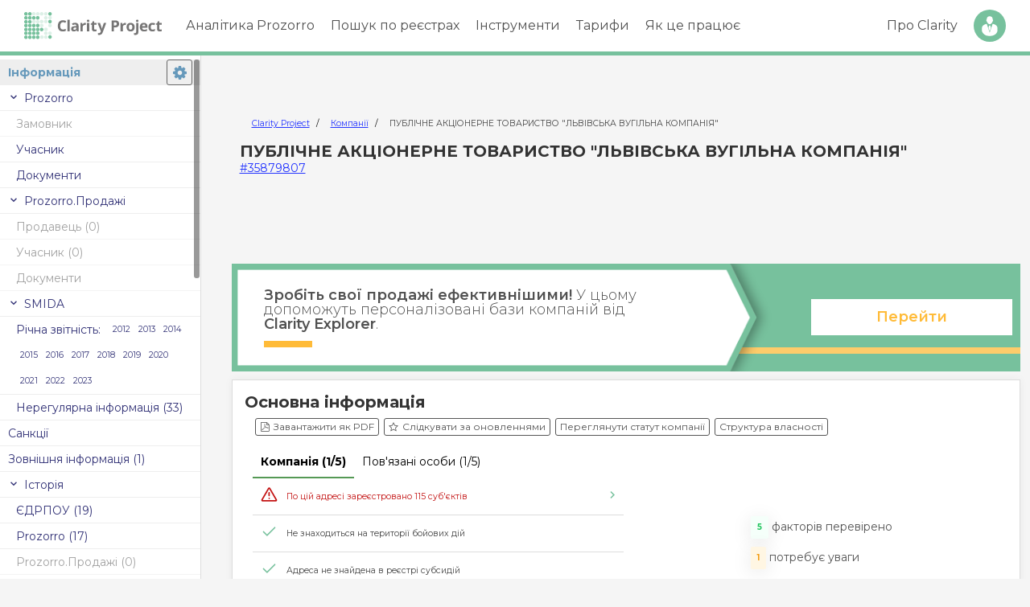

--- FILE ---
content_type: text/html; charset=UTF-8
request_url: https://clarity-project.info/edr/35879807
body_size: 16833
content:

<!doctype html>
<html lang="uk">
	<head>
		<meta charset="utf-8">

		<title>
							35879807 - ПАТ &quot;ЛЬВІВСЬКА ВУГІЛЬНА КОМПАНІЯ&quot; - Основна інформація -
			
			Clarity Project		</title>

		<meta property="og:title" content="35879807 - ПАТ &quot;ЛЬВІВСЬКА ВУГІЛЬНА КОМПАНІЯ&quot; - Основна інформація - Clarity Project">
		<meta property="og:type" content="website">
		<meta property="og:image" content="https://clarity-project.info/pub/i/icons/clarity-logo-200px.png">
    <meta name="twitter:card" content="summary">

		<meta name="description" content="ПУБЛІЧНЕ АКЦІОНЕРНЕ ТОВАРИСТВО &quot;ЛЬВІВСЬКА ВУГІЛЬНА КОМПАНІЯ&quot;, код за ЄДРПОУ 35879807 | Перевірка компанії, пов&#039;язаних осіб, публічних закупівель Prozorro, фінансових результатів.">

		<meta property="og:description" content="ПУБЛІЧНЕ АКЦІОНЕРНЕ ТОВАРИСТВО &quot;ЛЬВІВСЬКА ВУГІЛЬНА КОМПАНІЯ&quot;, код за ЄДРПОУ 35879807 | Перевірка компанії, пов&#039;язаних осіб, публічних закупівель Prozorro, фінансових результатів.">

					<meta name="viewport" content="width=device-width, initial-scale=1">
		
		
		
		<link rel="stylesheet" href="/pub/css/normalize.css" type="text/css"><link rel="stylesheet" href="/pub/css/variables-generated.css" type="text/css"><link rel="stylesheet" href="/pub/css/variables.css" type="text/css"><link rel="stylesheet" href="/pub/css/styles.css" type="text/css"><link rel="stylesheet" href="/pub/css/fonts.css" type="text/css"><link rel="stylesheet" href="/pub/css/menu.css" type="text/css"><link rel="stylesheet" href="/pub/css/paywall/paywall.css" type="text/css"><link rel="stylesheet" href="/pub/css/entity/entity-page.css" type="text/css">
		<script src="/pub/js/jquery.min.js" type="text/javascript" defer="defer"></script><script src="/pub/js/jquery.slimscroll.min.js" type="text/javascript" defer="defer"></script><script src="/pub/js/jquery.cookie.js" type="text/javascript" defer="defer"></script><script src="/pub/js/menu.js" type="text/javascript" defer="defer"></script>
		<script src="/pub/js/d3/d3.min.js" type="text/javascript" defer="defer"></script><script src="/pub/js/d3/d3-delegate.js" type="text/javascript" defer="defer"></script><script src="/pub/js/d3/d3-scale-chromatic.min.js" type="text/javascript" defer="defer"></script><script src="/pub/js/d3/topojson.v1.min.js" type="text/javascript" defer="defer"></script>
		<script src="/pub/js/page-loading-bar.js" type="text/javascript" defer="defer"></script><script src="/pub/js/modal.js" type="text/javascript" defer="defer"></script>
		<script src="/pub/js/popup.js" type="text/javascript" defer="defer"></script><script src="/pub/js/company/company-data-updaters.js" type="text/javascript" defer="defer"></script><script src="/pub/js/watchlist/watch-company.js" type="text/javascript" defer="defer"></script><script src="/pub/js/company/get-documents.js" type="text/javascript" defer="defer"></script><script src="/pub/js/entity-smida-shares.js" type="text/javascript" defer="defer"></script><script src="/pub/js/entity/main.js" type="text/javascript" defer="defer"></script><script src="/pub/js/entity/tabs.js" type="text/javascript" defer="defer"></script><script src="/pub/js/search/persons-records-count.js" type="text/javascript" defer="defer"></script>
		<link rel="apple-touch-icon" sizes="180x180" href="/pub/i/icons/clarity-logo.png">
		<link rel="icon"
			  type="image/png"
			  sizes="32x32"
			  href="[data-uri]"
		>
		<link rel="icon"
			  type="image/png"
			  sizes="16x16"
			  href="[data-uri]"
		>
		<link rel="shortcut icon" href="/pub/i/icons/favicon-32x32.png" type="image/png">

		
		
	<script>
        ( function ( w, d, s, l, i ) {
            w[ l ] = w[ l ] || [];
            w[ l ].push( {
                'gtm.start': new Date().getTime(),
                event: 'gtm.js'
            } );

							const userId = null;
				const paidAccess = null;
			
            const getClientId = function () {
                const gaCookie = document.cookie
                    .split( '; ' )
                    .find( row => row.startsWith( '_ga=' ) );

                return gaCookie ? gaCookie.split( '.' ).slice( -2 ).join( '.' ) : 'unknown';
            };

            function getSessionData( attempts = 5 ) {
                return new Promise( ( resolve ) => {
                    let sessionId = 'unknown', sessionNumber = 'unknown';

                    function checkEntries() {
                        const entries = performance.getEntriesByType( "resource" );
                        for ( const entry of entries ) {
                            if ( entry.name.includes( "collect?v=2" ) ) {
                                const params = new URL( entry.name ).searchParams;
                                sessionId = params.get( "sid" ) || 'unknown';
                                sessionNumber = params.get( "sct" ) || 'unknown';
                            }
                        }

                        if ( sessionId !== 'unknown' && sessionNumber !== 'unknown' ) {
                            resolve( { s_identificator: sessionId, s_number: sessionNumber } );
                        } else if ( attempts > 0 ) {
                            setTimeout( () => checkEntries( --attempts ), 500 );
                        } else {
                            resolve( { s_identificator: sessionId, s_number: sessionNumber } );
                        }
                    }

                    checkEntries();
                } );
            }

            async function pushAllData() {
                const sessionData = await getSessionData();
                const cl_identificator = getClientId();

                w[ l ].push( {
                    event: "session_data",
                    user_properties: {
                        user_id: userId,
                        u_identificator: userId,
                        paid_access: paidAccess,
                        cl_identificator: cl_identificator,
                        s_identificator: sessionData.s_identificator,
                        s_number: sessionData.s_number,
                        session_client_id: `${ sessionData.s_identificator }.${ cl_identificator }`
                    }
                } );
            }

            pushAllData();

            var f = d.getElementsByTagName( s )[ 0 ],
                j = d.createElement( s ),
                dl = l != 'dataLayer' ? '&l=' + l : '';
            j.async = true;
            j.src = 'https://www.googletagmanager.com/gtm.js?id=' + i + dl;
            f.parentNode.insertBefore( j, f );
        } )( window, document, 'script', 'dataLayer', 'GTM-KLN49G47' );
	</script>

	<noscript>
		<iframe src="https://www.googletagmanager.com/ns.html?id=GTM-KLN49G47"
				height="0" width="0" style="display:none;visibility:hidden"></iframe>
	</noscript>

  <script async src="https://www.googletagmanager.com/gtag/js?id=AW-16829455812"></script>
  <script>
    window.dataLayer = window.dataLayer || [];
    function gtag(){dataLayer.push(arguments);}
    gtag('js', new Date());

    gtag('config', 'AW-16829455812');
  </script>

	<script>
        ( function ( h, o, t, j, a, r ) {
            h.hj = h.hj || function () {
                ( h.hj.q = h.hj.q || [] ).push( arguments )
            };
            h._hjSettings = { hjid: 4949613, hjsv: 6 };
            a = o.getElementsByTagName( 'head' )[ 0 ];
            r = o.createElement( 'script' );
            r.async = 1;
            r.src = t + h._hjSettings.hjid + j + h._hjSettings.hjsv;
            a.appendChild( r );
        } )( window, document, 'https://static.hotjar.com/c/hotjar-', '.js?sv=' );
	</script>

			<script type="text/javascript">
            !function () {
                const apiHost = "https://survey.clarity-project.info/";
                const environmentId = "cmfa68cdz00081dbfo410mwcp";

                const t = document.createElement( "script" );
                t.type = "text/javascript";
                t.async = !0;
                t.src = `${ apiHost }/api/packages/website`;

                const e = document.getElementsByTagName( "script" )[ 0 ];
                e.parentNode.insertBefore( t, e );

                t.addEventListener( 'load', function () {
                    setTimeout( function () {
                        window.formbricks.init( {
                            environmentId: environmentId,
                            apiHost: apiHost
                        } )
                    }, 500 );
                } );
            }();
		</script>
	
<script src="/frontend/amplitude.js"></script>	</head>
	<body>
        <div id="vue-root-app"></div>

		<div class="top-menu-wrap">
						<div id="header" class="wrap-line">
    <div class="wrap-grid">
        <div id="logo">
            <a href="/">
    <img src="/pub/i/icons/logo.svg" alt="Clarity Project">
</a>
                    </div>

        <div id="menu-triger" class="la-name">
            <div id="hamburger" class="hamburger">
                <span></span>
                <span></span>
                <span></span>
                <span></span>
            </div>
        </div>

        <div id="fade-menu"></div>

        <div id="block-menu">
            <div class="menu-golovne-menyu-container">
    <ul id="menu-golovne-menyu" class="menu">
        <li><a href="#">Аналітика Prozorro</a>
            <ul class="sub-menu">
                <li id="menu-item-27" class="menu-item menu-item-type-custom menu-item-object-custom menu-item-27">
                    <a href="/tenders">Закупівлі Prozorro</a>
                </li>
                
                <li id="menu-item-27" class="menu-item menu-item-type-custom menu-item-object-custom menu-item-27">
                    <a href="/prozorro/prices">Аналіз цін</a>
                </li>

                <li id="menu-item-28" class="menu-item menu-item-type-custom menu-item-object-custom menu-item-28">
                    <a href="/auctions">Аукціони Prozorro.Продажі</a>
                </li>
            </ul>
        </li>
        <li>
            <a href="#">Пошук по реєстрах</a>

            <ul class="sub-menu">
                <li><a href="/edrs">Компанії та ФОП</a></li>
                <li><a href="/persons">Фізичні особи</a></li>
            </ul>
        </li>
        <li>
            <a href="#">Інструменти</a>

            <ul class="sub-menu">
                <li><a href="/hromada">Clarity Hromada</a></li>
                <li><a href="/tools/explorer">Clarity Explorer</a></li>
                <li><a href="/info/clarity-dovidka/">Clarity Dovidka</a></li>
                <li><a href="/info/api/">Clarity Api</a></li>
                <li><a href="https://amcu.clarityapp.pro/">Рішення АМКУ</a></li>
                <li><a href="/dabi">Дозволи на будівництво</a></li>
                <li><a href="/patents">Патенти та ТМ</a></li>
                <li><a href="/passport-check">Перевірка паспорта</a></li>
                <li><a href="/sanctions">Санкційні списки</a></li>
            </ul>
        </li>

        <li><a href="/info/prices">Тарифи</a></li>
        <li><a href="/info/how-work/">Як це працює</a></li>
    </ul>
</div>        </div>

        <div id="user-menu">
            <ul>
    <li class="li-link">
        <a href="/about">Про Clarity</a>
    </li>

            <li class="li-btn">
            <a href="/login" data-type="simple" class="open-login-popup">Вхід</a>
        </li>
    </ul>        </div>
    </div>
</div>		</div>

		

    




<div class="entity-page-wrap"
     data-edr="35879807"
>
    <nav class="tabs-menu-wrap">
        <div class="tabs-inner-wrap" style="position: relative;">
            
<a href="/edr/35879807" class="active">Інформація</a>


  <div class="tabs-group">
		<div class="item group-header">
			Prozorro
		</div>

    <a href="/entity/35879807"
       class="item  disabled"
        data-tooltip = "В цьому розділі немає інформації про компанію" data-tooltip-position=right    >Замовник</a>

			<a href="/tenderer/35879807"
       class="item "
                >Учасник</a>

    <a href="/tenderer/35879807/docs"
      class="item  "
            >Документи</a>

  </div>

	<div class="tabs-group">
		<div class="item group-header">
			Prozorro.Продажі
		</div>

					<a href="/prozorro-sale/35879807/seller"
         class="item disabled"
          data-tooltip = "В цьому розділі немає інформації про компанію" data-tooltip-position=right				>Продавець
				(0)
			</a>

					<a href="/prozorro-sale/35879807/buyer" class="item disabled"
          data-tooltip = "В цьому розділі немає інформації про компанію" data-tooltip-position=right				>Учасник
				(0)
			</a>

			<a href="/prozorro-sale/35879807/docs" class="item disabled"
          data-tooltip = "В цьому розділі немає інформації про компанію" data-tooltip-position=right				>Документи
			</a>
	</div>


	<div class="tabs-group">
		<div class="item group-header">
			SMIDA
		</div>

			<div class="flex-wrap flex-start item "  style="height: auto; overflow: visible;">
				<div class="mr-10">Річна звітність:</div>

          									<a href="/smida/35879807?year=2012" class="item-small ">
						2012					</a>
									<a href="/smida/35879807?year=2013" class="item-small ">
						2013					</a>
									<a href="/smida/35879807?year=2014" class="item-small ">
						2014					</a>
									<a href="/smida/35879807?year=2015" class="item-small ">
						2015					</a>
									<a href="/smida/35879807?year=2016" class="item-small ">
						2016					</a>
									<a href="/smida/35879807?year=2017" class="item-small ">
						2017					</a>
									<a href="/smida/35879807?year=2018" class="item-small ">
						2018					</a>
									<a href="/smida/35879807?year=2019" class="item-small ">
						2019					</a>
									<a href="/smida/35879807?year=2020" class="item-small ">
						2020					</a>
									<a href="/smida/35879807?year=2021" class="item-small ">
						2021					</a>
									<a href="/smida/35879807?year=2022" class="item-small ">
						2022					</a>
									<a href="/smida/35879807?year=2023" class="item-small ">
						2023					</a>
						      </div>

			<a href="/smida/35879807/reports" class="item "
                >Нерегулярна інформація
				(33)
			</a>
	</div>


<a href="/edr/35879807/sanctions" class="flex-wrap item ">
Санкції
</a>

	<a href="/edr/35879807/external-info" class="item "
        >Зовнішня інформація
		(1)
	</a>

	<div class="tabs-group">
		<div class="item group-header">
			Історія
		</div>

					<a href="/edr/35879807/history/edrpou" class="item "
                >ЄДРПОУ (19)
			</a>

					<a href="/edr/35879807/history/prozorro" class="item "
                >Prozorro (17)
			</a>

					<a href="/edr/35879807/history/prozorro-sale" class="item disabled"
          data-tooltip = "В цьому розділі немає інформації про компанію" data-tooltip-position=right      >Prozorro.Продажі (0)
			</a>
	</div>


	<a href="/edr/35879807/bankruptcy" class="item "
      	>Банкрутство (3)
	</a>


	<div class="tabs-group">
		<div class="item group-header">
			Дозвільні документи
		</div>

			<a href="/edr/35879807/licenses" class="item "
                >Ліцензії (11)
			</a>

			<a href="/edr/35879807/transport-permits" class="item disabled"
          data-tooltip = "В цьому розділі немає інформації про компанію" data-tooltip-position=right      >Міжнародні перевезення (0)
			</a>

    			<a href="/dabi/?entity=35879807" class="item disabled" target="_blank"
          data-tooltip = "В цьому розділі немає інформації про компанію" data-tooltip-position=right      >Будівництво (0)
			</a>
	</div>

<div class="tabs-group">
	<div class="item group-header">
		Зв&apos;язки
	</div>

	<a href="/edr/35879807/persons" class="item ">Пов&apos;язані особи</a>

			<a href="/edr/35879807/declarations" class="item "
            >Декларації
			(105)
		</a>


	<a href="/edr/35879807/relations-map" class="item" target="_blank">Зв&apos;язки</a>
</div>

	<a href="/edr/35879807/inspections" class="item "
	  	>Перевірки (18)
	</a>

<div class="tabs-group">
	<div class="item group-header">
		Суди
	</div>

	<a href="/edr/35879807/court-cases"
	   data-url="/edr/35879807/court-cases/count"
	   class="item item-deferred "
	>
		Судові справи
	</a>

	<a href="/edr/35879807/court-decisions"
	   data-url="/edr/35879807/court-decisions/count"
	   class="item item-deferred "
	>
		Судові рішення
	</a>

			<a href="/edr/35879807/enforcements" class="item "
            >Виконавчі провадження (347)
		</a>
</div>

  <div class="tabs-group">
    <div class="item group-header">
      Власність
    </div>

    <a href="/edr/35879807/property/realty" class="flex-wrap item ">
      Нерухомість
    </a>

	        <a href="/edr/35879807/property/vehicles" class="flex-wrap item ">
        Автотранспорт
      </a>
    
      <a href="/edr/35879807/property/used-vehicles" class="item disabled"
          data-tooltip = "В цьому розділі немає інформації про компанію" data-tooltip-position=right      >Авто у користуванні (0)
      </a>

      <a href="/edr/35879807/property/aircraft" class="item disabled"
          data-tooltip = "В цьому розділі немає інформації про компанію" data-tooltip-position=right      >Повітряний транспорт (0)
      </a>

      <a href="/edr/35879807/property/ships" class="item disabled"
          data-tooltip = "В цьому розділі немає інформації про компанію" data-tooltip-position=right      >Водний транспорт (0)
      </a>

    <a href="/edr/35879807/patents" class="item ">
      Інтелектуальна власність
    </a>

      <a href="/edr/35879807/agro-receipts" class="item disabled"
          data-tooltip = "В цьому розділі немає інформації про компанію" data-tooltip-position=right      >Аграрні розписки (0)
      </a>
  </div>

	<div class="tabs-group">
		<div class="item group-header">
			Фінанси
		</div>

			<a href="/edr/35879807/treasury" class="item "
                >Публічні фінанси
			</a>

			<a href="/edr/35879807/political-finances" class="item disabled"
          data-tooltip = "В цьому розділі немає інформації про компанію" data-tooltip-position=right      >Фінансування політиків (0)
			</a>

			<a href="/edr/35879807/finances" class="item "
                >Фінансова аналітика
			</a>

			<a href="/edr/35879807/yearly-finances" class="item "
                >Річна звітність
			</a>

      <a href="/edr/35879807/quarterly-finances" class="item "
               >Квартальна звітність
      </a>
	</div>

<div id="tabs-settings-wrap"></div>        </div>
    </nav>

    <div class="tabs-oneline">
        
<a href="/edr/35879807" class="active">Інформація</a>


  <div class="tabs-group">
		<div class="item group-header">
			Prozorro
		</div>

    <a href="/entity/35879807"
       class="item  disabled"
        data-tooltip = "В цьому розділі немає інформації про компанію" data-tooltip-position=right    >Замовник</a>

			<a href="/tenderer/35879807"
       class="item "
                >Учасник</a>

    <a href="/tenderer/35879807/docs"
      class="item  "
            >Документи</a>

  </div>

	<div class="tabs-group">
		<div class="item group-header">
			Prozorro.Продажі
		</div>

					<a href="/prozorro-sale/35879807/seller"
         class="item disabled"
          data-tooltip = "В цьому розділі немає інформації про компанію" data-tooltip-position=right				>Продавець
				(0)
			</a>

					<a href="/prozorro-sale/35879807/buyer" class="item disabled"
          data-tooltip = "В цьому розділі немає інформації про компанію" data-tooltip-position=right				>Учасник
				(0)
			</a>

			<a href="/prozorro-sale/35879807/docs" class="item disabled"
          data-tooltip = "В цьому розділі немає інформації про компанію" data-tooltip-position=right				>Документи
			</a>
	</div>


	<div class="tabs-group">
		<div class="item group-header">
			SMIDA
		</div>

			<div class="flex-wrap flex-start item "  style="height: auto; overflow: visible;">
				<div class="mr-10">Річна звітність:</div>

          									<a href="/smida/35879807?year=2012" class="item-small ">
						2012					</a>
									<a href="/smida/35879807?year=2013" class="item-small ">
						2013					</a>
									<a href="/smida/35879807?year=2014" class="item-small ">
						2014					</a>
									<a href="/smida/35879807?year=2015" class="item-small ">
						2015					</a>
									<a href="/smida/35879807?year=2016" class="item-small ">
						2016					</a>
									<a href="/smida/35879807?year=2017" class="item-small ">
						2017					</a>
									<a href="/smida/35879807?year=2018" class="item-small ">
						2018					</a>
									<a href="/smida/35879807?year=2019" class="item-small ">
						2019					</a>
									<a href="/smida/35879807?year=2020" class="item-small ">
						2020					</a>
									<a href="/smida/35879807?year=2021" class="item-small ">
						2021					</a>
									<a href="/smida/35879807?year=2022" class="item-small ">
						2022					</a>
									<a href="/smida/35879807?year=2023" class="item-small ">
						2023					</a>
						      </div>

			<a href="/smida/35879807/reports" class="item "
                >Нерегулярна інформація
				(33)
			</a>
	</div>


<a href="/edr/35879807/sanctions" class="flex-wrap item ">
Санкції
</a>

	<a href="/edr/35879807/external-info" class="item "
        >Зовнішня інформація
		(1)
	</a>

	<div class="tabs-group">
		<div class="item group-header">
			Історія
		</div>

					<a href="/edr/35879807/history/edrpou" class="item "
                >ЄДРПОУ (19)
			</a>

					<a href="/edr/35879807/history/prozorro" class="item "
                >Prozorro (17)
			</a>

					<a href="/edr/35879807/history/prozorro-sale" class="item disabled"
          data-tooltip = "В цьому розділі немає інформації про компанію" data-tooltip-position=right      >Prozorro.Продажі (0)
			</a>
	</div>


	<a href="/edr/35879807/bankruptcy" class="item "
      	>Банкрутство (3)
	</a>


	<div class="tabs-group">
		<div class="item group-header">
			Дозвільні документи
		</div>

			<a href="/edr/35879807/licenses" class="item "
                >Ліцензії (11)
			</a>

			<a href="/edr/35879807/transport-permits" class="item disabled"
          data-tooltip = "В цьому розділі немає інформації про компанію" data-tooltip-position=right      >Міжнародні перевезення (0)
			</a>

    			<a href="/dabi/?entity=35879807" class="item disabled" target="_blank"
          data-tooltip = "В цьому розділі немає інформації про компанію" data-tooltip-position=right      >Будівництво (0)
			</a>
	</div>

<div class="tabs-group">
	<div class="item group-header">
		Зв&apos;язки
	</div>

	<a href="/edr/35879807/persons" class="item ">Пов&apos;язані особи</a>

			<a href="/edr/35879807/declarations" class="item "
            >Декларації
			(105)
		</a>


	<a href="/edr/35879807/relations-map" class="item" target="_blank">Зв&apos;язки</a>
</div>

	<a href="/edr/35879807/inspections" class="item "
	  	>Перевірки (18)
	</a>

<div class="tabs-group">
	<div class="item group-header">
		Суди
	</div>

	<a href="/edr/35879807/court-cases"
	   data-url="/edr/35879807/court-cases/count"
	   class="item item-deferred "
	>
		Судові справи
	</a>

	<a href="/edr/35879807/court-decisions"
	   data-url="/edr/35879807/court-decisions/count"
	   class="item item-deferred "
	>
		Судові рішення
	</a>

			<a href="/edr/35879807/enforcements" class="item "
            >Виконавчі провадження (347)
		</a>
</div>

  <div class="tabs-group">
    <div class="item group-header">
      Власність
    </div>

    <a href="/edr/35879807/property/realty" class="flex-wrap item ">
      Нерухомість
    </a>

	        <a href="/edr/35879807/property/vehicles" class="flex-wrap item ">
        Автотранспорт
      </a>
    
      <a href="/edr/35879807/property/used-vehicles" class="item disabled"
          data-tooltip = "В цьому розділі немає інформації про компанію" data-tooltip-position=right      >Авто у користуванні (0)
      </a>

      <a href="/edr/35879807/property/aircraft" class="item disabled"
          data-tooltip = "В цьому розділі немає інформації про компанію" data-tooltip-position=right      >Повітряний транспорт (0)
      </a>

      <a href="/edr/35879807/property/ships" class="item disabled"
          data-tooltip = "В цьому розділі немає інформації про компанію" data-tooltip-position=right      >Водний транспорт (0)
      </a>

    <a href="/edr/35879807/patents" class="item ">
      Інтелектуальна власність
    </a>

      <a href="/edr/35879807/agro-receipts" class="item disabled"
          data-tooltip = "В цьому розділі немає інформації про компанію" data-tooltip-position=right      >Аграрні розписки (0)
      </a>
  </div>

	<div class="tabs-group">
		<div class="item group-header">
			Фінанси
		</div>

			<a href="/edr/35879807/treasury" class="item "
                >Публічні фінанси
			</a>

			<a href="/edr/35879807/political-finances" class="item disabled"
          data-tooltip = "В цьому розділі немає інформації про компанію" data-tooltip-position=right      >Фінансування політиків (0)
			</a>

			<a href="/edr/35879807/finances" class="item "
                >Фінансова аналітика
			</a>

			<a href="/edr/35879807/yearly-finances" class="item "
                >Річна звітність
			</a>

      <a href="/edr/35879807/quarterly-finances" class="item "
               >Квартальна звітність
      </a>
	</div>

<div id="tabs-settings-wrap"></div>    </div>

    <div class="entity-content-wrap"
         data-url="/entity/35879807"
         data-edr="35879807"
    >
        <div class="entity-header px-10">
            <div>
                	<script type="application/ld+json">
		{
			"@context": "https://schema.org",
			"@type": "WebSite",
			"url": "https://clarity-project.info/",
			"potentialAction": [
				{
					"@type": "SearchAction",
					"target": "https://clarity-project.info/edrs/?query={search_term_string}",
					"query-input": "required name=search_term_string"
				}
			]
		}
	</script>

                	<nav class="breadcrumbs-wrapper small">
		<ol class="breadcrumb">
							<li class="breadcrumb-item">
											<a href="https://clarity-project.info/">
							Clarity Project						</a>
									</li>
							<li class="breadcrumb-item">
											<a href="https://clarity-project.info/edrs">
							Компанії						</a>
									</li>
							<li class="breadcrumb-item">
											ПУБЛІЧНЕ АКЦІОНЕРНЕ ТОВАРИСТВО &quot;ЛЬВІВСЬКА ВУГІЛЬНА КОМПАНІЯ&quot;									</li>
					</ol>
	</nav>

	<script type="application/ld+json">{"@context":"https:\/\/schema.org","@type":"BreadcrumbList","itemListElement":[{"@context":"https:\/\/schema.org","@type":"ListItem","name":"Clarity Project","item":"https:\/\/clarity-project.info\/","position":1},{"@context":"https:\/\/schema.org","@type":"ListItem","name":"Компанії","item":"https:\/\/clarity-project.info\/edrs","position":2},{"@context":"https:\/\/schema.org","@type":"ListItem","name":"ПУБЛІЧНЕ АКЦІОНЕРНЕ ТОВАРИСТВО \"ЛЬВІВСЬКА ВУГІЛЬНА КОМПАНІЯ\"","item":"https:\/\/clarity-project.info\/edr\/35879807","position":3}]}</script>            </div>

            <h1 class="company-name">
                ПУБЛІЧНЕ АКЦІОНЕРНЕ ТОВАРИСТВО &quot;ЛЬВІВСЬКА ВУГІЛЬНА КОМПАНІЯ&quot;            </h1>

            <div class="">
                <a href="/edr/35879807">
                    #35879807                </a>
            </div>

                    </div>

        <div class="my-10 mx-auto" style="max-width: 980px;">
            <div>
                	<script async src="https://pagead2.googlesyndication.com/pagead/js/adsbygoogle.js?client=ca-pub-8388422541943400"
	     crossorigin="anonymous"></script>
	<div class="adsense-wrap">
		<ins class="adsbygoogle adsense-banner-horizontal"
		     style="display: block"
		     
		     data-ad-client="ca-pub-8388422541943400"
		     data-ad-slot="1052356825"></ins>
		<script>
		     (adsbygoogle = window.adsbygoogle || []).push({});
		</script>
	</div>            </div>
        </div>

        <div class="my-10 mx-auto" style="max-width: 980px;">
            <div class="internal-banner-wrap">
	<div class="bl-wrap">
		<div class="bl-head">
			<div class="wrap-title">
				<div class="title">
					<b>Зробіть свої продажі ефективнішими!</b>

					У цьому допоможуть персоналізовані бази компаній від <b>Clarity Explorer</b>.
				</div>
			</div>
		</div>

		<div class="bl-cont">
			<div class="wrap-cont">
				<div class="wrap-btns">
					<a href="/tools/explorer/" class="button v3">Перейти</a>
				</div>
			</div>
		</div>
	</div>
</div>        </div>

        
        <div class="entity-content">
                            <h3 class="mb-5">
                    Основна інформація                </h3>
            
            





    <div class="mb-10 flex-wrap flex-start">
        	<a href="/login" class="open-login-popup button button-sm btn-outline btn-outline-secondary">
		<i class="icon-file-pdf mr-5"></i>
		Завантажити як PDF
	</a>
        
	<a href="/login" class="open-login-popup button button-sm btn-outline btn-outline-secondary">
		<i class="icon-star-empty mr-5"></i>
		Слідкувати за оновленнями
	</a>
        
  <a href="/login" class="button button-sm btn-outline btn-outline-secondary open-login-popup">
    Переглянути статут компанії
  </a>
        
  <a href="/login" class="button button-sm btn-outline btn-outline-secondary open-login-popup">
    Структура власності
  </a>
    </div>


<script>
    window.entityId = '35879807';
    window.entityType = 'company';
</script>

<div class="edrpou-info-wrap">
  <div class="mb-10">
    <div id="company-risks-widget"></div>
  </div>

	<div class="flex-wrap flex-nowrap">
		<h3 class="mb-5">Інформація з ЄДР: </h3>

			</div>

			<div class="company-updated-notice">
			<div class="updated-at">
			Інформація з ЄДР станом на
			<b>31.01.2026</b>
		</div>
	
	<div class="title">
		Повний функціонал системи та актуальні дані доступні у тарифі Повний доступ
	</div>

	<div class="btn-wrap">
		<a href="/info/prices" class="button btn-outline">
			Ознайомитись з тарифами
		</a>
	</div>
</div>	
	
	<table class="table align-top mb-15 border-bottom w-100">
					<tr>
				<td style="min-width: 40px;">ЄДРПОУ: </td>
				<td>
					35879807				</td>
			</tr>

			<tr>
				<td>Назва: </td>
				<td>
					ПУБЛІЧНЕ АКЦІОНЕРНЕ ТОВАРИСТВО &quot;ЛЬВІВСЬКА ВУГІЛЬНА КОМПАНІЯ&quot;
											<div class="small">
							(ПАТ &quot;ЛЬВІВСЬКА ВУГІЛЬНА КОМПАНІЯ&quot;)
						</div>
									</td>
			</tr>

      
							<tr>
					<td>Організаційна форма: </td>
					<td>
						Акціонерне товариство					</td>
				</tr>
			
							<tr>
					<td>
						Адреса:
					</td>
					<td>
              80086, ЛЬВІВСЬКА область, СОКАЛЬСЬКИЙ район, село СІЛЕЦЬ						<div class="original-addr small text-secondary mt-5">
							<div>
								Запис в ЄДР:
							</div>

							80086,               ЛЬВІВСЬКА область, СОКАЛЬСЬКИЙ район, село СІЛЕЦЬ						</div>
					</td>
				</tr>
			
			<tr>
				<td>Стан: </td>
				<td class="edr-status">
											<div class="text-danger">
							<i class="icon-warning"></i>
							Порушено справу про банкрутство (санація)						</div>
					
											
															</td>
			</tr>
		
		
		
					<tr>
				<td>Уповноважена особа: </td>
				<td>
					<a href="/person/СТЕПАНЕНКО ІРИНА ЄВГЕНІЇВНА">
						Степаненко Ірина Євгеніївна</a> &mdash;

					керуючий санацією				</td>
			</tr>
		
					<tr>
				<td>Дата реєстрації: </td>
				<td>
					08.05.2008
					<span class="small mt-5">
						
						(
																					17								років							
															8								місяців																			)
					</span>

					<div class="small mt-5">
						Номер запису:
						14081020000001167					</div>
				</td>
			</tr>
		
							<tr>
				<td>Уповноважені особи: </td>
				<td>
											<div class="mb-10">
							<a href="/person/6ca76503db2b70277704a2fa760e0820" target="_blank">
								Юрченко Володимир Ярославович</a>

							<span class="person-count-badge load-deferred" data-id="6ca76503db2b70277704a2fa760e0820"></span>

							 -
							<span class="text-secondary">
								керівник							</span>

															<div class="small">
									(керівник; 23.01.2026)
								</div>
													</div>
											<div class="mb-10">
							<a href="/person/6ca76503db2b70277704a2fa760e0820" target="_blank">
								Юрченко Володимир Ярославович</a>

							<span class="person-count-badge load-deferred" data-id="6ca76503db2b70277704a2fa760e0820"></span>

							 -
							<span class="text-secondary">
								підписант							</span>

															<div class="small">
									(керуючий санацією)
								</div>
													</div>
									</td>
			</tr>
		
					<tr>
				<td>Бухгалтер: </td>
				<td>
					<a href="/person/2a6203d7780f3be467793634197811e4" target="_blank">
						Потоцька Ірина Миколаївна					</a>

					<span class="person-count-badge load-deferred" data-id="2a6203d7780f3be467793634197811e4"></span>

					<div class="mt-5 small">
						(станом на 03.11.2025)

						<i class="icon-help ml-5" data-tooltip="Інформація про бухгалтера отримана з останнього фінансового звіту компанії"></i>
					</div>
				</td>
			</tr>
		
					<tr>
				<td>Статутний капітал: </td>
				<td>
					305 610 000.00 грн
				</td>
			</tr>
		
					<tr>
				<td>
					Засновники:
				</td>

				<td>
					<div class="founders-list-wrap">
													<div class="mb-10">
								<div class="name">
																			ЗАКРИТЕ АКЦІОНЕРНЕ ТОВАРИСТВО &quot;ЛЬВІВСИСТЕМЕНЕРГО&quot;
										<small>
											/ <a href="/edr/22396085" target="_blank">
													#22396085												</a>
										</small>
																	</div>

																	<div class="small">
                                          Україна, Київська обл., місто Васильків,     <span class="masked-data open-login-popup" data-tooltip="Увідійдіть або зареєструйтесь, щоб побачити повні дані">
        **********
    </span>,     <span class="masked-data open-login-popup" data-tooltip="Увідійдіть або зареєструйтесь, щоб побачити повні дані">
        **********
    </span>,     <span class="masked-data open-login-popup" data-tooltip="Увідійдіть або зареєструйтесь, щоб побачити повні дані">
        **********
    </span>									</div>
								
																	<div class="small">
										<span class="text-gray">Країна громадянства:</span>

										<img src="/pub/i/flags/ua.png" class="flag-icon align-middle">
										Україна									</div>
								
																	<div class="small">
										<span class="text-gray">Розмір внеску: </span>
										190 768 100.00 грн,
										62.422%
									</div>
															</div>
													<div class="mb-10">
								<div class="name">
																			РЕГІОНАЛЬНЕ ВІДДІЛЕННЯ ФОНДУ ДЕРЖАВНОГО МАЙНА УКРАЇНИ ПО ЛЬВІВСЬКІЙ ОБЛАСТІ
										<small>
											/ <a href="/edr/20823070" target="_blank">
													#20823070												</a>
										</small>
																	</div>

																	<div class="small">
                                          Україна, Львівська обл., місто Львів,     <span class="masked-data open-login-popup" data-tooltip="Увідійдіть або зареєструйтесь, щоб побачити повні дані">
        **********
    </span>,     <span class="masked-data open-login-popup" data-tooltip="Увідійдіть або зареєструйтесь, щоб побачити повні дані">
        **********
    </span>,     <span class="masked-data open-login-popup" data-tooltip="Увідійдіть або зареєструйтесь, щоб побачити повні дані">
        **********
    </span>									</div>
								
																	<div class="small">
										<span class="text-gray">Країна громадянства:</span>

										<img src="/pub/i/flags/ua.png" class="flag-icon align-middle">
										Україна									</div>
								
																	<div class="small">
										<span class="text-gray">Розмір внеску: </span>
										114 841 900.00 грн,
										37.578%
									</div>
															</div>
											</div>

											<div class="mt-5 small show-raw-founder-wrap">
							<a href="#" class="modal-show" data-modal=".edr-original-founders-modal">
								(показати оригінали записів)
							</a>
						</div>

						<div class="modal edr-original-founders-modal" >
							<div class="modal-template" data-header="Оригінали записів щодо засновників">
																	<div class="mb-5 pb-5 border-bottom">
										ЗАКРИТЕ АКЦІОНЕРНЕ ТОВАРИСТВО &quot;ЛЬВІВСИСТЕМЕНЕРГО&quot;; 08600, КИЇВСЬКА ОБЛ., М. ВАСИЛЬКІВ, ВУЛ. ШЕВЧЕНКА, БУД. 15; розмір частки - 190768100 грн									</div>
																	<div class="mb-5 pb-5 border-bottom">
										РЕГІОНАЛЬНЕ ВІДДІЛЕННЯ ФОНДУ ДЕРЖАВНОГО МАЙНА УКРАЇНИ ПО ЛЬВІВСЬКІЙ ОБЛАСТІ; 79000, ЛЬВІВСЬКА ОБЛ., М. ЛЬВІВ, ВУЛ. СІЧОВИХ СТРІЛЬЦІВ, БУД. 3; розмір частки - 114841900 грн									</div>
															</div>
						</div>
									</td>
			</tr>
		
				
				
				
		
				
					<tr>
				<td>Види діяльності: </td>
				<td>
					<div class="company-activity-list">
													<div class="mb-5 activity-item font-bold is-main" data-kved="19.20">
								19.20								Виробництво продуктів нафтоперероблення							</div>
													<div class="mb-5 activity-item " data-kved="42.99">
								42.99								Будівництво інших споруд, н.в.і.у.							</div>
													<div class="mb-5 activity-item " data-kved="46.71">
								46.71								Оптова торгівля твердим, рідким, газоподібним паливом і подібними продуктами							</div>
													<div class="mb-5 activity-item " data-kved="49.41">
								49.41								Вантажний автомобільний транспорт							</div>
											</div>
				</td>
			</tr>
		
					<tr>
				<td>Контакти: </td>
				<td>
											<div class="mb-5">
															<i class="icon-email text-secondary mr-5"></i>

                                                                        <span class="masked-data open-login-popup" data-tooltip="Увідійдіть або зареєструйтесь, щоб побачити повні дані">
        ****************
    </span>                                													</div>
									</td>
			</tr>
		
					<tr>
				<td>Відомості про структуру власності:</td>
				<td>
					<div>
    <span class="text-secondary">ПІБ особи, ким підписано структуру власності: </span>

            Степаненко        Ірина Євгеніївна    </div>

<div>
    <span class="text-secondary">Тип особи, ким підписано структуру власності: </span>

            Інша уповноважена особа    </div>

<div>
    <span class="text-secondary">Відмітка, що структуру власності підписано: </span>

                        <span class="text-primary">
                <span class="icon-accept mr-5"></span>
                так
            </span>
            </div>

<div>
    <span class="text-secondary">Дата структури власності: </span>

            27.08.2021    </div>

<div>
    <span class="text-secondary">Номер структури власності: </span>

            не вказано
    </div>

<div>
    <span class="text-secondary">Ознака, що можлива недостовірність структури власності: </span>

                        <span class="text-primary">
                <span class="icon-accept mr-5"></span>
                ні
            </span>
            </div>

<div>
    <span class="text-secondary">Ознака, що структура власності визнана НБУ непрозорою: </span>

                        <span class="text-primary">
                <span class="icon-accept mr-5"></span>
                ні
            </span>
            </div>

<div>
    <span class="text-secondary">
        Ознака, що відомості про структуру власності виключено за вказівкою Міністерства юстиції України:
    </span>

                        <span class="text-primary">
                <span class="icon-accept mr-5"></span>
                ні
            </span>
            </div>				</td>
			</tr>
		
        
                    <tr>
				<td>Відомості щодо відсутності КБВ юридичної особи або відомості про виключення КБВ юридичної особи за
					вказівкою Міністерства юстиції України:
				</td>
				<td>
					<div>
    <span class="text-secondary">Ознака, що відомості про КБВ виключено за вказівкою Міністерства юстиції України: </span>

            не вказано
    </div>

<div>
    <span class="text-secondary">Ознака, що КБВ юридичної особи відсутній: </span>

            Так    </div>

<div>
    <span class="text-secondary">Причина відсутності КБВ юридичної особи: </span>

            ВІДСУТНІ ОСОБИ, ЯКІ ВІДПОВІДАЮТЬ СТАТУСУ КБВ    </div>				</td>
            </tr>
        
	</table>
</div>
 
	<h3 class="mb-5">Власники великих пакетів акцій: </h3>

	<div class="flex-wrap align-start">
		<div class="flex-wrap flex-nowrap mb-15 mr-15">
			<div class="mr-10">станом на</div>

			<select name="smida-shares-date" class="form-control form-control-sm" style="width: 120px !important; min-width: auto;">
									<option
						data-year="2025"
						data-quarter="3"
						data-edr="35879807"
						selected="selected"					>
						3 кв.
						2025 р.
					</option>
									<option
						data-year="2024"
						data-quarter="4"
						data-edr="35879807"
											>
						4 кв.
						2024 р.
					</option>
									<option
						data-year="2024"
						data-quarter="3"
						data-edr="35879807"
											>
						3 кв.
						2024 р.
					</option>
									<option
						data-year="2024"
						data-quarter="2"
						data-edr="35879807"
											>
						2 кв.
						2024 р.
					</option>
									<option
						data-year="2024"
						data-quarter="1"
						data-edr="35879807"
											>
						1 кв.
						2024 р.
					</option>
									<option
						data-year="2023"
						data-quarter="4"
						data-edr="35879807"
											>
						4 кв.
						2023 р.
					</option>
									<option
						data-year="2023"
						data-quarter="3"
						data-edr="35879807"
											>
						3 кв.
						2023 р.
					</option>
									<option
						data-year="2023"
						data-quarter="2"
						data-edr="35879807"
											>
						2 кв.
						2023 р.
					</option>
									<option
						data-year="2023"
						data-quarter="1"
						data-edr="35879807"
											>
						1 кв.
						2023 р.
					</option>
									<option
						data-year="2022"
						data-quarter="4"
						data-edr="35879807"
											>
						4 кв.
						2022 р.
					</option>
									<option
						data-year="2022"
						data-quarter="3"
						data-edr="35879807"
											>
						3 кв.
						2022 р.
					</option>
									<option
						data-year="2022"
						data-quarter="2"
						data-edr="35879807"
											>
						2 кв.
						2022 р.
					</option>
									<option
						data-year="2022"
						data-quarter="1"
						data-edr="35879807"
											>
						1 кв.
						2022 р.
					</option>
									<option
						data-year="2021"
						data-quarter="4"
						data-edr="35879807"
											>
						4 кв.
						2021 р.
					</option>
									<option
						data-year="2021"
						data-quarter="3"
						data-edr="35879807"
											>
						3 кв.
						2021 р.
					</option>
									<option
						data-year="2021"
						data-quarter="2"
						data-edr="35879807"
											>
						2 кв.
						2021 р.
					</option>
									<option
						data-year="2021"
						data-quarter="1"
						data-edr="35879807"
											>
						1 кв.
						2021 р.
					</option>
									<option
						data-year="2020"
						data-quarter="4"
						data-edr="35879807"
											>
						4 кв.
						2020 р.
					</option>
									<option
						data-year="2020"
						data-quarter="3"
						data-edr="35879807"
											>
						3 кв.
						2020 р.
					</option>
									<option
						data-year="2020"
						data-quarter="2"
						data-edr="35879807"
											>
						2 кв.
						2020 р.
					</option>
									<option
						data-year="2020"
						data-quarter="1"
						data-edr="35879807"
											>
						1 кв.
						2020 р.
					</option>
									<option
						data-year="2019"
						data-quarter="4"
						data-edr="35879807"
											>
						4 кв.
						2019 р.
					</option>
									<option
						data-year="2019"
						data-quarter="3"
						data-edr="35879807"
											>
						3 кв.
						2019 р.
					</option>
									<option
						data-year="2019"
						data-quarter="2"
						data-edr="35879807"
											>
						2 кв.
						2019 р.
					</option>
									<option
						data-year="2019"
						data-quarter="1"
						data-edr="35879807"
											>
						1 кв.
						2019 р.
					</option>
									<option
						data-year="2018"
						data-quarter="4"
						data-edr="35879807"
											>
						4 кв.
						2018 р.
					</option>
									<option
						data-year="2018"
						data-quarter="3"
						data-edr="35879807"
											>
						3 кв.
						2018 р.
					</option>
									<option
						data-year="2018"
						data-quarter="2"
						data-edr="35879807"
											>
						2 кв.
						2018 р.
					</option>
									<option
						data-year="2018"
						data-quarter="1"
						data-edr="35879807"
											>
						1 кв.
						2018 р.
					</option>
									<option
						data-year="2017"
						data-quarter="4"
						data-edr="35879807"
											>
						4 кв.
						2017 р.
					</option>
									<option
						data-year="2017"
						data-quarter="3"
						data-edr="35879807"
											>
						3 кв.
						2017 р.
					</option>
									<option
						data-year="2017"
						data-quarter="2"
						data-edr="35879807"
											>
						2 кв.
						2017 р.
					</option>
									<option
						data-year="2017"
						data-quarter="1"
						data-edr="35879807"
											>
						1 кв.
						2017 р.
					</option>
									<option
						data-year="2016"
						data-quarter="4"
						data-edr="35879807"
											>
						4 кв.
						2016 р.
					</option>
									<option
						data-year="2016"
						data-quarter="3"
						data-edr="35879807"
											>
						3 кв.
						2016 р.
					</option>
									<option
						data-year="2016"
						data-quarter="2"
						data-edr="35879807"
											>
						2 кв.
						2016 р.
					</option>
									<option
						data-year="2016"
						data-quarter="1"
						data-edr="35879807"
											>
						1 кв.
						2016 р.
					</option>
									<option
						data-year="2015"
						data-quarter="4"
						data-edr="35879807"
											>
						4 кв.
						2015 р.
					</option>
									<option
						data-year="2015"
						data-quarter="3"
						data-edr="35879807"
											>
						3 кв.
						2015 р.
					</option>
									<option
						data-year="2015"
						data-quarter="2"
						data-edr="35879807"
											>
						2 кв.
						2015 р.
					</option>
									<option
						data-year="2015"
						data-quarter="1"
						data-edr="35879807"
											>
						1 кв.
						2015 р.
					</option>
									<option
						data-year="2014"
						data-quarter="4"
						data-edr="35879807"
											>
						4 кв.
						2014 р.
					</option>
									<option
						data-year="2014"
						data-quarter="3"
						data-edr="35879807"
											>
						3 кв.
						2014 р.
					</option>
									<option
						data-year="2014"
						data-quarter="2"
						data-edr="35879807"
											>
						2 кв.
						2014 р.
					</option>
									<option
						data-year="2014"
						data-quarter="1"
						data-edr="35879807"
											>
						1 кв.
						2014 р.
					</option>
									<option
						data-year="2013"
						data-quarter="4"
						data-edr="35879807"
											>
						4 кв.
						2013 р.
					</option>
									<option
						data-year="2013"
						data-quarter="3"
						data-edr="35879807"
											>
						3 кв.
						2013 р.
					</option>
									<option
						data-year="2013"
						data-quarter="2"
						data-edr="35879807"
											>
						2 кв.
						2013 р.
					</option>
									<option
						data-year="2013"
						data-quarter="1"
						data-edr="35879807"
											>
						1 кв.
						2013 р.
					</option>
									<option
						data-year="2012"
						data-quarter="4"
						data-edr="35879807"
											>
						4 кв.
						2012 р.
					</option>
									<option
						data-year="2012"
						data-quarter="3"
						data-edr="35879807"
											>
						3 кв.
						2012 р.
					</option>
									<option
						data-year="2012"
						data-quarter="2"
						data-edr="35879807"
											>
						2 кв.
						2012 р.
					</option>
									<option
						data-year="2012"
						data-quarter="1"
						data-edr="35879807"
											>
						1 кв.
						2012 р.
					</option>
									<option
						data-year="2011"
						data-quarter="4"
						data-edr="35879807"
											>
						4 кв.
						2011 р.
					</option>
									<option
						data-year="2011"
						data-quarter="3"
						data-edr="35879807"
											>
						3 кв.
						2011 р.
					</option>
									<option
						data-year="2011"
						data-quarter="2"
						data-edr="35879807"
											>
						2 кв.
						2011 р.
					</option>
							</select>
		</div>

		<div class="smida-shares-table-wrap col">

		</div>
	</div>

 
	<h3 class="mb-5">Перебуває на обліку: </h3>

	<table class="table align-top mb-15 border-bottom w-100">
					<tr>
				<td>
					Реєстр платників єдиного внеску				</td>

				<td>
					<div>
						ГОЛОВНЕ УПРАВЛІННЯ ДПС У ЛЬВІВСЬКІЙ ОБЛАСТІ, ШЕПТИЦЬКА ДЕРЖАВНА ПОДАТКОВА ІНСПЕКЦІЯ
						<a href="/edr/43968090" target="_blank">
							#43968090						</a>
					</div>

					<div class="mt-5">
						<span class="text-secondary">
							Дата взяття на облік:
						</span>

						08.05.2008					</div>

											<div class="mt-5">
							<span class="text-secondary">
								Номер взяття на облік:
							</span>

							25.01.05583						</div>
					
					
									</td>
			</tr>
					<tr>
				<td>
									</td>

				<td>
					<div>
						ДЕРЖАВНА СЛУЖБА СТАТИСТИКИ УКРАЇНИ
						<a href="/edr/37507880" target="_blank">
							#37507880						</a>
					</div>

					<div class="mt-5">
						<span class="text-secondary">
							Дата взяття на облік:
						</span>

						13.05.2008					</div>

					
					
									</td>
			</tr>
					<tr>
				<td>
					Реєстр платників податків				</td>

				<td>
					<div>
						ГОЛОВНЕ УПРАВЛІННЯ ДПС У ЛЬВІВСЬКІЙ ОБЛАСТІ, ШЕПТИЦЬКА ДЕРЖАВНА ПОДАТКОВА ІНСПЕКЦІЯ
						<a href="/edr/43968090" target="_blank">
							#43968090						</a>
					</div>

					<div class="mt-5">
						<span class="text-secondary">
							Дата взяття на облік:
						</span>

						12.05.2008					</div>

											<div class="mt-5">
							<span class="text-secondary">
								Номер взяття на облік:
							</span>

							6582						</div>
					
					
									</td>
			</tr>
			</table>



<div class="company-tax-info-wrap">
	<h3 class="mb-5">Податки: </h3>

	<div class="alert">
		<b>Зверніть увагу:</b>
		з 2022 року частина публічних електронних реєстрів, розпорядником яких є Державна
		податкова служба України, не публікується у формі відкритих даних. Через це
		інформація в цьому розділі не оновлюється, крім статусів платника ПДВ, єдиного
		податку та неприбутковості (лише в платних тарифах).
	</div>

	<table class="table align-top mb-15 border-bottom w-100">
		
<tr>
	<td>Податковий борг: </td>

	<td>
							244 283 068.02 грн

			<span class="small">
				/ на 28.01.2022			</span>
		
					<div class="mt-5 flex-wrap align-center flex-start">
                                    <a href="#" class="open-login-popup text-small" data-tooltip="Увідійдіть або зареєструйтесь, щоб побачити повні дані">
                        Відкрити історію боргів
                    </a>
                			</div>
			</td>
</tr>		
<tr>
	<td>Борг по ЄСВ: </td>

	<td>
							<i>Відсутній</i>
			</td>
</tr>		

		
		
	<tr>
		<td width="230">
			Платник ПДВ:

			<div class="text-gray">
				(станом на 30.11.2025)
			</div>
		</td>
		<td>
							<div class="">
											<div class="mb-5">
							<div class="text-primary">
								<i class="icon-accept mr-5"></i>
								Дійсне свідоцтво платника ПДВ
							</div>
						</div>
					
											<div>
							<span class="text-secondary">Індивідуальний податковий номер:</span>
							358798013291						</div>
					
					<div>
						<span class="text-secondary">Дата реєстрації платником ПДВ:</span>
						17.05.2008					</div>

					
					
									</div>
							<div class="border-top mt-10 pt-10">
											<div class="mb-5">
							<div class="text-primary">
								<i class="icon-accept mr-5"></i>
								Дійсне свідоцтво платника ПДВ
							</div>
						</div>
					
											<div>
							<span class="text-secondary">Індивідуальний податковий номер:</span>
							358798013291						</div>
					
					<div>
						<span class="text-secondary">Дата реєстрації платником ПДВ:</span>
						17.05.2008					</div>

					
					
									</div>
					</td>
	</tr>

		
		
		
		
	</table>

				<h3 class="mb-5">Фіскальна інформація: </h3>

		<table class="table align-top mb-15 border-bottom w-100">
			<tr>
				<td width="230">Книги обліку р/о: </td>
				<td>
                                            <a href="#" class="open-login-popup" data-tooltip="Увідійдіть або зареєструйтесь, щоб побачити повні дані"                        >
                            2 записи                        </a>
                    				</td>
			</tr>
		</table>
	</div>
        </div>

        
                                                            <div class="prev-next-nav flex-wrap align-start my-10 mx-auto">
                    <div class="item">
                                                    <a href="/edr/35879791">
                                <i class="icon-cheveron-left align-middle"></i>
                                ТОВАРИСТВО З ОБМЕЖЕНОЮ ВІДПОВІДАЛЬНІСТЮ &quot;АВ-ПЛАСТ&quot;                            </a>
                                            </div>

                                            <div class="item next">
                            <a href="/edr/35879812">
                                ДЕРЖАВНЕ ПІДПРИЄМСТВО &quot;ВУГЛЕЗБУТ&quot;                                <i class="icon-cheveron-right align-middle"></i>
                            </a>
                        </div>
                                    </div>
            
            
	<div class="margin-auto mt-10 p-5" style="max-width: 980px">
		<h5 class="mb-10">Часті питання: </h5>

					<div class="text-secondary mb-5">
				<h6 class="text-secondary">Який код за ЄДРПОУ у компанії ПУБЛІЧНЕ АКЦІОНЕРНЕ ТОВАРИСТВО &quot;ЛЬВІВСЬКА ВУГІЛЬНА КОМПАНІЯ&quot;?</h6>
				<div>За даними Єдиного державного реєстру юридичних осіб, фізичних осіб-підприємців та громадських формувань (ЄДР), код ЄДРПОУ ПУБЛІЧНЕ АКЦІОНЕРНЕ ТОВАРИСТВО &quot;ЛЬВІВСЬКА ВУГІЛЬНА КОМПАНІЯ&quot; — 35879807.</div>
			</div>
					<div class="text-secondary mb-5">
				<h6 class="text-secondary">Яка дата заснування ПУБЛІЧНЕ АКЦІОНЕРНЕ ТОВАРИСТВО &quot;ЛЬВІВСЬКА ВУГІЛЬНА КОМПАНІЯ&quot;?</h6>
				<div>За даними Єдиного державного реєстру юридичних осіб, ПУБЛІЧНЕ АКЦІОНЕРНЕ ТОВАРИСТВО &quot;ЛЬВІВСЬКА ВУГІЛЬНА КОМПАНІЯ&quot; зареєстрована 08.05.2008.</div>
			</div>
					<div class="text-secondary mb-5">
				<h6 class="text-secondary">Який стан компанії ПУБЛІЧНЕ АКЦІОНЕРНЕ ТОВАРИСТВО &quot;ЛЬВІВСЬКА ВУГІЛЬНА КОМПАНІЯ&quot;?</h6>
				<div>Станом на 29.01.2026 компанія ПУБЛІЧНЕ АКЦІОНЕРНЕ ТОВАРИСТВО &quot;ЛЬВІВСЬКА ВУГІЛЬНА КОМПАНІЯ&quot; (код за ЄДРПОУ 35879807) має статус Порушено справу про банкрутство (санація).</div>
			</div>
					<div class="text-secondary mb-5">
				<h6 class="text-secondary">Яка юридична адреса ПУБЛІЧНЕ АКЦІОНЕРНЕ ТОВАРИСТВО &quot;ЛЬВІВСЬКА ВУГІЛЬНА КОМПАНІЯ&quot;?</h6>
				<div>За даними Єдиного державного реєстру юридичних осіб, місце реєстрації ПУБЛІЧНЕ АКЦІОНЕРНЕ ТОВАРИСТВО &quot;ЛЬВІВСЬКА ВУГІЛЬНА КОМПАНІЯ&quot; - село СІЛЕЦЬ.</div>
			</div>
			</div>

	<script type="application/ld+json">{"@context":"https:\/\/schema.org","@type":"FAQPage","mainEntity":[{"@context":"https:\/\/schema.org","@type":"Question","name":"Який код за ЄДРПОУ у компанії ПУБЛІЧНЕ АКЦІОНЕРНЕ ТОВАРИСТВО \"ЛЬВІВСЬКА ВУГІЛЬНА КОМПАНІЯ\"?","acceptedAnswer":{"@type":"Answer","text":"За даними Єдиного державного реєстру юридичних осіб, фізичних осіб-підприємців та громадських формувань (ЄДР), код ЄДРПОУ ПУБЛІЧНЕ АКЦІОНЕРНЕ ТОВАРИСТВО \"ЛЬВІВСЬКА ВУГІЛЬНА КОМПАНІЯ\" — 35879807."}},{"@context":"https:\/\/schema.org","@type":"Question","name":"Яка дата заснування ПУБЛІЧНЕ АКЦІОНЕРНЕ ТОВАРИСТВО \"ЛЬВІВСЬКА ВУГІЛЬНА КОМПАНІЯ\"?","acceptedAnswer":{"@type":"Answer","text":"За даними Єдиного державного реєстру юридичних осіб, ПУБЛІЧНЕ АКЦІОНЕРНЕ ТОВАРИСТВО \"ЛЬВІВСЬКА ВУГІЛЬНА КОМПАНІЯ\" зареєстрована 08.05.2008."}},{"@context":"https:\/\/schema.org","@type":"Question","name":"Який стан компанії ПУБЛІЧНЕ АКЦІОНЕРНЕ ТОВАРИСТВО \"ЛЬВІВСЬКА ВУГІЛЬНА КОМПАНІЯ\"?","acceptedAnswer":{"@type":"Answer","text":"Станом на 29.01.2026 компанія ПУБЛІЧНЕ АКЦІОНЕРНЕ ТОВАРИСТВО \"ЛЬВІВСЬКА ВУГІЛЬНА КОМПАНІЯ\" (код за ЄДРПОУ 35879807) має статус Порушено справу про банкрутство (санація)."}},{"@context":"https:\/\/schema.org","@type":"Question","name":"Яка юридична адреса ПУБЛІЧНЕ АКЦІОНЕРНЕ ТОВАРИСТВО \"ЛЬВІВСЬКА ВУГІЛЬНА КОМПАНІЯ\"?","acceptedAnswer":{"@type":"Answer","text":"За даними Єдиного державного реєстру юридичних осіб, місце реєстрації ПУБЛІЧНЕ АКЦІОНЕРНЕ ТОВАРИСТВО \"ЛЬВІВСЬКА ВУГІЛЬНА КОМПАНІЯ\" - село СІЛЕЦЬ."}}]}</script>            </div>
</div>
		<script src="/pub/js/pickmeup.js" type="text/javascript" defer="defer"></script><script src="/pub/js/dates.js" type="text/javascript" defer="defer"></script><script src="/pub/js/edr-preload.js" type="text/javascript" defer="defer"></script><script src="/pub/js/responsive-tools.js" type="text/javascript" defer="defer"></script><script src="/pub/js/modal.js" type="text/javascript" defer="defer"></script><script src="/pub/js/tooltip.js" type="text/javascript" defer="defer"></script><script src="/pub/js/microchart.js" type="text/javascript" defer="defer"></script>
		<link rel="stylesheet" href="/pub/css/icomoon/style.css" type="text/css" media="print" onload="this.media='all';">		<link rel="stylesheet" href="/pub/css/pickmeup.css" type="text/css" media="print" onload="this.media='all';"><link rel="stylesheet" href="/pub/css/microchart.css" type="text/css" media="print" onload="this.media='all';">
		
<script type="module" src="/pub/dist/assets/main-Dqv3bNW9.js"></script>
<link rel="modulepreload" href="/pub/dist/assets/useInitConfig-wCvwJwHg.js"><link rel="modulepreload" href="/pub/dist/assets/_plugin-vue_export-helper-Bti9v3kg.js"><link rel="modulepreload" href="/pub/dist/assets/_commonjsHelpers-Cpj98o6Y.js"><link rel="modulepreload" href="/pub/dist/assets/FormInput-Cktmh5F7.js"><link rel="modulepreload" href="/pub/dist/assets/LinkComponent-B3qQ6bJZ.js">
<link rel="stylesheet" href="/pub/dist/assets/main-De-TJE1q.css">
			<script defer src="https://static.cloudflareinsights.com/beacon.min.js/vcd15cbe7772f49c399c6a5babf22c1241717689176015" integrity="sha512-ZpsOmlRQV6y907TI0dKBHq9Md29nnaEIPlkf84rnaERnq6zvWvPUqr2ft8M1aS28oN72PdrCzSjY4U6VaAw1EQ==" data-cf-beacon='{"version":"2024.11.0","token":"554a666dfc6e411e84de1b2eb61d6665","r":1,"server_timing":{"name":{"cfCacheStatus":true,"cfEdge":true,"cfExtPri":true,"cfL4":true,"cfOrigin":true,"cfSpeedBrain":true},"location_startswith":null}}' crossorigin="anonymous"></script>
</body>
</html>


--- FILE ---
content_type: text/html; charset=UTF-8
request_url: https://clarity-project.info/edr/35879807/smida-shares?year=2025&quarter=3
body_size: 63
content:
 
<table class="w-100 table">
			<tr>
			<td width="32">
									<img src="/pub/i/flags/ua.png" class="flag-icon">
							</td>

			<td class="pr-5">
									РЕГІОНАЛЬНЕ ВІДДІЛЕННЯ ФОНДУ ДЕРЖАВНОГО МАЙНА УКРАЇНИ ПО ЛЬВІВСЬКІЙ, ЗАКАРПАТСЬКІЙ ТА ВОЛИНСЬКІЙ ОБЛАСТЯХ
					<a href="/edr/42899921" target="_blank">
						#42899921					</a>
							</td>

			<td class="nobr">
				37.0000%
			</td>
		</tr>
			<tr>
			<td width="32">
									<img src="/pub/i/flags/ua.png" class="flag-icon">
							</td>

			<td class="pr-5">
									ТОВАРИСТВО З ОБМЕЖЕНОЮ ВІДПОВІДАЛЬНІСТЮ &quot;ІФОРАС&quot;
					<a href="/edr/36561549" target="_blank">
						#36561549					</a>
							</td>

			<td class="nobr">
				23.0000%
			</td>
		</tr>
			<tr>
			<td width="32">
									<img src="/pub/i/flags/ua.png" class="flag-icon">
							</td>

			<td class="pr-5">
									ТОВАРИСТВО З ОБМЕЖЕНОЮ ВІДПОВІДАЛЬНІСТЮ &quot;ВАНТАЖНО-ТРАНСПОРТНЕ УПРАВЛІННЯ&quot;
					<a href="/edr/36735800" target="_blank">
						#36735800					</a>
							</td>

			<td class="nobr">
				22.0000%
			</td>
		</tr>
			<tr>
			<td width="32">
									<img src="/pub/i/flags/ua.png" class="flag-icon">
							</td>

			<td class="pr-5">
									ТОВАРИСТВО З ОБМЕЖЕНОЮ ВІДПОВІДАЛЬНІСТЮ &quot;ВІЗАРІЯ&quot;
					<a href="/edr/43203265" target="_blank">
						#43203265					</a>
							</td>

			<td class="nobr">
				8.0000%
			</td>
		</tr>
			<tr>
			<td width="32">
									<img src="/pub/i/flags/ua.png" class="flag-icon">
							</td>

			<td class="pr-5">
									ТОВАРИСТВО З ОБМЕЖЕНОЮ ВІДПОВІДАЛЬНІСТЮ &quot;КАРБОТРЕЙДІНГ&quot;
					<a href="/edr/42830629" target="_blank">
						#42830629					</a>
							</td>

			<td class="nobr">
				8.0000%
			</td>
		</tr>
	</table>

--- FILE ---
content_type: text/html; charset=utf-8
request_url: https://www.google.com/recaptcha/api2/aframe
body_size: 184
content:
<!DOCTYPE HTML><html><head><meta http-equiv="content-type" content="text/html; charset=UTF-8"></head><body><script nonce="ULSIL8mO4bM2OCurdNAZGA">/** Anti-fraud and anti-abuse applications only. See google.com/recaptcha */ try{var clients={'sodar':'https://pagead2.googlesyndication.com/pagead/sodar?'};window.addEventListener("message",function(a){try{if(a.source===window.parent){var b=JSON.parse(a.data);var c=clients[b['id']];if(c){var d=document.createElement('img');d.src=c+b['params']+'&rc='+(localStorage.getItem("rc::a")?sessionStorage.getItem("rc::b"):"");window.document.body.appendChild(d);sessionStorage.setItem("rc::e",parseInt(sessionStorage.getItem("rc::e")||0)+1);localStorage.setItem("rc::h",'1769953051795');}}}catch(b){}});window.parent.postMessage("_grecaptcha_ready", "*");}catch(b){}</script></body></html>

--- FILE ---
content_type: text/css
request_url: https://clarity-project.info/pub/css/entity/entity-page.css
body_size: 1192
content:
body {
	background: #f5f5f5;
}

.top-menu-wrap, 
.page-loading-bar-wrap {
	position: fixed;
	z-index: 198;
}

.entity-page-wrap nav.tabs-menu-wrap {
	position: fixed;

	left: 0;
	bottom: 0;
	top: 69px;

	width: 250px;
	box-sizing: border-box;
	padding-top: 5px;

	border-right: 1px solid #ddd;
	background: #fff;
}

.entity-page-wrap .tabs-oneline {
	display: none;
}

.entity-page-wrap .entity-content-wrap {
	margin-left: 275px;
	margin-top: 45px;
}

.entity-page-wrap nav.tabs-menu-wrap a,
.entity-page-wrap nav.tabs-menu-wrap .item {
	display: block;
	font-size: 14px;
	color: #337;

	text-decoration: none;
	white-space: nowrap;

	box-sizing: border-box;
	height: 32px;
	line-height: 32px;

	padding: 0 10px;

	transition: all .4s;
	border-bottom: 1px solid #eee;

	overflow: hidden;
	text-overflow: ellipsis;
}

.entity-page-wrap div.tabs-oneline .item.disabled {
	display: none !important;
}

.entity-page-wrap div.tabs-oneline .settings-wrap {
	display: none !important;
}

.entity-page-wrap nav.tabs-menu-wrap .tabs-group .item.disabled {
	color: #666;
	background: none;
	text-decoration: none;
	opacity: 0.6;
	cursor: not-allowed;
}

.entity-page-wrap nav.tabs-menu-wrap .tabs-group .item.disabled:hover {
	background: none;
}

.entity-page-wrap nav.tabs-menu-wrap a img,
.entity-page-wrap nav.tabs-menu-wrap .item img {
	display: inline-block;
	height: 22px;
	vertical-align: middle;
}

.entity-page-wrap nav.tabs-menu-wrap a.active,
.entity-page-wrap nav.tabs-menu-wrap a:hover {
	background: #eee;
	color: #69b;
}

.entity-page-wrap nav.tabs-menu-wrap a.active {
	font-weight: bold;	
}

.entity-page-wrap nav.tabs-menu-wrap .tabs-group .item.group-header:before {
	font-family: 'icomoon' !important;
	speak: never;
	font-style: normal;
	font-weight: normal;
	font-variant: normal;
	text-transform: none;
	line-height: 1;

	/* Better Font Rendering =========== */
	-webkit-font-smoothing: antialiased;
	-moz-osx-font-smoothing: grayscale;
	content: "\e914";
	width: 16px;
	display: inline-block;
}

.entity-page-wrap nav.tabs-menu-wrap .tabs-group .item:not(.group-header) {
	padding-left: 20px;
}

.entity-page-wrap .entity-content-wrap .entity-header,
.entity-page-wrap .entity-content-wrap .entity-content {
	max-width: 980px;
	box-sizing: border-box;
	margin: 75px auto 10px;
}

.entity-page-wrap .entity-content-wrap .entity-header h1 {
	font-size: 20px;
}

.entity-page-wrap .entity-content-wrap .entity-content {
	max-width: 980px;
	box-sizing: border-box;

	margin: 10px auto;
	padding: 15px;

	background: #fff;
	border: 1px solid #ddd;
	box-shadow: 0 0 10px rgba( 0, 0, 0, 0.05 );
}

.entity-page-wrap nav.tabs-menu-wrap .tabs-group .item-small {
	font-size: 75%;
	padding: 0 5px;
	border-bottom: none;
}

.entity-page-wrap .chart-wrap {
	width: 350px;
	max-width: 100%;
	overflow: hidden;
}

.entity-page-wrap .chart-wrap .chart-container {
	width: 100%;
	overflow: auto;
}

.entity-page-wrap .tenderers-wrap {
	overflow: hidden;
}

.entity-page-wrap .prev-next-nav {
	max-width: 980px;
}

.entity-page-wrap .prev-next-nav .item {
	width: 50%;
}

.entity-page-wrap .prev-next-nav .item.next {
	text-align: right;
}

.entity-page-wrap .prev-next-nav a {
	color: #777;
	text-decoration: none;
}

.entity-page-wrap .company-updated-notice {
	background: #F0F0F0;
	color: #515151;

	display: flex;
	flex-wrap: nowrap;
	align-items: center;
	justify-content: space-between;

	border-left: 5px solid #FECC6B;
	margin: 10px -15px 10px -25px;

	font-size: 15px;
}

.entity-page-wrap .company-updated-notice .updated-at,
.entity-page-wrap .company-updated-notice .title,
.entity-page-wrap .company-updated-notice .btn-wrap {
	padding: 15px;
}

.entity-page-wrap .company-updated-notice .updated-at {
	background: #77C19D;
	color: #fff;
}

.entity-page-wrap .company-updated-notice .title {
	text-align: right;
}

@media screen and (max-width: 1200px) {
	.entity-page-wrap nav.tabs-menu-wrap {
		width: 175px;
	}

	.entity-page-wrap .entity-content-wrap {
		margin-left: 200px;
		margin-top: 30px;
	}
}

@media screen and (max-width: 760px) {
	.entity-page-wrap nav.tabs-menu-wrap {
		top: 0;
	}

	.top-menu-wrap .burger {
		position: absolute;
		right: 3px;
	}

	.entity-page-wrap .tenderers-wrap {
		font-size: 12px;
	}

	.entity-page-wrap .tenderers-wrap .tabs-content {
		overflow: auto;
	}

	.entity-page-wrap .company-updated-notice {
		flex-wrap: wrap;
		margin: 0;
	}
}

@media screen and (max-width: 600px) {
	.entity-page-wrap nav.tabs-menu-wrap {
		position: static;
		margin-top: 64px;
	}

	.entity-page-wrap .entity-content-wrap {
		margin: 0 10px;
	}

	.entity-page-wrap nav.tabs-menu-wrap a,
	.entity-page-wrap nav.tabs-menu-wrap .item {
		display: inline-block;
		overflow: visible;
	}

	.entity-page-wrap nav.tabs-menu-wrap {
		display: none;
	}

	.entity-page-wrap .entity-content-wrap {
		margin: 0;
	}

	.entity-page-wrap .tabs-oneline {
		display: flex;
		justify-content: flex-start;
		align-items: start;
		flex-wrap: wrap;

		background: #fff;
		padding: 5px;
		padding-right: 40px;
		padding-top: 40px;
		flex-direction: column;
	}

	.entity-page-wrap .tabs-oneline a {
		display: block;
		padding: 5px;
		margin: 5px;
	}

	.entity-page-wrap .tabs-oneline .tabs-group .group-header {
		display: none;
	}
}

--- FILE ---
content_type: text/css
request_url: https://clarity-project.info/pub/css/microchart.css
body_size: -308
content:
.microchart, .microchart svg {
	padding: 0 !important;
	margin: 0 !important;
}

--- FILE ---
content_type: text/css
request_url: https://clarity-project.info/pub/dist/assets/Tabs-EK9pwun7.css
body_size: -128
content:
.tab-wrapper[data-v-6247d690]{display:flex;align-items:center;flex:1 0 0}.tab-wrapper button[data-v-6247d690]{display:flex;padding:10px;justify-content:center;align-items:center;gap:10px;border:none;background:#fff;border-bottom:2px solid transparent}.tab-wrapper button.active[data-v-6247d690]{border-bottom:2px solid #595;font-weight:700}.tab-wrapper button img[data-v-6247d690]{width:24px;height:24px}.tab-wrapper button.active img[data-v-6247d690]{color:#595}@media screen and (min-width: 260px){.tab-wrapper[data-v-6247d690]{flex-wrap:wrap;flex-direction:row;font-size:14px}}


--- FILE ---
content_type: text/css
request_url: https://clarity-project.info/pub/dist/assets/Badge-Ci0XoXIb.css
body_size: -192
content:
.badge-item{display:inline-flex;height:20px;padding:4px 8px;align-items:center;gap:10px;border-radius:2px;box-shadow:0 4px 24px #0000001a;font-size:10px;font-weight:700;white-space:nowrap}.badge-item.badge-item-primary{color:#22c55e;background:#f5fffa}.badge-item.badge-item-warning{color:#f39c12;background:#fff6e3}.badge-item img{height:15px}


--- FILE ---
content_type: text/css
request_url: https://clarity-project.info/pub/dist/assets/RiskList-DqM2sbS8.css
body_size: 228
content:
.risk-item{display:flex;align-items:center;justify-content:flex-start;padding:5px}.risk-item .risk-icon{width:18px;margin:5px 1em 5px 5px}.risk-item .risk-details-cheveron{margin-left:auto;width:18px;font-size:18px}.risk-item.has-details:hover{cursor:pointer;background:#eee}.source-flag[data-v-a38a303a]{width:30px;height:20px;vertical-align:middle;margin-right:5px}.source-flag[data-v-aef3230b]{margin-right:6px}.company-warnings-wrap[data-v-c06bed1f]{display:grid;grid-template-columns:1fr 1fr;gap:16px}.company-warnings-wrap .tab-wrapper[data-v-c06bed1f]{grid-column:1 / span 2}@media screen and (max-width: 450px){.company-warnings-wrap[data-v-c06bed1f]{grid-template-columns:1fr;gap:8px}}.company-warnings-wrap .risk-details-wrap[data-v-c06bed1f]{display:flex;align-items:flex-start}.risks-list-wrap .risk-item-wrap[data-v-c06bed1f]:not(:last-child){border-bottom:1px solid #ddd}.company-warnings-wrap .risk-details-wrap .risk-details[data-v-c06bed1f]{padding:10px;flex:1;color:#555;height:100%}.company-warnings-wrap .risk-details-wrap .risk-details-info[data-v-c06bed1f]{padding:10px;align-self:center;margin-left:auto;margin-right:auto;max-width:300px;text-align:center;color:#555;height:100%;display:flex;flex-direction:column;justify-content:center;align-items:center}.company-warnings-wrap .risk-details-wrap .risk-details-info .risks-statistic-wrap[data-v-c06bed1f]{margin-top:auto;margin-bottom:auto;text-align:left}.company-warnings-wrap .risk-details-wrap .risk-details-info .risks-statistic-wrap .stat-item[data-v-c06bed1f]{margin:10px 0}.company-warnings-wrap .risk-details-wrap .risk-details-info .risks-help[data-v-c06bed1f]{margin-top:auto;font-size:.75em}.error-popup-wrap[data-v-c06bed1f]{background:#f1f1f1}


--- FILE ---
content_type: application/javascript
request_url: https://clarity-project.info/pub/dist/assets/FormInput-Cktmh5F7.js
body_size: 360
content:
import{a as u,c as d,f as p,g as m,e as c,n as f,i,y as _,m as y,r as V,w as g,C as b,Z as k,s as B}from"./useInitConfig-wCvwJwHg.js";import{_ as C}from"./_plugin-vue_export-helper-Bti9v3kg.js";const h=u({__name:"Loader",props:{showLoader:{type:Boolean,default:!1},big:{type:Boolean,default:!1},block:{type:Boolean,default:!1}},setup(a){const e=a,o=d(()=>({loading:!0,big:e.big,block:e.block}));return(l,r)=>e.showLoader?(c(),p("div",{key:0,class:f(o.value)},r[0]||(r[0]=[i("i",null,null,-1),i("i",null,null,-1),i("i",null,null,-1)]),2)):m("",!0)}}),w=u({__name:"FormInput",props:_({inputValidate:{},type:{default:"text"},placeholder:{},disabled:{default:!1},accept:{default:""},required:{default:!1},minLength:{},autocomplete:{},name:{},size:{}},{modelValue:{required:!0},modelModifiers:{}}),emits:["update:modelValue"],setup(a){const e=a,o=y(a,"modelValue"),l=V();g(()=>e.inputValidate,t=>{var s,n;(s=l.value)==null||s.setCustomValidity((t==null?void 0:t.message)||""),t!=null&&t.reportValidity&&((n=l.value)==null||n.reportValidity())});const r=d(()=>({"form-control":!0,[`input-${e.size}`]:!!e.size}));return(t,s)=>b((c(),p("input",B(e,{"onUpdate:modelValue":s[0]||(s[0]=n=>o.value=n),ref_key:"input",ref:l,class:r.value}),null,16)),[[k,o.value]])}}),z=C(w,[["__scopeId","data-v-375b550c"]]);export{z as F,h as _};
//# sourceMappingURL=FormInput-Cktmh5F7.js.map


--- FILE ---
content_type: application/javascript
request_url: https://clarity-project.info/pub/dist/assets/LinkComponent-B3qQ6bJZ.js
body_size: 4605
content:
import{o as I,U as B,w as P,E as oe,G as re,c as k,ac as g,$ as Y,aj as V,q as se,r as Z,K as ie,H as N,u as ae,a as le,A as ue,f as ce,e as fe,s as de,k as me,x as pe,t as he}from"./useInitConfig-wCvwJwHg.js";import{_ as ge}from"./_plugin-vue_export-helper-Bti9v3kg.js";function G(e){return oe()?(re(e),!0):!1}const J=typeof window<"u"&&typeof document<"u";typeof WorkerGlobalScope<"u"&&globalThis instanceof WorkerGlobalScope;const ve=Object.prototype.toString,Se=e=>ve.call(e)==="[object Object]",E=()=>{},we=ye();function ye(){var e,t;return J&&((e=window==null?void 0:window.navigator)==null?void 0:e.userAgent)&&(/iP(?:ad|hone|od)/.test(window.navigator.userAgent)||((t=window==null?void 0:window.navigator)==null?void 0:t.maxTouchPoints)>2&&/iPad|Macintosh/.test(window==null?void 0:window.navigator.userAgent))}function be(...e){if(e.length!==1)return se(...e);const t=e[0];return typeof t=="function"?Y(ie(()=>({get:t,set:E}))):Z(t)}function q(e,t){function n(...o){return new Promise((a,c)=>{Promise.resolve(e(()=>t.apply(this,o),{fn:t,thisArg:this,args:o})).then(a).catch(c)})}return n}const K=e=>e();function De(e,t={}){let n,o,a=E;const c=i=>{clearTimeout(i),a(),a=E};let m;return i=>{const d=g(e),h=g(t.maxWait);return n&&c(n),d<=0||h!==void 0&&h<=0?(o&&(c(o),o=void 0),Promise.resolve(i())):new Promise((l,p)=>{a=t.rejectOnCancel?p:l,m=i,h&&!o&&(o=setTimeout(()=>{n&&c(n),o=void 0,l(m())},h)),n=setTimeout(()=>{o&&c(o),o=void 0,l(i())},d)})}}function Me(e=K,t={}){const{initialState:n="active"}=t,o=be(n==="active");function a(){o.value=!1}function c(){o.value=!0}const m=(...s)=>{o.value&&e(...s)};return{isActive:Y(o),pause:a,resume:c,eventFilter:m}}function L(e){return Array.isArray(e)?e:[e]}function Ae(e){return V()}function Ve(e,t=200,n={}){return q(De(t,n),e)}function Ee(e,t,n={}){const{eventFilter:o=K,...a}=n;return P(e,q(o,t),a)}function Oe(e,t,n={}){const{eventFilter:o,initialState:a="active",...c}=n,{eventFilter:m,pause:s,resume:i,isActive:d}=Me(o,{initialState:a});return{stop:Ee(e,t,{...c,eventFilter:m}),pause:s,resume:i,isActive:d}}function U(e,t=!0,n){Ae()?I(e,n):t?e():B(e)}const ke=/^(\d{4})[-/]?(\d{1,2})?[-/]?(\d{0,2})[T\s]*(\d{1,2})?:?(\d{1,2})?:?(\d{1,2})?[.:]?(\d+)?$/i,_e=/[YMDHhms]o|\[([^\]]+)\]|Y{1,4}|M{1,4}|D{1,2}|d{1,4}|H{1,2}|h{1,2}|a{1,2}|A{1,2}|m{1,2}|s{1,2}|Z{1,2}|z{1,4}|SSS/g;function Te(e,t,n,o){let a=e<12?"AM":"PM";return o&&(a=a.split("").reduce((c,m)=>c+=`${m}.`,"")),n?a.toLowerCase():a}function O(e){const t=["th","st","nd","rd"],n=e%100;return e+(t[(n-20)%10]||t[n]||t[0])}function xe(e,t,n={}){var o;const a=e.getFullYear(),c=e.getMonth(),m=e.getDate(),s=e.getHours(),i=e.getMinutes(),d=e.getSeconds(),h=e.getMilliseconds(),l=e.getDay(),p=(o=n.customMeridiem)!=null?o:Te,v=S=>{var r;return(r=S.split(" ")[1])!=null?r:""},y={Yo:()=>O(a),YY:()=>String(a).slice(-2),YYYY:()=>a,M:()=>c+1,Mo:()=>O(c+1),MM:()=>`${c+1}`.padStart(2,"0"),MMM:()=>e.toLocaleDateString(g(n.locales),{month:"short"}),MMMM:()=>e.toLocaleDateString(g(n.locales),{month:"long"}),D:()=>String(m),Do:()=>O(m),DD:()=>`${m}`.padStart(2,"0"),H:()=>String(s),Ho:()=>O(s),HH:()=>`${s}`.padStart(2,"0"),h:()=>`${s%12||12}`.padStart(1,"0"),ho:()=>O(s%12||12),hh:()=>`${s%12||12}`.padStart(2,"0"),m:()=>String(i),mo:()=>O(i),mm:()=>`${i}`.padStart(2,"0"),s:()=>String(d),so:()=>O(d),ss:()=>`${d}`.padStart(2,"0"),SSS:()=>`${h}`.padStart(3,"0"),d:()=>l,dd:()=>e.toLocaleDateString(g(n.locales),{weekday:"narrow"}),ddd:()=>e.toLocaleDateString(g(n.locales),{weekday:"short"}),dddd:()=>e.toLocaleDateString(g(n.locales),{weekday:"long"}),A:()=>p(s,i),AA:()=>p(s,i,!1,!0),a:()=>p(s,i,!0),aa:()=>p(s,i,!0,!0),z:()=>v(e.toLocaleDateString(g(n.locales),{timeZoneName:"shortOffset"})),zz:()=>v(e.toLocaleDateString(g(n.locales),{timeZoneName:"shortOffset"})),zzz:()=>v(e.toLocaleDateString(g(n.locales),{timeZoneName:"shortOffset"})),zzzz:()=>v(e.toLocaleDateString(g(n.locales),{timeZoneName:"longOffset"}))};return t.replace(_e,(S,r)=>{var u,w;return(w=r??((u=y[S])==null?void 0:u.call(y)))!=null?w:S})}function Pe(e){if(e===null)return new Date(Number.NaN);if(e===void 0)return new Date;if(e instanceof Date)return new Date(e);if(typeof e=="string"&&!/Z$/i.test(e)){const t=e.match(ke);if(t){const n=t[2]-1||0,o=(t[7]||"0").substring(0,3);return new Date(t[1],n,t[3]||1,t[4]||0,t[5]||0,t[6]||0,o)}}return new Date(e)}function Ze(e,t="HH:mm:ss",n={}){return k(()=>xe(Pe(g(e)),g(t),n))}function ze(e,t,n){return P(e,t,{...n,immediate:!0})}const _=J?window:void 0;function M(e){var t;const n=g(e);return(t=n==null?void 0:n.$el)!=null?t:n}function x(...e){const t=[],n=()=>{t.forEach(s=>s()),t.length=0},o=(s,i,d,h)=>(s.addEventListener(i,d,h),()=>s.removeEventListener(i,d,h)),a=k(()=>{const s=L(g(e[0])).filter(i=>i!=null);return s.every(i=>typeof i!="string")?s:void 0}),c=ze(()=>{var s,i;return[(i=(s=a.value)==null?void 0:s.map(d=>M(d)))!=null?i:[_].filter(d=>d!=null),L(g(a.value?e[1]:e[0])),L(ae(a.value?e[2]:e[1])),g(a.value?e[3]:e[2])]},([s,i,d,h])=>{if(n(),!(s!=null&&s.length)||!(i!=null&&i.length)||!(d!=null&&d.length))return;const l=Se(h)?{...h}:h;t.push(...s.flatMap(p=>i.flatMap(v=>d.map(y=>o(p,v,y,l)))))},{flush:"post"}),m=()=>{c(),n()};return G(n),m}let W=!1;function Ge(e,t,n={}){const{window:o=_,ignore:a=[],capture:c=!0,detectIframe:m=!1,controls:s=!1}=n;if(!o)return s?{stop:E,cancel:E,trigger:E}:E;if(we&&!W){W=!0;const r={passive:!0};Array.from(o.document.body.children).forEach(u=>u.addEventListener("click",E,r)),o.document.documentElement.addEventListener("click",E,r)}let i=!0;const d=r=>g(a).some(u=>{if(typeof u=="string")return Array.from(o.document.querySelectorAll(u)).some(w=>w===r.target||r.composedPath().includes(w));{const w=M(u);return w&&(r.target===w||r.composedPath().includes(w))}});function h(r){const u=g(r);return u&&u.$.subTree.shapeFlag===16}function l(r,u){const w=g(r),A=w.$.subTree&&w.$.subTree.children;return A==null||!Array.isArray(A)?!1:A.some(z=>z.el===u.target||u.composedPath().includes(z.el))}const p=r=>{const u=M(e);if(r.target!=null&&!(!(u instanceof Element)&&h(e)&&l(e,r))&&!(!u||u===r.target||r.composedPath().includes(u))){if("detail"in r&&r.detail===0&&(i=!d(r)),!i){i=!0;return}t(r)}};let v=!1;const y=[x(o,"click",r=>{v||(v=!0,setTimeout(()=>{v=!1},0),p(r))},{passive:!0,capture:c}),x(o,"pointerdown",r=>{const u=M(e);i=!d(r)&&!!(u&&!r.composedPath().includes(u))},{passive:!0}),m&&x(o,"blur",r=>{setTimeout(()=>{var u;const w=M(e);((u=o.document.activeElement)==null?void 0:u.tagName)==="IFRAME"&&!(w!=null&&w.contains(o.document.activeElement))&&t(r)},0)},{passive:!0})].filter(Boolean),S=()=>y.forEach(r=>r());return s?{stop:S,cancel:()=>{i=!1},trigger:r=>{i=!0,p(r),i=!1}}:S}function Ce(){const e=N(!1),t=V();return t&&I(()=>{e.value=!0},t),e}function Re(e){const t=Ce();return k(()=>(t.value,!!e()))}const C=typeof globalThis<"u"?globalThis:typeof window<"u"?window:typeof global<"u"?global:typeof self<"u"?self:{},R="__vueuse_ssr_handlers__",Le=Ne();function Ne(){return R in C||(C[R]=C[R]||{}),C[R]}function Fe(e,t){return Le[e]||t}function $e(e){return e==null?"any":e instanceof Set?"set":e instanceof Map?"map":e instanceof Date?"date":typeof e=="boolean"?"boolean":typeof e=="string"?"string":typeof e=="object"?"object":Number.isNaN(e)?"any":"number"}const He={boolean:{read:e=>e==="true",write:e=>String(e)},object:{read:e=>JSON.parse(e),write:e=>JSON.stringify(e)},number:{read:e=>Number.parseFloat(e),write:e=>String(e)},any:{read:e=>e,write:e=>String(e)},string:{read:e=>e,write:e=>String(e)},map:{read:e=>new Map(JSON.parse(e)),write:e=>JSON.stringify(Array.from(e.entries()))},set:{read:e=>new Set(JSON.parse(e)),write:e=>JSON.stringify(Array.from(e))},date:{read:e=>new Date(e),write:e=>e.toISOString()}},j="vueuse-storage";function Je(e,t,n,o={}){var a;const{flush:c="pre",deep:m=!0,listenToStorageChanges:s=!0,writeDefaults:i=!0,mergeDefaults:d=!1,shallow:h,window:l=_,eventFilter:p,onError:v=f=>{console.error(f)},initOnMounted:y}=o,S=(h?N:Z)(typeof t=="function"?t():t),r=k(()=>g(e));if(!n)try{n=Fe("getDefaultStorage",()=>{var f;return(f=_)==null?void 0:f.localStorage})()}catch(f){v(f)}if(!n)return S;const u=g(t),w=$e(u),A=(a=o.serializer)!=null?a:He[w],{pause:z,resume:$}=Oe(S,()=>ee(S.value),{flush:c,deep:m,eventFilter:p});P(r,()=>T(),{flush:c});let F=!1;const X=f=>{y&&!F||T(f)},Q=f=>{y&&!F||ne(f)};l&&s&&(n instanceof Storage?x(l,"storage",X,{passive:!0}):x(l,j,Q)),y?U(()=>{F=!0,T()}):T();function H(f,b){if(l){const D={key:r.value,oldValue:f,newValue:b,storageArea:n};l.dispatchEvent(n instanceof Storage?new StorageEvent("storage",D):new CustomEvent(j,{detail:D}))}}function ee(f){try{const b=n.getItem(r.value);if(f==null)H(b,null),n.removeItem(r.value);else{const D=A.write(f);b!==D&&(n.setItem(r.value,D),H(b,D))}}catch(b){v(b)}}function te(f){const b=f?f.newValue:n.getItem(r.value);if(b==null)return i&&u!=null&&n.setItem(r.value,A.write(u)),u;if(!f&&d){const D=A.read(b);return typeof d=="function"?d(D,u):w==="object"&&!Array.isArray(D)?{...u,...D}:D}else return typeof b!="string"?b:A.read(b)}function T(f){if(!(f&&f.storageArea!==n)){if(f&&f.key==null){S.value=u;return}if(!(f&&f.key!==r.value)){z();try{(f==null?void 0:f.newValue)!==A.write(S.value)&&(S.value=te(f))}catch(b){v(b)}finally{f?B($):$()}}}}function ne(f){T(f.detail)}return S}function We(e,t,n={}){const{window:o=_,...a}=n;let c;const m=Re(()=>o&&"ResizeObserver"in o),s=()=>{c&&(c.disconnect(),c=void 0)},i=k(()=>{const l=g(e);return Array.isArray(l)?l.map(p=>M(p)):[M(l)]}),d=P(i,l=>{if(s(),m.value&&o){c=new ResizeObserver(t);for(const p of l)p&&c.observe(p,a)}},{immediate:!0,flush:"post"}),h=()=>{s(),d()};return G(h),{isSupported:m,stop:h}}function qe(e,t={width:0,height:0},n={}){const{window:o=_,box:a="content-box"}=n,c=k(()=>{var l,p;return(p=(l=M(e))==null?void 0:l.namespaceURI)==null?void 0:p.includes("svg")}),m=N(t.width),s=N(t.height),{stop:i}=We(e,([l])=>{const p=a==="border-box"?l.borderBoxSize:a==="content-box"?l.contentBoxSize:l.devicePixelContentBoxSize;if(o&&c.value){const v=M(e);if(v){const y=v.getBoundingClientRect();m.value=y.width,s.value=y.height}}else if(p){const v=L(p);m.value=v.reduce((y,{inlineSize:S})=>y+S,0),s.value=v.reduce((y,{blockSize:S})=>y+S,0)}else m.value=l.contentRect.width,s.value=l.contentRect.height},n);U(()=>{const l=M(e);l&&(m.value="offsetWidth"in l?l.offsetWidth:t.width,s.value="offsetHeight"in l?l.offsetHeight:t.height)});const d=P(()=>M(e),l=>{m.value=l?t.width:0,s.value=l?t.height:0});function h(){i(),d()}return{width:m,height:s,stop:h}}const je=["href"],Ie=le({__name:"LinkComponent",props:{href:{},target:{},text:{},disabled:{type:Boolean}},setup(e){const t=ue(e,["href","text","disabled"]),n=k(()=>({"link--disabled":e.disabled})),o=a=>{e.disabled&&(a.preventDefault(),a.stopPropagation())};return(a,c)=>(fe(),ce("a",de({class:["link",n.value],href:a.href,onClick:o},t),[me(a.$slots,"default",{},()=>[pe(he(a.text),1)],!0)],16,je))}}),Ke=ge(Ie,[["__scopeId","data-v-32367228"]]);export{Ke as L,x as a,qe as b,Ze as c,Ve as d,Ge as o,Je as u};
//# sourceMappingURL=LinkComponent-B3qQ6bJZ.js.map


--- FILE ---
content_type: application/javascript
request_url: https://clarity-project.info/pub/js/search/persons-records-count.js
body_size: 310
content:
$( function () {
    window.loadPersonRecordsCount = async function () {
        let items = [ ...new Set(
            $( '.person-count-badge' ).not( '.load-deferred, .done' )
                .map( ( _, el ) => $( el ).data( 'id' ) )
                .get()
        ) ];

        let batches = [];

        for ( let i = 0; i < items.length; i += 5 ) {
            batches.push( items.slice( i, i + 5 ) );
        }

        const delay = function ( ms ) {
            return new Promise( resolve => setTimeout( resolve, ms ) );
        }

        for ( const batch of batches ) {
            let response;

            try {
                response = await $.ajax( {
                    url: "/persons/records-count",
                    method: 'get',
                    data: { person_ids: batch }
                } );
            } catch ( error ) {
                console.error( error );

                continue;
            }

            await delay( 1000 );

            for ( const id in response ) {
                const count = response[ id ];

                if ( count < 1 ) {
                    continue;
                }

                const el = $( '.person-count-badge[data-id="' + id + '"]' );
                el.addClass( 'badge' ).html( count );
                el.attr( 'data-tooltip', 'Приблизна кількість записів про цю особу в базі' );
                el.hide();

                el.fadeIn( 300 );
            }
        }
    };

    window.loadPersonRecordsCount( );
} );


--- FILE ---
content_type: application/javascript
request_url: https://clarity-project.info/pub/dist/assets/Tabs-DC37Pqub.js
body_size: 230
content:
import{a as d,r as p,w as _,f as o,e as t,F as l,l as f,n as k,g as v,b as y,J as V,x as C,t as h}from"./useInitConfig-wCvwJwHg.js";import{_ as x}from"./_plugin-vue_export-helper-Bti9v3kg.js";const b={class:"tab-wrapper"},g=["onClick"],T=["src"],w=d({__name:"Tabs",props:{tabs:{},modelValue:{}},emits:["update:modelValue"],setup(r,{emit:i}){var c;const a=r,m=i,n=p(a.modelValue??((c=a.tabs[0])==null?void 0:c.id));_(()=>a.modelValue,s=>{s&&s!==n.value&&(n.value=s)});const u=function(s){n.value=s,m("update:modelValue",s)};return(s,B)=>(t(),o("div",b,[(t(!0),o(l,null,f(a.tabs,e=>(t(),o("button",{key:e.id,class:k({active:e.id===n.value}),onClick:D=>u(e.id)},[e.icon?(t(),o("img",{key:0,src:e.icon},null,8,T)):v("",!0),typeof e.label=="function"?(t(),y(V(e.label),{key:1})):(t(),o(l,{key:2},[C(h(e.label),1)],64))],10,g))),128))]))}}),z=x(w,[["__scopeId","data-v-6247d690"]]);export{z as T};
//# sourceMappingURL=Tabs-DC37Pqub.js.map


--- FILE ---
content_type: application/javascript
request_url: https://clarity-project.info/pub/dist/assets/CompanyRisks-BDIj90Ay.js
body_size: 816
content:
import{T as $}from"./Tabs-DC37Pqub.js";import{c as s,a as D,I as T,r as p,w as B,f as C,e as v,b as L,g as S,p as U,u as _,F as N}from"./useInitConfig-wCvwJwHg.js";import{u as w,R as x}from"./RiskList-BbpJU9og.js";import"./_plugin-vue_export-helper-Bti9v3kg.js";import"./main-Dqv3bNW9.js";import"./_commonjsHelpers-Cpj98o6Y.js";import"./FormInput-Cktmh5F7.js";import"./LinkComponent-B3qQ6bJZ.js";import"./SvgIcon-D0Kk2Mxq.js";import"./check-BI2N1_v-.js";import"./alert-triangle-D_vJUQUu.js";import"./info-circle-Dmrl2gGn.js";import"./useSanctionsFlag-B3Hht_Di.js";/* empty css                       */import"./uk-DczOFX9F.js";import"./Badge.vue_vue_type_style_index_0_lang-C-QQul4l.js";import"./index-2sGfFvnX.js";const u=["massAddress","addressOccupation","companyUnderSanctions","addressSubsidy","amcuBlacklist"],c=["directorWanted","relatedPersonUnderSanctions","massDirector","foundersRegisteredAtOffshore","citizenshipRisk"],f=function(t,a){var e;let o=0;for(const r of t)((e=a.value)==null?void 0:e[r])!==null&&o++;return o},k=function(t,a){var e;let o=t.length;for(const r of((e=a.value)==null?void 0:e.skippedRisks)??[])t.includes(r)&&o--;return o},z=function(t){const a=s(()=>f(u,t)),o=s(()=>f(c,t)),e=s(()=>k(u,t)),r=s(()=>k(c,t));return{countDirect:a,countRelative:o,totalDirect:e,totalRelative:r}},Z=D({__name:"CompanyRisks",setup(t){const{entityRisks:a,dataInitialized:o}=T(w()),e=p("direct"),{countDirect:r,countRelative:R,totalDirect:d,totalRelative:m}=z(a),b=s(()=>d.value>0?`(${r.value}/${d.value})`:""),V=s(()=>m.value>0?`(${R.value}/${m.value})`:""),y=s(()=>[{id:"direct",label:`Компанія ${b.value}`},{id:"relative",label:`Пов'язані особи ${V.value}`}]),i=p(null);B(e,function(){i.value=null});const g=s(()=>e.value==="direct"?u:c);return(A,n)=>(v(),C(N,null,[_(o)?(v(),L($,{key:0,tabs:y.value,modelValue:e.value,"onUpdate:modelValue":n[0]||(n[0]=l=>e.value=l)},null,8,["tabs","modelValue"])):S("",!0),U(x,{risks:g.value,"entity-type":"company",modelValue:i.value,"onUpdate:modelValue":n[1]||(n[1]=l=>i.value=l)},null,8,["risks","modelValue"])],64))}});export{Z as default};
//# sourceMappingURL=CompanyRisks-BDIj90Ay.js.map


--- FILE ---
content_type: application/javascript
request_url: https://clarity-project.info/pub/js/company/company-data-updaters.js
body_size: 480
content:
( async function () {
	const support = await import( '/pub/js/company/shared-data-updaters.js' );

	const loadTaxInfo = async function () {
		const edrpou = $( '.entity-content-wrap' ).attr( 'data-edr' );
		const need_update = !!window.clarity_user;

		if ( !need_update ) {
			return true;
		}

		try {
			const response = await $.ajax( { url: `/edr/${ edrpou }/fetch-tax-data`, dataType: 'json' } );
		} catch ( e ) {
			console.error( e );

			return true;
		}

		if ( response.result === false || !response.html ) {
			return true;
		}

		return support.changeCompanyInfoAnimated(
			$( '.company-tax-info-wrap' ),
			$( '.company-tax-info-wrap tr td:last-child' ),
			response.html
		);
	};

	const loadEdrpouInfo = async function () {
		const edrpou = $( '.entity-content-wrap' ).attr( 'data-edr' );
		const prev_updated_at = $( '.edrpou-info-wrap .data-updated-at' ).data( 'prev-updated' );
		const need_update = !!window.clarity_user;

		if ( !need_update ) {
			return true;
		}

		let response;

		try {
			response = await $.ajax( { url: `/edr/${ edrpou }/fetch-edr-data`, dataType: 'json' } );
		} catch ( e ) {
			console.error( e );
			response = { result: false };
		}

		if ( response.result === false ) {
			popupWindow.Show(
				'Оновлення даних',
				response.message ? response.message : 'Помилка при оновлені данних компанії.',
				5
			);
		}

		const updated_at_text = response.updated_at ? response.updated_at : prev_updated_at;

		if ( !response.html ) {
			$( '.data-updated-at' ).html( `<span class="small">Дані оновлено: ${ updated_at_text }</span>` );

			return true;
		}

		$( '.entity-header .company-name' ).html( response.company_name );

		return support.changeCompanyInfoAnimated(
			$( '.edrpou-info-wrap' ),
			$( '.edrpou-info-wrap tr td:last-child' ),
			response.html
		).then( function () {
			$( '.data-updated-at' ).html( `<span class="small">Дані оновлено: ${ updated_at_text }</span>` );
			loadPersonRecordsCount( );
		} );
	};

	pageLoadingBar.AwaitPromiseList( [
		loadTaxInfo(),
		loadEdrpouInfo()
	] ).then( function () {
		console.log( 'Done loading company info' );
	} );
} )();


--- FILE ---
content_type: application/javascript
request_url: https://clarity-project.info/pub/dist/assets/RiskList-BbpJU9og.js
body_size: 6176
content:
import{d as K,r as j,a as C,a7 as Q,a8 as X,c as d,f as m,e as l,i as y,b as S,g as _,p as L,n as P,t as h,u as p,s as Y,T as Z,k as ee,F as $,I as x,v as g,x as f,l as A,y as te,a9 as se,m as ne,q as ae,J as le}from"./useInitConfig-wCvwJwHg.js";import{u as ie,a as H,_ as O}from"./_plugin-vue_export-helper-Bti9v3kg.js";import{r as E,p as N}from"./main-Dqv3bNW9.js";import{S as q}from"./SvgIcon-D0Kk2Mxq.js";import{c as re}from"./check-BI2N1_v-.js";import{a as oe}from"./alert-triangle-D_vJUQUu.js";import{L as I}from"./LinkComponent-B3qQ6bJZ.js";import{i as ce}from"./info-circle-Dmrl2gGn.js";import{u as V,c as z}from"./useSanctionsFlag-B3Hht_Di.js";/* empty css                       */import J from"./uk-DczOFX9F.js";import{_ as W}from"./Badge.vue_vue_type_style_index_0_lang-C-QQul4l.js";import{d as de}from"./index-2sGfFvnX.js";const w=K("entityRisks",()=>{const i=j(window.entityId),r=window.entityType,u=j();return{...ie(async()=>{if(!i.value||!r){console.warn("Entity data (window.entityId & window.entityType) is not defined. Cannot load entity risks."),u.value=void 0;return}switch(r){case"company":return console.log(`Loading risks for company with EDR: ${i.value}`),H.get(E.asPath(E.api.internal.entity_risks.company_risks,{edr:i.value.toString()})).then(o=>{u.value=o.data});case"fop":return console.log(`Loading risks for FOP with FopID: ${i.value}`),H.get(E.asPath(E.api.internal.entity_risks.fop_risks,{fop_id:i.value.toString()})).then(o=>{u.value=o.data});default:console.log(`Unsupported entity type: ${r}. Cannot load risks.`);break}}),entityRisks:u,entityId:i}}),ue=`<svg width="24" height="24" viewBox="0 0 24 24" fill="none" xmlns="http://www.w3.org/2000/svg">
<path d="M8 3H7.8C6.11984 3 5.27976 3 4.63803 3.32698C4.07354 3.6146 3.6146 4.07354 3.32698 4.63803C3 5.27976 3 6.11984 3 7.8V8M8 21H7.8C6.11984 21 5.27976 21 4.63803 20.673C4.07354 20.3854 3.6146 19.9265 3.32698 19.362C3 18.7202 3 17.8802 3 16.2V16M21 8V7.8C21 6.11984 21 5.27976 20.673 4.63803C20.3854 4.07354 19.9265 3.6146 19.362 3.32698C18.7202 3 17.8802 3 16.2 3H16M21 16V16.2C21 17.8802 21 18.7202 20.673 19.362C20.3854 19.9265 19.9265 20.3854 19.362 20.673C18.7202 21 17.8802 21 16.2 21H16" stroke="black" stroke-width="2" stroke-linecap="round" stroke-linejoin="round"/>
</svg>
`,pe=["data-tooltip"],ke={key:0,class:"risk-details-cheveron"},T=C({__name:"RiskItem",props:{isSelected:{type:Boolean},checkResult:{},label:{},detailsElement:{}},setup(i){const r=Q(),u=X(),t=i,s=d(()=>t.isSelected&&t.checkResult==="triggered"&&t.detailsElement&&r.default),o=d(()=>({triggered:oe,passed:re,skipped:ue})[t.checkResult]),c=d(()=>({triggered:"#c31212",passed:"#77c19d",skipped:"#777"})[t.checkResult]),a=d(()=>({triggered:"Потребує уваги",passed:"Не потребує уваги",skipped:"Не перевірявся"})[t.checkResult]);return(e,n)=>(l(),m($,null,[y("div",Y(p(u),{class:{"risk-item":!0,"has-details":!!p(r).default&&t.checkResult==="triggered"}}),[y("div",{class:"risk-icon","data-tooltip":a.value},[L(q,{icon:o.value,color:c.value},null,8,["icon","color"])],8,pe),y("div",{class:P({small:!0,"text-danger":t.checkResult==="triggered"})},h(t.label),3),p(r).default&&t.checkResult==="triggered"?(l(),m("div",ke,n[0]||(n[0]=[y("i",{class:"icon icon-cheveron-right text-primary"},null,-1)]))):_("",!0)],16),s.value?(l(),S(Z,{key:0,to:t.detailsElement},[ee(e.$slots,"default")],8,["to"])):_("",!0)],64))}}),me=C({__name:"MassDirectorRisk",props:{detailsElement:{},isSelected:{type:Boolean},entityType:{},checkResult:{}},setup(i){const{entityRisks:r,dataLoading:u}=x(w()),t=i,s=d(()=>{var e;return(e=r.value)==null?void 0:e.massDirector}),o=d(()=>{var e;return N(((e=s.value)==null?void 0:e.count)??0,"організації","організацій","організацій")}),c=d(()=>{var e;return E.asPath(E.search.companies_by_director,{name_hash:(e=s.value)==null?void 0:e.hash})}),a=d(()=>{var e;return((e=s.value)==null?void 0:e.count)??!1?`Керівник у ${o.value}`:"Керівник згадується лише у "+(t.entityType==="company"?"цієї компанії":"цього ФОП")});return(e,n)=>(l(),S(T,{"data-loading":p(u),label:a.value,"is-selected":t.isSelected,"details-element":t.detailsElement,"check-result":t.checkResult},{default:g(()=>{var k;return[n[0]||(n[0]=f(" Ім'я керівника ")),L(I,{href:"/person/"+((k=s.value)==null?void 0:k.hash)},{default:g(()=>{var v;return[f(h((v=s.value)==null?void 0:v.name),1)]}),_:1},8,["href"]),n[1]||(n[1]=f(" співпадає у ")),L(I,{href:c.value,target:"_blank"},{default:g(()=>[f(h(o.value),1)]),_:1},8,["href"]),n[2]||(n[2]=f(". ")),n[3]||(n[3]=y("span",{class:"text-gray"},"(Це можуть бути повні тезки)",-1))]}),_:1},8,["data-loading","label","is-selected","details-element","check-result"]))}}),fe=C({__name:"MassAddressRisk",props:{detailsElement:{},isSelected:{type:Boolean},entityType:{},checkResult:{}},setup(i){const{entityRisks:r,dataLoading:u}=x(w()),t=i,s=d(()=>{var e;return(e=r.value)==null?void 0:e.massAddress}),o=d(()=>{var e;return N(((e=s.value)==null?void 0:e.count)??0,"суб'єкт","суб'єкти","суб'єктів")}),c=d(()=>{var e;return E.asPath(E.search.companies_by_address,{address_hash:(e=s.value)==null?void 0:e.hash})}),a=d(()=>{var e;return((e=s.value)==null?void 0:e.count)??!1?`По цій адресі зареєстровано ${o.value}`:t.entityType==="company"?"По цій адресі зареєстрована лише ця компанія":"По цій адресі зареєстрований лише цей ФОП"});return(e,n)=>(l(),S(T,{"data-loading":p(u),label:a.value,"is-selected":t.isSelected,"check-result":t.checkResult,"details-element":t.detailsElement},{default:g(()=>{var k;return[n[0]||(n[0]=f(" За адресою ")),y("b",null,h((k=s.value)==null?void 0:k.name),1),n[1]||(n[1]=f(" зареєстровано ")),L(I,{href:c.value,target:"_blank"},{default:g(()=>[f(h(o.value),1)]),_:1},8,["href"])]}),_:1},8,["data-loading","label","is-selected","check-result","details-element"]))}}),ve=C({__name:"AddressOccupation",props:{detailsElement:{},isSelected:{type:Boolean},entityType:{},checkResult:{}},setup(i){const{entityRisks:r,dataLoading:u}=x(w()),t=i,s=d(()=>{var c;return(c=r.value)==null?void 0:c.addressOccupation}),o=d(()=>s.value?"Знаходиться на території бойових дій":"Не знаходиться на території бойових дій");return(c,a)=>(l(),S(T,{"data-loading":p(u),label:o.value,"is-selected":t.isSelected,"check-result":t.checkResult,"details-element":t.detailsElement},{default:g(()=>{var e,n;return[f(h(t.entityType==="company"?"Компанія зареєстрована":"ФОП зареєстрований")+" на тимчасово окупованій території, або на території, де ведуться бойові дії: ",1),y("div",null,h((e=s.value)==null?void 0:e.name)+", з "+h((n=s.value)==null?void 0:n.date_from),1)]}),_:1},8,["data-loading","label","is-selected","check-result","details-element"]))}}),ye=C({__name:"DirectorWanted",props:{detailsElement:{},isSelected:{type:Boolean},entityType:{},checkResult:{}},setup(i){const{entityRisks:r,dataLoading:u}=x(w()),t=i,s=d(()=>{var a;return(a=r.value)==null?void 0:a.directorWanted}),o=d(()=>{var a;return E.asPath(E.person.show,{person_id:(a=s.value)==null?void 0:a.hash})}),c=d(()=>{const a=t.entityType=="company"?"Керівник":"ФОП";return s.value?`${a} перебуває в розшуку МВС`:`${a} не перебуває в розшуку МВС`});return(a,e)=>(l(),S(T,{"data-loading":p(u),label:c.value,"is-selected":t.isSelected,"check-result":t.checkResult,"details-element":t.detailsElement},{default:g(()=>[f(" Особа з ПІБ, співпадаючим з ПІБ "+h(t.entityType==="company"?"керівника компанії":"ФОП")+", знаходиться або раніше знаходилась ",1),L(I,{href:o.value},{default:g(()=>e[0]||(e[0]=[f(" у розшуку МВС ")])),_:1},8,["href"])]),_:1},8,["data-loading","label","is-selected","check-result","details-element"]))}}),he={key:0},_e={key:1},ge=C({__name:"AddressSubsidy",props:{detailsElement:{},isSelected:{type:Boolean},checkResult:{}},setup(i){const{entityRisks:r,dataLoading:u}=x(w()),t=i,s=d(()=>{var c;return(c=r.value)==null?void 0:c.addressSubsidy}),o=d(()=>s.value?"Адреса в реєстрі субсидій":"Адреса не знайдена в реєстрі субсидій");return(c,a)=>(l(),S(T,{"data-loading":p(u),label:o.value,"is-selected":t.isSelected,"details-element":t.detailsElement,"check-result":t.checkResult},{default:g(()=>{var e,n,k,v,R;return[f(" Адреса "+h((e=s.value)==null?void 0:e.address_text)+" наявна в реєстрі отримувачів житлових субсидій ",1),(n=s.value)!=null&&n.date_from?(l(),m("span",he,"з "+h((k=s.value)==null?void 0:k.date_from),1)):_("",!0),(v=s.value)!=null&&v.date_to?(l(),m("span",_e,"по "+h((R=s.value)==null?void 0:R.date_to),1)):_("",!0)]}),_:1},8,["data-loading","label","is-selected","details-element","check-result"]))}}),Re={class:"mt-10"},be=C({__name:"CompanyUnderSanctions",props:{detailsElement:{},isSelected:{type:Boolean},checkResult:{}},setup(i){const{entityRisks:r,dataLoading:u}=x(w()),t=i,s=d(()=>{var a;return(a=r.value)==null?void 0:a.companyUnderSanctions}),o=d(()=>{var a;return`/edr/${(a=s.value)==null?void 0:a.edrpou}/sanctions`}),c=d(()=>s.value?"Компанія перебуває під санкціями":"Компанія не знаходиться під санкціями");return(a,e)=>(l(),S(T,{"data-loading":p(u),label:c.value,"is-selected":t.isSelected,"details-element":t.detailsElement,"check-result":t.checkResult},{default:g(()=>{var n;return[e[1]||(e[1]=f(" Компанія ")),L(I,{href:o.value},{default:g(()=>e[0]||(e[0]=[f(" згадується ")])),_:1},8,["href"]),e[2]||(e[2]=f(" в санкційних списках: ")),y("div",Re,[(l(!0),m($,null,A((n=s.value)==null?void 0:n.sanctionLists,k=>(l(),m("div",{key:k.code},[p(V)(k.code)?(l(),m("span",{key:0,class:P("source-flag fi fi-"+p(V)(k.code))},null,2)):_("",!0),f(" "+h(k.title),1)]))),128))])]}),_:1},8,["data-loading","label","is-selected","details-element","check-result"]))}}),Se=O(be,[["__scopeId","data-v-a38a303a"]]),Le={class:"mt-10"},Ce={key:0},$e=C({__name:"RelatedPersonUnderSanctions",props:{detailsElement:{},isSelected:{type:Boolean},checkResult:{}},setup(i){const{entityRisks:r,dataLoading:u}=x(w()),t=i,s=d(()=>{var c;return((c=r.value)==null?void 0:c.relatedPersonUnderSanctions)??null}),o=d(()=>s.value?"Пов'язані особи перебувають під санкціями":"Пов'язані особи не знаходяться під санкціями");return(c,a)=>(l(),S(T,{"data-loading":p(u),label:o.value,"is-selected":t.isSelected,"check-result":t.checkResult,"details-element":t.detailsElement},{default:g(()=>[a[0]||(a[0]=f(" Пов'язані з компанією особи згадуються в санкційних списках: ")),y("div",Le,[(l(!0),m($,null,A(s.value,(e,n)=>(l(),m("div",{key:n},[L(I,{href:`/person/${e.name}`,target:"_blank"},{default:g(()=>[f(h(e.name),1)]),_:2},1032,["href"]),e.relations?(l(),m("span",Ce," ("+h(e.relations)+") ",1)):_("",!0),y("div",null,[p(V)(e.sanctionList.code)?(l(),m("span",{key:0,class:P("source-flag fi fi-"+p(V)(e.sanctionList.code))},null,2)):_("",!0),f(" "+h(e.sanctionList.title),1)])]))),128))])]),_:1},8,["data-loading","label","is-selected","check-result","details-element"]))}}),xe={class:"mt-10"},we={class:"text-gray"},Ee=C({__name:"FounderRegisteredAtOffshore",props:{detailsElement:{},isSelected:{type:Boolean},checkResult:{}},setup(i){z.registerLocale(J);const{entityRisks:r,dataLoading:u}=x(w()),t=i,s=d(()=>{var a;return(a=r.value)==null?void 0:a.foundersRegisteredAtOffshore}),o=d(()=>s.value?"Засновник зареєстрований в офшорі":"Засновник не зареєстрований в офшорі"),c=function(a){const e=z.getName(a,"uk");return e||a};return(a,e)=>(l(),S(T,{"data-loading":p(u),label:o.value,"is-selected":t.isSelected,"check-result":t.checkResult,"details-element":t.detailsElement},{default:g(()=>[e[1]||(e[1]=f(" Засновник зареєстрований в країні, що входить до ")),L(I,{href:"https://zakon.rada.gov.ua/laws/show/143-2011-%D1%80",target:"_blank"},{default:g(()=>e[0]||(e[0]=[f(" переліку офшорних зон ")])),_:1}),e[2]||(e[2]=f(": ")),y("div",xe,[(l(!0),m($,null,A(s.value,(n,k)=>(l(),m("div",{class:"mb-5",key:k},[f(h(n.name)+": ",1),y("div",we,[n.country?(l(),m("span",{key:0,class:P("source-flag fi fi-"+n.country)},null,2)):_("",!0),f(" "+h(c(n.country)),1)])]))),128))])]),_:1},8,["data-loading","label","is-selected","check-result","details-element"]))}}),Te={};function Be(i,r){return l(),m($,null,[r[0]||(r[0]=y("div",null,[y("div",{class:"ph-loading",style:{height:"39px"}}," "),y("div",{class:"ph-loading",style:{height:"39px"}}," "),y("div",{class:"ph-loading",style:{height:"39px"}}," ")],-1)),r[1]||(r[1]=y("div",{class:"ph-loading"}," ",-1))],64)}const De=O(Te,[["render",Be]]),Ie=function(i,r,u){const t=d(()=>Object.entries(i).filter(([o])=>{var c;return(c=r.value)==null?void 0:c.includes(o)}));return{sortedRisks:d(()=>[...t.value].sort(([o],[c])=>{var n,k;const a=+!!((n=u.value)!=null&&n[c]),e=+!!((k=u.value)!=null&&k[o]);return a-e}))}},Ae=function(i,r){const u=d(()=>{var a;let c=0;for(const e of(i==null?void 0:i.value)??[])((a=r.value)==null?void 0:a[e])!==null&&c++;return c}),t=d(()=>{var a,e,n;if(!r.value)return 0;let c=((a=i.value)==null?void 0:a.length)??0;for(const k of(e=r.value)==null?void 0:e.skippedRisks)(n=i.value)!=null&&n.includes(k)&&(c-=1);return c}),s=d(()=>N(t.value,"фактор","фактори","факторів",!0)),o=d(()=>u.value===1?"потребує":"потребують");return{risksCount:u,checkedRisksCount:t,totalRisksSuffix:s,triggeredRisksSuffix:o}},Pe=function(i,r){return((i==null?void 0:i.skippedRisks)??[]).includes(r)?"skipped":(i==null?void 0:i[r])!==null?"triggered":"passed"},Ue={key:1},Ve=C({__name:"AmcuBlacklistRisk",props:{detailsElement:{},isSelected:{type:Boolean},entityType:{},checkResult:{}},setup(i){const{entityRisks:r,dataLoading:u,entityId:t}=x(w()),s=i,o=d(()=>{var n;return(n=r.value)==null?void 0:n.amcuBlacklist}),c=d(()=>o.value?"Компанія знаходиться у чорному списку АМКУ":"Компанію не знайдено у чорному списку АМКУ"),a=d(()=>!o.value||!t.value?"#":`/edr/${t.value}/external-info`),e=d(()=>{if(!o.value)return"";const n=o.value,k=n.decisionDate?de(n.decisionDate,"date"):"";return`рішення №${n.decisionNum||"N/A"} від ${k}`});return(n,k)=>(l(),S(T,{"data-loading":p(u),label:c.value,"is-selected":s.isSelected,"check-result":s.checkResult,"details-element":s.detailsElement},{default:g(()=>[o.value?(l(),m($,{key:0},[k[1]||(k[1]=f(" Компанія ")),L(I,{href:a.value},{default:g(()=>k[0]||(k[0]=[f(" знаходиться в «чорному списку» ")])),_:1},8,["href"]),f(" АМКУ на підставі "+h(e.value),1)],64)):(l(),m("span",Ue,"Немає даних"))]),_:1},8,["data-loading","label","is-selected","check-result","details-element"]))}}),ze={key:0},Oe={class:"mt-10"},Me={key:1},Ne=C({__name:"CitizenshipRisk",props:{detailsElement:{},isSelected:{type:Boolean},checkResult:{}},setup(i){z.registerLocale(J);const{entityRisks:r,dataLoading:u}=x(w()),t=i,s=d(()=>{var v;return((v=r.value)==null?void 0:v.citizenshipRisk)??[]}),o=v=>{if(!v)return[];const R=v.toLowerCase(),b=[];return R.includes("ru")&&b.push("ru"),R.includes("by")&&b.push("by"),b},c=d(()=>s.value.some(v=>o(v.country).length>0)),a=d(()=>{if(!c.value)return"Засновники та бенефіціари не пов'язані з рф та рб";const v=new Set;s.value.forEach(b=>o(b.country).forEach(D=>v.add(D)));const R=[];return v.has("ru")&&R.push("РФ"),v.has("by")&&R.push("РБ"),`Засновник або бенефіціар пов'язаний з ${R.join(" та ")}`}),e=v=>z.getName(v.toUpperCase(),"uk")??v,n=v=>v==="beneficiary"?"Кінцевий бенефіціарний власник":"Засновник",k=v=>o(v.country).map(R=>({code:R,name:e(R)}));return(v,R)=>(l(),S(T,{"data-loading":p(u),label:a.value,"is-selected":t.isSelected,"check-result":t.checkResult,"details-element":t.detailsElement},{default:g(()=>[c.value?(l(),m("div",ze,[y("div",Oe,[(l(!0),m($,null,A(s.value,b=>(l(),m("div",{class:"mb-5",key:b.hash},[k(b).length?(l(),m($,{key:0},[(l(!0),m($,null,A(k(b),D=>(l(),m("span",{key:D.code,class:P(["source-flag","fi fi-"+D.code])},null,2))),128)),y("strong",null,h(n(b.type)),1),f(" "+h(" "+b.name+" має громадянство ")+" "+h(k(b).map(D=>D.name).join(" та ")),1)],64)):_("",!0)]))),128))])])):(l(),m("div",Me,R[0]||(R[0]=[y("p",null,"Засновники та бенефіціари не пов'язані з рф та рб",-1)])))]),_:1},8,["data-loading","label","is-selected","check-result","details-element"]))}}),Fe=O(Ne,[["__scopeId","data-v-aef3230b"]]),je={key:0,class:"company-warnings-wrap"},He={key:0},We={class:"risks-list-wrap"},qe=["onClick"],Je={key:1,class:"risk-details-wrap"},Ge={key:1,class:"risk-details-info"},Ke={class:"risks-statistic-wrap"},Qe={class:"stat-item"},Xe={class:"stat-item"},Ye={key:0,class:"risks-help"},Ze={key:1,class:"error-popup-wrap"},et={key:2,class:"error-popup-wrap"},tt=C({__name:"RiskList",props:te({risks:{},entityType:{}},{modelValue:{},modelModifiers:{}}),emits:["update:modelValue"],setup(i){const{entityRisks:r,dataLoading:u,dataInitialized:t}=x(w()),s=se("riskDetails"),o=ne(i,"modelValue"),c=i,a={massAddress:fe,addressOccupation:ve,addressSubsidy:ge,massDirector:me,directorWanted:ye,companyUnderSanctions:Se,relatedPersonUnderSanctions:$e,foundersRegisteredAtOffshore:Ee,amcuBlacklist:Ve,citizenshipRisk:Fe},e=ae(c,"risks"),{sortedRisks:n}=Ie(a,e,r),{risksCount:k,checkedRisksCount:v,totalRisksSuffix:R,triggeredRisksSuffix:b}=Ae(e,r),D=function(M){var B;o.value=((B=r.value)==null?void 0:B[M])!==null?M:null},F=d(()=>v.value===0);return(M,B)=>(l(),m($,null,[p(u)||p(t)&&!F.value?(l(),m("div",je,[p(u)?_("",!0):(l(),m("div",He,[y("div",We,[(l(!0),m($,null,A(p(n),([U,G])=>(l(),m("div",{class:"risk-item-wrap",key:U,onClick:st=>D(U)},[(l(),S(le(G),{"details-element":p(s),"entity-type":c.entityType,"is-selected":U===o.value,"check-result":p(Pe)(p(r),U)},null,8,["details-element","entity-type","is-selected","check-result"]))],8,qe))),128))])])),p(u)?_("",!0):(l(),m("div",Je,[o.value?(l(),m("div",{key:0,class:"risk-details",ref_key:"riskDetails",ref:s},null,512)):_("",!0),o.value?_("",!0):(l(),m("div",Ge,[y("div",Ke,[y("div",Qe,[L(W,{title:p(v).toString()},null,8,["title"]),f(" "+h(p(R))+" перевірено ",1)]),y("div",Xe,[L(W,{title:p(k).toString(),type:p(k)>0?"warning":"primary"},null,8,["title","type"]),f(" "+h(p(b))+" уваги ",1)])]),p(k)?(l(),m("div",Ye,[L(q,{icon:p(ce)},null,8,["icon"]),B[0]||(B[0]=f(" Клікніть на результат перевірки, щоб переглянути деталі. "))])):_("",!0)]))])),p(u)?(l(),S(De,{key:2})):_("",!0)])):_("",!0),!p(u)&&!p(t)?(l(),m("div",Ze,B[1]||(B[1]=[y("div",{class:"empty"},[y("p",null,"Помилка завантаження даних про ризики."),f(" Будь ласка, спробуйте пізніше. ")],-1)]))):_("",!0),p(t)&&F.value?(l(),m("div",et,B[2]||(B[2]=[y("div",{class:"empty"},"Ризикові фактори не перевірялись через відсутність даних.",-1)]))):_("",!0)],64))}}),vt=O(tt,[["__scopeId","data-v-c06bed1f"]]);export{vt as R,w as u};
//# sourceMappingURL=RiskList-BbpJU9og.js.map


--- FILE ---
content_type: application/javascript
request_url: https://clarity-project.info/pub/dist/assets/info-circle-Dmrl2gGn.js
body_size: -95
content:
const o=`<svg xmlns="http://www.w3.org/2000/svg" viewBox="0 0 25 25" fill="none">
    <path d="M12.6129 16.6129V12.6129M12.6129 8.61292H12.6229M22.6129 12.6129C22.6129 18.1358 18.1358 22.6129 12.6129 22.6129C7.09007 22.6129 2.61292 18.1358 2.61292 12.6129C2.61292 7.09007 7.09007 2.61292 12.6129 2.61292C18.1358 2.61292 22.6129 7.09007 22.6129 12.6129Z" stroke="currentcolor" stroke-width="2" stroke-linecap="round" stroke-linejoin="round"/>
</svg>`;export{o as i};
//# sourceMappingURL=info-circle-Dmrl2gGn.js.map


--- FILE ---
content_type: application/javascript
request_url: https://clarity-project.info/pub/js/entity/main.js
body_size: -198
content:
$(function () {
    $('.tabs-inner-wrap').slimScroll({
        height: '100%',
        railOpacity: '0.5',
        alwaysVisible: false
    });
});

$(function () {
    const disabledLinks = $('.item.disabled');
    $(document).on('click', '.item.disabled', function (e) {
        e.preventDefault();
    });
});

--- FILE ---
content_type: application/javascript
request_url: https://clarity-project.info/pub/dist/assets/FormCheckbox-DxFmwZEP.js
body_size: 173
content:
import{a as c,y as d,m as n,f as m,e as u,C as i,i as a,S as p,k,x as b,t as h}from"./useInitConfig-wCvwJwHg.js";import{_ as v}from"./_plugin-vue_export-helper-Bti9v3kg.js";const x={class:"v-checkbox-wrap"},_=["name","value","required","checked"],f={class:"label"},V=c({__name:"FormCheckbox",props:d({label:{},name:{},required:{type:Boolean},value:{},checked:{type:Boolean}},{modelValue:{},modelModifiers:{}}),emits:["update:modelValue"],setup(s){const e=s,l=n(s,"modelValue");return(t,o)=>(u(),m("label",x,[i(a("input",{type:"checkbox",name:e.name,value:e.value,"onUpdate:modelValue":o[0]||(o[0]=r=>l.value=r),required:e.required,checked:e.checked},null,8,_),[[p,l.value]]),o[1]||(o[1]=a("span",{class:"checkbox-draw"},null,-1)),a("span",f,[k(t.$slots,"label",{},()=>[b(h(e.label),1)],!0)])]))}}),C=v(V,[["__scopeId","data-v-8b213478"]]);export{C as F};
//# sourceMappingURL=FormCheckbox-DxFmwZEP.js.map


--- FILE ---
content_type: application/javascript
request_url: https://clarity-project.info/pub/js/popup.js
body_size: 343
content:
function PopupWindow( ) {
	const popupAnimation = [
		{ opacity: 0, transform: 'translateY(20px)' },
		{ opacity: 1, transform: 'translateY(0px)' },
	];

	let init = false;
	let windows = [ ];
	let wrap;

	this.Init = function ( ) {
		if( init ) {
			return this;
		}

		wrap = document.createElement( 'div' );
		wrap.className = 'popup-wrap';

		document.body.appendChild( wrap );

		init = true;
		return this;
	}

	this.Show = function ( title, text, time = null, popup_class = null ) {
		this.Init( );

		const el = document.createElement( 'div' );
		el.className = 'popup-window';

		if( popup_class ) {
			el.classList.add( popup_class );
		}

		wrap.appendChild( el );

		const content = text.split( "\n" ).map( line => `<p>${line}</p>` ).join( '' );

		el.innerHTML = `
			<div class="popup-close">&times;</div>
			<h5 class="popup-title">${title}</h5>
			<div class="popup-text">${content}</div>
		`;

		el.animate( popupAnimation, 150 );

		el.querySelector( '.popup-close' ).addEventListener( 'click', function ( ) {
			popupWindow.Close( el );
		} );

		if( time ) {
			setTimeout( function ( ) {
				popupWindow.Close( el );
			}, time * 1000 );
		}

		return el;
	};

	this.Close = function ( wnd ) {
		const height = wnd.clientHeight - 20;

		wnd.style.overflow = 'hidden';
		wnd.animate( [
			{ height: height + 'px', opacity: 1, transform: 'translateY(0px)' },
			{ height: 0, opacity: 0, transform: 'translateY(20px)' },
		], 150 );

		setTimeout( function( ) {
			wnd.remove( );
		}, 150 );
	};
}

var popupWindow = new PopupWindow( );

--- FILE ---
content_type: application/javascript
request_url: https://clarity-project.info/pub/dist/assets/alert-triangle-D_vJUQUu.js
body_size: 60
content:
const n=`<svg width="24" height="24" viewBox="0 0 24 24" fill="none" xmlns="http://www.w3.org/2000/svg">
<path d="M11.9998 8.99999V13M11.9998 17H12.0098M10.6151 3.89171L2.39019 18.0983C1.93398 18.8863 1.70588 19.2803 1.73959 19.6037C1.769 19.8857 1.91677 20.142 2.14613 20.3088C2.40908 20.5 2.86435 20.5 3.77487 20.5H20.2246C21.1352 20.5 21.5904 20.5 21.8534 20.3088C22.0827 20.142 22.2305 19.8857 22.2599 19.6037C22.2936 19.2803 22.0655 18.8863 21.6093 18.0983L13.3844 3.89171C12.9299 3.10654 12.7026 2.71396 12.4061 2.58211C12.1474 2.4671 11.8521 2.4671 11.5935 2.58211C11.2969 2.71396 11.0696 3.10655 10.6151 3.89171Z" stroke="black" stroke-width="2" stroke-linecap="round" stroke-linejoin="round"/>
</svg>
`;export{n as a};
//# sourceMappingURL=alert-triangle-D_vJUQUu.js.map


--- FILE ---
content_type: application/javascript
request_url: https://clarity-project.info/pub/dist/assets/main-Dqv3bNW9.js
body_size: 89767
content:
const __vite__mapDeps=(i,m=__vite__mapDeps,d=(m.f||(m.f=["assets/ProfileSettings-T955Iv6l.js","assets/index-2sGfFvnX.js","assets/useInitConfig-wCvwJwHg.js","assets/FormInput-Cktmh5F7.js","assets/_plugin-vue_export-helper-Bti9v3kg.js","assets/FormInput-CTVVXJud.css","assets/BigLoader-Cr-BMY9J.js","assets/BigLoader-C0BCd9l5.css","assets/_commonjsHelpers-Cpj98o6Y.js","assets/LinkComponent-B3qQ6bJZ.js","assets/LinkComponent-CPRi3Xwp.css","assets/RelationsMap-BGLhobtp.js","assets/transform-CflXeZT4.js","assets/select-CoweEKLm.js","assets/moment-B0nti1Zp.js","assets/RelationsMap-kpimZFWz.css","assets/Register-Czc7w5CG.js","assets/FormCheckbox-DxFmwZEP.js","assets/FormCheckbox-BgWuewoc.css","assets/Register-BS94PCI1.css","assets/CompanyRealtyList--PmAlskG.js","assets/useHandleResponse-DTnfTSi-.js","assets/linear-B-oMQ5DA.js","assets/Tabs-DC37Pqub.js","assets/Tabs-EK9pwun7.css","assets/Badge.vue_vue_type_style_index_0_lang-C-QQul4l.js","assets/Badge-Ci0XoXIb.css","assets/Paginator.vue_vue_type_script_setup_true_lang-nx7-IJJK.js","assets/Popup.vue_vue_type_style_index_0_lang-Bu7pNo2b.js","assets/Popup-BmAYkg88.css","assets/Btn-I6GFAanv.js","assets/SvgIcon-D0Kk2Mxq.js","assets/SvgIcon-D1g74oLU.css","assets/Btn-Bxi17dHo.css","assets/DemoPaywallPopup-DVqKP4Cn.js","assets/lock-CMgrzbNi.js","assets/DemoPaywallPopup-CyfVkDMV.css","assets/useHandleResponse-DbDh4uRv.css","assets/CompanyRealtyList-DvzGXrdY.css","assets/PersonRealtyList-D4nZ-m2Q.js","assets/PersonTaxCodeForm-d1GT3RQm.js","assets/PersonTaxCodeForm-DOcTmW_O.css","assets/PersonRealtyList-g_A0FtG3.css","assets/CompanySanctions-CGx8OASz.js","assets/SanctionsList.vue_vue_type_script_setup_true_lang-vBNR43ab.js","assets/useSanctionsFlag-B3Hht_Di.js","assets/SanctionsList-DQrEZPwp.css","assets/flag-icons-_zTShRl9.css","assets/CompanySanctions-BUL-n_Oe.css","assets/PersonSanctions-DMeYKjd0.js","assets/CompanyVehiclesList-C0KkJ1pu.js","assets/useHandleResponse-CQarsNdx.js","assets/useHandleResponse-BlYFY2Kg.css","assets/CompanyVehiclesList-FyggPy-2.css","assets/PersonVehiclesList-sztwo3Mt.js","assets/PersonVehiclesList-LMNLeL5S.css","assets/PersonPatentsList-CnRoNWal.js","assets/PatentsList.vue_vue_type_style_index_0_lang-C-Wg6Kbs.js","assets/PatentsList-DDavKHN0.css","assets/CompanyPatentsList-DUebX77T.js","assets/PaywallBlockWithBackground.vue_vue_type_script_setup_true_lang-BkuaNufl.js","assets/SearchPatents-Bw9Q6QCt.js","assets/SearchPatents-ChfUi4Ju.css","assets/SearchSanctions-CoTbP9Qo.js","assets/SearchSanctions-pNBppT1Q.css","assets/EntityTabsSettings-B1ge4iGa.js","assets/EntityTabsSettings-D-QxYLJf.css","assets/CompanyRisks-BDIj90Ay.js","assets/RiskList-BbpJU9og.js","assets/check-BI2N1_v-.js","assets/alert-triangle-D_vJUQUu.js","assets/info-circle-Dmrl2gGn.js","assets/uk-DczOFX9F.js","assets/RiskList-DqM2sbS8.css","assets/FopRisks-Pidf6DJ7.js","assets/SearchEdrs-gQDPxQ6G.js","assets/SearchLoadingPlaceholder-Jcr1T66o.js","assets/search-refraction-_eNyCbhp.js","assets/SearchLoadingPlaceholder-CmJB9WNr.css","assets/SearchEdrs-ESoVIhP-.css","assets/SearchPersons-BKZcG7G8.js","assets/SearchPersons-C1bdlofC.css","assets/CompaniesByAddress-DWXJbVXq.js","assets/MassRelationHeader-C64lN4Ja.js","assets/MassRelationHeader-BR0DyECC.css","assets/CompaniesByDirector-CledvMu6.js","assets/AnonymousPaywallBlockPage-BX7cbHob.js","assets/TemplatePaywallBlockPage-DYd1wRgq.js","assets/TemplatePaywallBlockPage-DHHH1qHC.css","assets/AnonymousPaywallBlockPage-Cf3DxaeN.css","assets/UnpaidPaywallBlockPage-DOGIOhuM.js","assets/UnpaidPaywallBlockPage-CpBnz94h.css","assets/DemoPaywallBlockPage-BTbdMy_i.js","assets/DemoPaywallBlockPage-B6ORHXKz.css","assets/PaidPaywallBlockPage-CaMmyi1X.js","assets/PaidPaywallBlockPage-1AYjIs8O.css","assets/ProzorroMarketPage-B9jIBO6U.js","assets/PlaceholderLoader.vue_vue_type_script_setup_true_lang-Byx43Nbq.js","assets/numberFormat-DEW0pa6m.js","assets/band-ibwJtswi.js","assets/FormDateRange-CFDXY4Va.js","assets/calendar-ChQWgbL0.js","assets/FormDateRange-nlovy23L.css","assets/x-close-DY63pt60.js","assets/ProzorroMarketPage-8m14rH2U.css","assets/Entity-CNHK_5ER.js","assets/_prozorro_common_entity-DEw8lO2M.js","assets/ErrorInline-TmNSIH7D.js","assets/ErrorInline-BuOgoNbY.css","assets/_prozorro_common_entity-By6GtDA3.css","assets/Entity-sa3bjaFD.css","assets/Tenderer-DBamm6Am.js","assets/Tenderer-CLpJYogB.css","assets/ClarityExplorer-DmRLT4Zx.js","assets/FormRadio-C01qlDNq.js","assets/FormRadio-CfDJhgY-.css","assets/ClarityExplorer-CmNgixtD.css"])))=>i.map(i=>d[i]);
import{d as Ec,r as Ee,c as N,a as fe,w as Jr,o as Om,b as De,e as O,T as Tc,f as B,g as Ye,h as Am,n as dt,i as D,j as st,u as P,k as It,t as Te,F as ht,l as ln,m as En,p as te,q as cn,s as _r,v as we,x as Be,y as hs,z as Rc,A as ps,B as Em,C as Tm,D as Rm,E as Lm,G as Pm,H as Im,I as hn,J as uo,K as Fm,L as Ym,M as pe,_ as _e,N as Wm}from"./useInitConfig-wCvwJwHg.js";import{u as Lc,a as Xr,_ as Re}from"./_plugin-vue_export-helper-Bti9v3kg.js";import{c as Xi}from"./_commonjsHelpers-Cpj98o6Y.js";import{_ as lo,F as co}from"./FormInput-Cktmh5F7.js";import{o as Pc,u as Nm,L as qr,a as Ic,b as Um}from"./LinkComponent-B3qQ6bJZ.js";const Hm={buyer:"Замовник у держзакупівлях",tenderer:"Учасник у держзакупівлях",government:"Державні службовці",consultant:"Аналітики та консультанти",business:"Комерційний сектор",bank:"Банки",legal:"Юридична сфера",media:"ЗМІ",ngo:"Громадські організації",student:"Студенти та викладачі","law-enforcement":"Правоохоронні органи",other:"Інше"},Xe={asPath:(n,r)=>{if(!r)return n;const i=[],a=[];let u=n;const f=/\${([^}]+)}/g;u=u.replace(f,(m,y)=>r.hasOwnProperty(y)?(a.push(y),encodeURIComponent(r[y])):(i.push(y),m));const h=Object.keys(r).filter(m=>!a.includes(m)&&r[m]).map(m=>`${encodeURIComponent(m)}=${encodeURIComponent(r[m])}`).join("&");return h&&(u+=`?${h}`),i.length&&console.error("Missing route parameters: "+i.join(", ")),u},api:{internal:{user:{info:"/api/internal/user/info",complete_profile:"/api/internal/user/complete-profile",update:"/api/internal/user/edit",change_password:"/api/internal/user/change-password",send_another_email:"/api/internal/user/send-another-email",user_types:"/api/internal/user-types"},auth:{login:"/api/internal/auth/login",add_user:"/api/internal/auth/register/add-user",confirm_phone:"/api/internal/auth/register/confirm-phone",resend_phone_code:"/api/internal/auth/register/resend-phone-code",confirm_phone_code:"/api/internal/auth/register/confirm-phone-code",check_promocode:"/api/internal/auth/register/check-promocode"},fop:{relations:"/api/internal/fop/${fop}/relations"},company:{relations:"/api/internal/company/${edr}/relations",realty:"/api/internal/company/${edrpou}/realty",sanctions:"/api/internal/company/${edrpou}/sanctions",vehicles:"/api/internal/company/${edrpou}/vehicles",patents:"/api/internal/company/${edrpou}/patents"},person:{sanctions:"/api/internal/person/${person_id}/sanctions",realty:"/api/internal/person/${person_id}/realty",vehicles:"/api/internal/person/${person_id}/vehicles",patents:"/api/internal/person/${person_id}/patents"},search:{patents:"/api/internal/search/patents",edrs:"/api/internal/search/edrs",persons:"/api/internal/search/persons",history:"/api/internal/search/history",autocomplete:"/api/internal/search/autocomplete",companies_by_address:"/api/internal/companies/by-address/${address_hash}",companies_by_director_name:"/api/internal/companies/by-director/${name_hash}",companies_by_director:"/api/internal/search/companies/by-director",companies_by_founder:"/api/internal/search/companies/by-founder",companies_by_beneficiar:"/api/internal/search/companies/by-beneficiar",companies_by_signer:"/api/internal/search/companies/by-signer",sanctions:"/api/internal/search/sanctions"},buy:{tariffs:"/api/internal/buy/tariffs"},countries:{list:"/api/internal/countries/list"},entity_risks:{company_risks:"/api/internal/company/${edr}/risks",fop_risks:"/api/internal/fop/${fop_id}/risks"},prozorro:{entity:{show:"/api/internal/prozorro/entity/${edr}"},market:{cpv:"/api/internal/prozorro/prices/cpv",categories:"/api/internal/prozorro/prices/cpv/${cpv}",product:"/api/internal/prozorro/prices/product/${product}",product_units:"/api/internal/prozorro/prices/product/${product}/units",product_price_stats:"/api/internal/prozorro/prices/product/${product}/${unit}/prices-stats",product_price_history:"/api/internal/prozorro/prices/product/${product}/${unit}/prices-history",search:"/api/internal/prozorro/prices/search"},tenderer:{show:"/api/internal/prozorro/tenderer/${edr}",key_dates_stats:"/api/internal/prozorro/tenderer/${edr}/key-dates-stats",awards:"/api/internal/prozorro/tenderer/${edr}/awards",contracts:"/api/internal/prozorro/tenderer/${edr}/contracts",competitors:"/api/internal/prozorro/tenderer/${edr}/competitors",disqualifications:"/api/internal/prozorro/tenderer/${edr}/disqualifications"}},clarity_explorer:{packages_prices:"/api/internal/clarity-explorer/packages-prices",export_form:"/api/internal/clarity-explorer/export-form"}}},auth:{login:"/login",register:"/register",password_reset:"/password-reset"},profile:{me:"/me",ping:"/me/ping",settings:{show:"/me"},payments:{show:"/me/payments",get_invoice:"/me/payments/get-invoice"},clarity_explorer:"/me/clarity-explorer",accounts:{show:"/me/accounts",create:"/me/accounts/create"},promocode:"/me/promocode"},company:{relations:{map:"/edr/${edr}/relations-map",list:"/edr/${edr}/relations/list"}},fop:{relations:{map:"/fop/${fop}/relations-map",list:"/fop/${fop}/relations/list"}},person:{show:"/person/${person_id}"},search:{edrs:"/edrs",companies_by_address:"/edrs/by-address/${address_hash}",companies_by_director:"/edrs/by-director/${name_hash}"},info:{how_work:"/info/how-work",explorer_license:"/info/explorer-license/"},buy:{buy:"/buy"},entity:{show:"/entity/${id}",tenders_statuses:"/entity/${id}/tenders-statuses.json",tenders_dates:"/entity/${id}/tenders-dates.json",tenders_items:"/entity/${id}/tenders-items.json",regions_map:"/entity/${id}/regions-map.json",entity_edrs_lists:"/entity/${id}/entity-edrs-lists"},tenderer:{show:"/tenderer/${id}",tenders_statuses:"/tenderer/${id}/tenders-statuses.json",disqualification_reasons:"/tenderer/${id}/disqualification-reasons.json",contracts_statuses:"/tenderer/${id}/contracts-statuses.json",tenderer_contracts:"/tenderer/${id}/tenderer-contracts",tenders_dates:"/tenderer/${id}/tenders-dates.json",tenders_items:"/tenderer/${id}/tenders-items.json",regions_map:"/tenderer/${id}/regions-map.json"},helpers:{ukraine_map_data:"/pub/js/charts/ukraine.json",kved_list:"/pub/js/dicts/kved.json",files:{clarity_explorer_sample:"/pub/files/clarity_explorer.xlsx"},js_scripts:{cpvTreeMap:"/pub/js/charts/cpvTreemap.js",entityRegionsMap:"/pub/js/charts/entityRegionsMap.js",tenderStatusChart:"/pub/js/charts/tenderStatusChart.js",microchart:"/pub/js/microchart.js",contractStatusChart:"/pub/js/charts/contractStatusChart.js",disqualificationReasonChart:"/pub/js/charts/disqualificationReasonChart.js",d3:{min:"/pub/js/d3/d3.min.js",delegate:"/pub/js/d3/d3-delegate.js",scaleChromatic:"/pub/js/d3/d3-scale-chromatic.min.js",topoJson:"/pub/js/d3/topojson.v1.min.js"}}},tools:{explorer:{buy:"/tools/explorer/buy",download:"/tools/explorer/download",katottg:"/tools/explorer/katottg",get_count:"/tools/explorer/get-count",export:"/tools/explorer/export"}}},Tn=Ec("user",()=>{const n=Ee(),r=Ee([]),i=N(()=>!!n.value),a=async()=>Xr.get(Xe.api.internal.user.info).then(y=>{const A=y.data;n.value=A.user,r.value=A.userRoles}),{dataLoading:u,dataInitialized:f,dataError:h,loadData:m}=Lc(a);return{user:n,isAuthenticated:i,userRoles:r,dataInitialized:f,dataLoading:u,dataError:h,loadData:m}}),Fc="data:image/svg+xml,%3csvg%20width='20'%20height='20'%20viewBox='0%200%2020%2020'%20fill='none'%20xmlns='http://www.w3.org/2000/svg'%3e%3cpath%20d='M18%202L2%2018M2%202L18%2018'%20stroke='currentColor'%20stroke-width='2.66667'%20stroke-linecap='round'%20stroke-linejoin='round'/%3e%3c/svg%3e",Bm=["src"],Vm=fe({__name:"Modal",props:{open:{type:Boolean},closeOnBackdropClick:{type:Boolean,default:!0},closeOnEsc:{type:Boolean,default:!0},backdrop:{type:Boolean,default:!0},contentClassName:{},modalContainer:{},canBeClosed:{type:Boolean,default:!0},size:{default:"md"}},emits:["close"],setup(n,{emit:r}){const i=n,a=r,u=N(()=>!i.modalContainer),f=N(()=>i.modalContainer||document.body),h=N(()=>({"vue-modal":!0,[`vue-modal-size--${i.size}`]:!0,"vue-modal__fullscreen":u.value,"vue-modal__backdrop":i.backdrop})),m=Ee(null),y=Ee(null),A=()=>{u.value?document.body.style.overflow=i.open?"hidden":"":document.body.style.overflow=""},W=()=>{A()},Z=()=>{i.canBeClosed&&a("close")},re=()=>{i.closeOnEsc&&Z()},F=Y=>{i.closeOnBackdropClick&&Y.target===m.value&&(Z(),Y.stopPropagation(),Y.preventDefault())};return Jr(()=>[i.open,u.value],W),Om(W),(Y,x)=>(O(),De(Tc,{to:f.value},[Y.open?(O(),B("div",{key:0,ref_key:"backdropRef",ref:m,class:dt(h.value),tabindex:"0",onKeydown:Am(re,["esc"]),onClick:F},[D("div",{class:"vue-modal__container",ref_key:"containerRef",ref:y},[Y.canBeClosed?(O(),B("div",{key:0,onClick:st(Z,["prevent","stop"]),class:"vue-modal__close-button"},[D("img",{src:P(Fc),class:"vue-modal__close-button-icon",alt:"X"},null,8,Bm)])):Ye("",!0),D("div",{class:dt(["vue-modal__content",Y.$attrs.class])},[It(Y.$slots,"default",{},void 0,!0)],2)],512)],34)):Ye("",!0)],8,["to"]))}}),Qr=Re(Vm,[["__scopeId","data-v-b509ef31"]]);var Vr={exports:{}};/**
 * @license
 * Lodash <https://lodash.com/>
 * Copyright OpenJS Foundation and other contributors <https://openjsf.org/>
 * Released under MIT license <https://lodash.com/license>
 * Based on Underscore.js 1.8.3 <http://underscorejs.org/LICENSE>
 * Copyright Jeremy Ashkenas, DocumentCloud and Investigative Reporters & Editors
 */var zm=Vr.exports,_c;function Gm(){return _c||(_c=1,function(n,r){(function(){var i,a="4.17.21",u=200,f="Unsupported core-js use. Try https://npms.io/search?q=ponyfill.",h="Expected a function",m="Invalid `variable` option passed into `_.template`",y="__lodash_hash_undefined__",A=500,W="__lodash_placeholder__",Z=1,re=2,F=4,Y=1,x=2,z=1,ve=2,K=4,ke=8,Fe=16,Ge=32,Dt=64,Qe=128,_t=256,H=512,gn=30,Rn="...",Ds=800,Fo=16,Yo=1,Yf=2,Wf=3,ii=1/0,qn=9007199254740991,Nf=17976931348623157e292,si=NaN,Nt=4294967295,Uf=Nt-1,Hf=Nt>>>1,Bf=[["ary",Qe],["bind",z],["bindKey",ve],["curry",ke],["curryRight",Fe],["flip",H],["partial",Ge],["partialRight",Dt],["rearg",_t]],Zn="[object Arguments]",ai="[object Array]",Vf="[object AsyncFunction]",yr="[object Boolean]",wr="[object Date]",zf="[object DOMException]",oi="[object Error]",ui="[object Function]",Wo="[object GeneratorFunction]",Ot="[object Map]",Sr="[object Number]",Gf="[object Null]",Zt="[object Object]",No="[object Promise]",qf="[object Proxy]",br="[object RegExp]",At="[object Set]",Cr="[object String]",li="[object Symbol]",Zf="[object Undefined]",kr="[object WeakMap]",Kf="[object WeakSet]",Mr="[object ArrayBuffer]",Kn="[object DataView]",Os="[object Float32Array]",As="[object Float64Array]",Es="[object Int8Array]",Ts="[object Int16Array]",Rs="[object Int32Array]",Ls="[object Uint8Array]",Ps="[object Uint8ClampedArray]",Is="[object Uint16Array]",Fs="[object Uint32Array]",$f=/\b__p \+= '';/g,jf=/\b(__p \+=) '' \+/g,Jf=/(__e\(.*?\)|\b__t\)) \+\n'';/g,Uo=/&(?:amp|lt|gt|quot|#39);/g,Ho=/[&<>"']/g,Xf=RegExp(Uo.source),Qf=RegExp(Ho.source),ed=/<%-([\s\S]+?)%>/g,td=/<%([\s\S]+?)%>/g,Bo=/<%=([\s\S]+?)%>/g,nd=/\.|\[(?:[^[\]]*|(["'])(?:(?!\1)[^\\]|\\.)*?\1)\]/,rd=/^\w*$/,id=/[^.[\]]+|\[(?:(-?\d+(?:\.\d+)?)|(["'])((?:(?!\2)[^\\]|\\.)*?)\2)\]|(?=(?:\.|\[\])(?:\.|\[\]|$))/g,Ys=/[\\^$.*+?()[\]{}|]/g,sd=RegExp(Ys.source),Ws=/^\s+/,ad=/\s/,od=/\{(?:\n\/\* \[wrapped with .+\] \*\/)?\n?/,ud=/\{\n\/\* \[wrapped with (.+)\] \*/,ld=/,? & /,cd=/[^\x00-\x2f\x3a-\x40\x5b-\x60\x7b-\x7f]+/g,fd=/[()=,{}\[\]\/\s]/,dd=/\\(\\)?/g,hd=/\$\{([^\\}]*(?:\\.[^\\}]*)*)\}/g,Vo=/\w*$/,pd=/^[-+]0x[0-9a-f]+$/i,_d=/^0b[01]+$/i,md=/^\[object .+?Constructor\]$/,gd=/^0o[0-7]+$/i,vd=/^(?:0|[1-9]\d*)$/,yd=/[\xc0-\xd6\xd8-\xf6\xf8-\xff\u0100-\u017f]/g,ci=/($^)/,wd=/['\n\r\u2028\u2029\\]/g,fi="\\ud800-\\udfff",Sd="\\u0300-\\u036f",bd="\\ufe20-\\ufe2f",Cd="\\u20d0-\\u20ff",zo=Sd+bd+Cd,Go="\\u2700-\\u27bf",qo="a-z\\xdf-\\xf6\\xf8-\\xff",kd="\\xac\\xb1\\xd7\\xf7",Md="\\x00-\\x2f\\x3a-\\x40\\x5b-\\x60\\x7b-\\xbf",xd="\\u2000-\\u206f",Dd=" \\t\\x0b\\f\\xa0\\ufeff\\n\\r\\u2028\\u2029\\u1680\\u180e\\u2000\\u2001\\u2002\\u2003\\u2004\\u2005\\u2006\\u2007\\u2008\\u2009\\u200a\\u202f\\u205f\\u3000",Zo="A-Z\\xc0-\\xd6\\xd8-\\xde",Ko="\\ufe0e\\ufe0f",$o=kd+Md+xd+Dd,Ns="['’]",Od="["+fi+"]",jo="["+$o+"]",di="["+zo+"]",Jo="\\d+",Ad="["+Go+"]",Xo="["+qo+"]",Qo="[^"+fi+$o+Jo+Go+qo+Zo+"]",Us="\\ud83c[\\udffb-\\udfff]",Ed="(?:"+di+"|"+Us+")",eu="[^"+fi+"]",Hs="(?:\\ud83c[\\udde6-\\uddff]){2}",Bs="[\\ud800-\\udbff][\\udc00-\\udfff]",$n="["+Zo+"]",tu="\\u200d",nu="(?:"+Xo+"|"+Qo+")",Td="(?:"+$n+"|"+Qo+")",ru="(?:"+Ns+"(?:d|ll|m|re|s|t|ve))?",iu="(?:"+Ns+"(?:D|LL|M|RE|S|T|VE))?",su=Ed+"?",au="["+Ko+"]?",Rd="(?:"+tu+"(?:"+[eu,Hs,Bs].join("|")+")"+au+su+")*",Ld="\\d*(?:1st|2nd|3rd|(?![123])\\dth)(?=\\b|[A-Z_])",Pd="\\d*(?:1ST|2ND|3RD|(?![123])\\dTH)(?=\\b|[a-z_])",ou=au+su+Rd,Id="(?:"+[Ad,Hs,Bs].join("|")+")"+ou,Fd="(?:"+[eu+di+"?",di,Hs,Bs,Od].join("|")+")",Yd=RegExp(Ns,"g"),Wd=RegExp(di,"g"),Vs=RegExp(Us+"(?="+Us+")|"+Fd+ou,"g"),Nd=RegExp([$n+"?"+Xo+"+"+ru+"(?="+[jo,$n,"$"].join("|")+")",Td+"+"+iu+"(?="+[jo,$n+nu,"$"].join("|")+")",$n+"?"+nu+"+"+ru,$n+"+"+iu,Pd,Ld,Jo,Id].join("|"),"g"),Ud=RegExp("["+tu+fi+zo+Ko+"]"),Hd=/[a-z][A-Z]|[A-Z]{2}[a-z]|[0-9][a-zA-Z]|[a-zA-Z][0-9]|[^a-zA-Z0-9 ]/,Bd=["Array","Buffer","DataView","Date","Error","Float32Array","Float64Array","Function","Int8Array","Int16Array","Int32Array","Map","Math","Object","Promise","RegExp","Set","String","Symbol","TypeError","Uint8Array","Uint8ClampedArray","Uint16Array","Uint32Array","WeakMap","_","clearTimeout","isFinite","parseInt","setTimeout"],Vd=-1,Se={};Se[Os]=Se[As]=Se[Es]=Se[Ts]=Se[Rs]=Se[Ls]=Se[Ps]=Se[Is]=Se[Fs]=!0,Se[Zn]=Se[ai]=Se[Mr]=Se[yr]=Se[Kn]=Se[wr]=Se[oi]=Se[ui]=Se[Ot]=Se[Sr]=Se[Zt]=Se[br]=Se[At]=Se[Cr]=Se[kr]=!1;var ye={};ye[Zn]=ye[ai]=ye[Mr]=ye[Kn]=ye[yr]=ye[wr]=ye[Os]=ye[As]=ye[Es]=ye[Ts]=ye[Rs]=ye[Ot]=ye[Sr]=ye[Zt]=ye[br]=ye[At]=ye[Cr]=ye[li]=ye[Ls]=ye[Ps]=ye[Is]=ye[Fs]=!0,ye[oi]=ye[ui]=ye[kr]=!1;var zd={À:"A",Á:"A",Â:"A",Ã:"A",Ä:"A",Å:"A",à:"a",á:"a",â:"a",ã:"a",ä:"a",å:"a",Ç:"C",ç:"c",Ð:"D",ð:"d",È:"E",É:"E",Ê:"E",Ë:"E",è:"e",é:"e",ê:"e",ë:"e",Ì:"I",Í:"I",Î:"I",Ï:"I",ì:"i",í:"i",î:"i",ï:"i",Ñ:"N",ñ:"n",Ò:"O",Ó:"O",Ô:"O",Õ:"O",Ö:"O",Ø:"O",ò:"o",ó:"o",ô:"o",õ:"o",ö:"o",ø:"o",Ù:"U",Ú:"U",Û:"U",Ü:"U",ù:"u",ú:"u",û:"u",ü:"u",Ý:"Y",ý:"y",ÿ:"y",Æ:"Ae",æ:"ae",Þ:"Th",þ:"th",ß:"ss",Ā:"A",Ă:"A",Ą:"A",ā:"a",ă:"a",ą:"a",Ć:"C",Ĉ:"C",Ċ:"C",Č:"C",ć:"c",ĉ:"c",ċ:"c",č:"c",Ď:"D",Đ:"D",ď:"d",đ:"d",Ē:"E",Ĕ:"E",Ė:"E",Ę:"E",Ě:"E",ē:"e",ĕ:"e",ė:"e",ę:"e",ě:"e",Ĝ:"G",Ğ:"G",Ġ:"G",Ģ:"G",ĝ:"g",ğ:"g",ġ:"g",ģ:"g",Ĥ:"H",Ħ:"H",ĥ:"h",ħ:"h",Ĩ:"I",Ī:"I",Ĭ:"I",Į:"I",İ:"I",ĩ:"i",ī:"i",ĭ:"i",į:"i",ı:"i",Ĵ:"J",ĵ:"j",Ķ:"K",ķ:"k",ĸ:"k",Ĺ:"L",Ļ:"L",Ľ:"L",Ŀ:"L",Ł:"L",ĺ:"l",ļ:"l",ľ:"l",ŀ:"l",ł:"l",Ń:"N",Ņ:"N",Ň:"N",Ŋ:"N",ń:"n",ņ:"n",ň:"n",ŋ:"n",Ō:"O",Ŏ:"O",Ő:"O",ō:"o",ŏ:"o",ő:"o",Ŕ:"R",Ŗ:"R",Ř:"R",ŕ:"r",ŗ:"r",ř:"r",Ś:"S",Ŝ:"S",Ş:"S",Š:"S",ś:"s",ŝ:"s",ş:"s",š:"s",Ţ:"T",Ť:"T",Ŧ:"T",ţ:"t",ť:"t",ŧ:"t",Ũ:"U",Ū:"U",Ŭ:"U",Ů:"U",Ű:"U",Ų:"U",ũ:"u",ū:"u",ŭ:"u",ů:"u",ű:"u",ų:"u",Ŵ:"W",ŵ:"w",Ŷ:"Y",ŷ:"y",Ÿ:"Y",Ź:"Z",Ż:"Z",Ž:"Z",ź:"z",ż:"z",ž:"z",Ĳ:"IJ",ĳ:"ij",Œ:"Oe",œ:"oe",ŉ:"'n",ſ:"s"},Gd={"&":"&amp;","<":"&lt;",">":"&gt;",'"':"&quot;","'":"&#39;"},qd={"&amp;":"&","&lt;":"<","&gt;":">","&quot;":'"',"&#39;":"'"},Zd={"\\":"\\","'":"'","\n":"n","\r":"r","\u2028":"u2028","\u2029":"u2029"},Kd=parseFloat,$d=parseInt,uu=typeof Xi=="object"&&Xi&&Xi.Object===Object&&Xi,jd=typeof self=="object"&&self&&self.Object===Object&&self,Ve=uu||jd||Function("return this")(),zs=r&&!r.nodeType&&r,Ln=zs&&!0&&n&&!n.nodeType&&n,lu=Ln&&Ln.exports===zs,Gs=lu&&uu.process,mt=function(){try{var g=Ln&&Ln.require&&Ln.require("util").types;return g||Gs&&Gs.binding&&Gs.binding("util")}catch{}}(),cu=mt&&mt.isArrayBuffer,fu=mt&&mt.isDate,du=mt&&mt.isMap,hu=mt&&mt.isRegExp,pu=mt&&mt.isSet,_u=mt&&mt.isTypedArray;function at(g,S,w){switch(w.length){case 0:return g.call(S);case 1:return g.call(S,w[0]);case 2:return g.call(S,w[0],w[1]);case 3:return g.call(S,w[0],w[1],w[2])}return g.apply(S,w)}function Jd(g,S,w,R){for(var $=-1,ce=g==null?0:g.length;++$<ce;){var We=g[$];S(R,We,w(We),g)}return R}function gt(g,S){for(var w=-1,R=g==null?0:g.length;++w<R&&S(g[w],w,g)!==!1;);return g}function Xd(g,S){for(var w=g==null?0:g.length;w--&&S(g[w],w,g)!==!1;);return g}function mu(g,S){for(var w=-1,R=g==null?0:g.length;++w<R;)if(!S(g[w],w,g))return!1;return!0}function vn(g,S){for(var w=-1,R=g==null?0:g.length,$=0,ce=[];++w<R;){var We=g[w];S(We,w,g)&&(ce[$++]=We)}return ce}function hi(g,S){var w=g==null?0:g.length;return!!w&&jn(g,S,0)>-1}function qs(g,S,w){for(var R=-1,$=g==null?0:g.length;++R<$;)if(w(S,g[R]))return!0;return!1}function Me(g,S){for(var w=-1,R=g==null?0:g.length,$=Array(R);++w<R;)$[w]=S(g[w],w,g);return $}function yn(g,S){for(var w=-1,R=S.length,$=g.length;++w<R;)g[$+w]=S[w];return g}function Zs(g,S,w,R){var $=-1,ce=g==null?0:g.length;for(R&&ce&&(w=g[++$]);++$<ce;)w=S(w,g[$],$,g);return w}function Qd(g,S,w,R){var $=g==null?0:g.length;for(R&&$&&(w=g[--$]);$--;)w=S(w,g[$],$,g);return w}function Ks(g,S){for(var w=-1,R=g==null?0:g.length;++w<R;)if(S(g[w],w,g))return!0;return!1}var e0=$s("length");function t0(g){return g.split("")}function n0(g){return g.match(cd)||[]}function gu(g,S,w){var R;return w(g,function($,ce,We){if(S($,ce,We))return R=ce,!1}),R}function pi(g,S,w,R){for(var $=g.length,ce=w+(R?1:-1);R?ce--:++ce<$;)if(S(g[ce],ce,g))return ce;return-1}function jn(g,S,w){return S===S?p0(g,S,w):pi(g,vu,w)}function r0(g,S,w,R){for(var $=w-1,ce=g.length;++$<ce;)if(R(g[$],S))return $;return-1}function vu(g){return g!==g}function yu(g,S){var w=g==null?0:g.length;return w?Js(g,S)/w:si}function $s(g){return function(S){return S==null?i:S[g]}}function js(g){return function(S){return g==null?i:g[S]}}function wu(g,S,w,R,$){return $(g,function(ce,We,ge){w=R?(R=!1,ce):S(w,ce,We,ge)}),w}function i0(g,S){var w=g.length;for(g.sort(S);w--;)g[w]=g[w].value;return g}function Js(g,S){for(var w,R=-1,$=g.length;++R<$;){var ce=S(g[R]);ce!==i&&(w=w===i?ce:w+ce)}return w}function Xs(g,S){for(var w=-1,R=Array(g);++w<g;)R[w]=S(w);return R}function s0(g,S){return Me(S,function(w){return[w,g[w]]})}function Su(g){return g&&g.slice(0,Mu(g)+1).replace(Ws,"")}function ot(g){return function(S){return g(S)}}function Qs(g,S){return Me(S,function(w){return g[w]})}function xr(g,S){return g.has(S)}function bu(g,S){for(var w=-1,R=g.length;++w<R&&jn(S,g[w],0)>-1;);return w}function Cu(g,S){for(var w=g.length;w--&&jn(S,g[w],0)>-1;);return w}function a0(g,S){for(var w=g.length,R=0;w--;)g[w]===S&&++R;return R}var o0=js(zd),u0=js(Gd);function l0(g){return"\\"+Zd[g]}function c0(g,S){return g==null?i:g[S]}function Jn(g){return Ud.test(g)}function f0(g){return Hd.test(g)}function d0(g){for(var S,w=[];!(S=g.next()).done;)w.push(S.value);return w}function ea(g){var S=-1,w=Array(g.size);return g.forEach(function(R,$){w[++S]=[$,R]}),w}function ku(g,S){return function(w){return g(S(w))}}function wn(g,S){for(var w=-1,R=g.length,$=0,ce=[];++w<R;){var We=g[w];(We===S||We===W)&&(g[w]=W,ce[$++]=w)}return ce}function _i(g){var S=-1,w=Array(g.size);return g.forEach(function(R){w[++S]=R}),w}function h0(g){var S=-1,w=Array(g.size);return g.forEach(function(R){w[++S]=[R,R]}),w}function p0(g,S,w){for(var R=w-1,$=g.length;++R<$;)if(g[R]===S)return R;return-1}function _0(g,S,w){for(var R=w+1;R--;)if(g[R]===S)return R;return R}function Xn(g){return Jn(g)?g0(g):e0(g)}function Et(g){return Jn(g)?v0(g):t0(g)}function Mu(g){for(var S=g.length;S--&&ad.test(g.charAt(S)););return S}var m0=js(qd);function g0(g){for(var S=Vs.lastIndex=0;Vs.test(g);)++S;return S}function v0(g){return g.match(Vs)||[]}function y0(g){return g.match(Nd)||[]}var w0=function g(S){S=S==null?Ve:Qn.defaults(Ve.Object(),S,Qn.pick(Ve,Bd));var w=S.Array,R=S.Date,$=S.Error,ce=S.Function,We=S.Math,ge=S.Object,ta=S.RegExp,S0=S.String,vt=S.TypeError,mi=w.prototype,b0=ce.prototype,er=ge.prototype,gi=S["__core-js_shared__"],vi=b0.toString,he=er.hasOwnProperty,C0=0,xu=function(){var e=/[^.]+$/.exec(gi&&gi.keys&&gi.keys.IE_PROTO||"");return e?"Symbol(src)_1."+e:""}(),yi=er.toString,k0=vi.call(ge),M0=Ve._,x0=ta("^"+vi.call(he).replace(Ys,"\\$&").replace(/hasOwnProperty|(function).*?(?=\\\()| for .+?(?=\\\])/g,"$1.*?")+"$"),wi=lu?S.Buffer:i,Sn=S.Symbol,Si=S.Uint8Array,Du=wi?wi.allocUnsafe:i,bi=ku(ge.getPrototypeOf,ge),Ou=ge.create,Au=er.propertyIsEnumerable,Ci=mi.splice,Eu=Sn?Sn.isConcatSpreadable:i,Dr=Sn?Sn.iterator:i,Pn=Sn?Sn.toStringTag:i,ki=function(){try{var e=Nn(ge,"defineProperty");return e({},"",{}),e}catch{}}(),D0=S.clearTimeout!==Ve.clearTimeout&&S.clearTimeout,O0=R&&R.now!==Ve.Date.now&&R.now,A0=S.setTimeout!==Ve.setTimeout&&S.setTimeout,Mi=We.ceil,xi=We.floor,na=ge.getOwnPropertySymbols,E0=wi?wi.isBuffer:i,Tu=S.isFinite,T0=mi.join,R0=ku(ge.keys,ge),Ne=We.max,qe=We.min,L0=R.now,P0=S.parseInt,Ru=We.random,I0=mi.reverse,ra=Nn(S,"DataView"),Or=Nn(S,"Map"),ia=Nn(S,"Promise"),tr=Nn(S,"Set"),Ar=Nn(S,"WeakMap"),Er=Nn(ge,"create"),Di=Ar&&new Ar,nr={},F0=Un(ra),Y0=Un(Or),W0=Un(ia),N0=Un(tr),U0=Un(Ar),Oi=Sn?Sn.prototype:i,Tr=Oi?Oi.valueOf:i,Lu=Oi?Oi.toString:i;function c(e){if(Ae(e)&&!j(e)&&!(e instanceof ie)){if(e instanceof yt)return e;if(he.call(e,"__wrapped__"))return Pl(e)}return new yt(e)}var rr=function(){function e(){}return function(t){if(!Oe(t))return{};if(Ou)return Ou(t);e.prototype=t;var s=new e;return e.prototype=i,s}}();function Ai(){}function yt(e,t){this.__wrapped__=e,this.__actions__=[],this.__chain__=!!t,this.__index__=0,this.__values__=i}c.templateSettings={escape:ed,evaluate:td,interpolate:Bo,variable:"",imports:{_:c}},c.prototype=Ai.prototype,c.prototype.constructor=c,yt.prototype=rr(Ai.prototype),yt.prototype.constructor=yt;function ie(e){this.__wrapped__=e,this.__actions__=[],this.__dir__=1,this.__filtered__=!1,this.__iteratees__=[],this.__takeCount__=Nt,this.__views__=[]}function H0(){var e=new ie(this.__wrapped__);return e.__actions__=et(this.__actions__),e.__dir__=this.__dir__,e.__filtered__=this.__filtered__,e.__iteratees__=et(this.__iteratees__),e.__takeCount__=this.__takeCount__,e.__views__=et(this.__views__),e}function B0(){if(this.__filtered__){var e=new ie(this);e.__dir__=-1,e.__filtered__=!0}else e=this.clone(),e.__dir__*=-1;return e}function V0(){var e=this.__wrapped__.value(),t=this.__dir__,s=j(e),o=t<0,l=s?e.length:0,d=t2(0,l,this.__views__),p=d.start,_=d.end,v=_-p,b=o?_:p-1,C=this.__iteratees__,k=C.length,E=0,I=qe(v,this.__takeCount__);if(!s||!o&&l==v&&I==v)return rl(e,this.__actions__);var G=[];e:for(;v--&&E<I;){b+=t;for(var Q=-1,q=e[b];++Q<k;){var ne=C[Q],ae=ne.iteratee,ct=ne.type,Je=ae(q);if(ct==Yf)q=Je;else if(!Je){if(ct==Yo)continue e;break e}}G[E++]=q}return G}ie.prototype=rr(Ai.prototype),ie.prototype.constructor=ie;function In(e){var t=-1,s=e==null?0:e.length;for(this.clear();++t<s;){var o=e[t];this.set(o[0],o[1])}}function z0(){this.__data__=Er?Er(null):{},this.size=0}function G0(e){var t=this.has(e)&&delete this.__data__[e];return this.size-=t?1:0,t}function q0(e){var t=this.__data__;if(Er){var s=t[e];return s===y?i:s}return he.call(t,e)?t[e]:i}function Z0(e){var t=this.__data__;return Er?t[e]!==i:he.call(t,e)}function K0(e,t){var s=this.__data__;return this.size+=this.has(e)?0:1,s[e]=Er&&t===i?y:t,this}In.prototype.clear=z0,In.prototype.delete=G0,In.prototype.get=q0,In.prototype.has=Z0,In.prototype.set=K0;function Kt(e){var t=-1,s=e==null?0:e.length;for(this.clear();++t<s;){var o=e[t];this.set(o[0],o[1])}}function $0(){this.__data__=[],this.size=0}function j0(e){var t=this.__data__,s=Ei(t,e);if(s<0)return!1;var o=t.length-1;return s==o?t.pop():Ci.call(t,s,1),--this.size,!0}function J0(e){var t=this.__data__,s=Ei(t,e);return s<0?i:t[s][1]}function X0(e){return Ei(this.__data__,e)>-1}function Q0(e,t){var s=this.__data__,o=Ei(s,e);return o<0?(++this.size,s.push([e,t])):s[o][1]=t,this}Kt.prototype.clear=$0,Kt.prototype.delete=j0,Kt.prototype.get=J0,Kt.prototype.has=X0,Kt.prototype.set=Q0;function $t(e){var t=-1,s=e==null?0:e.length;for(this.clear();++t<s;){var o=e[t];this.set(o[0],o[1])}}function eh(){this.size=0,this.__data__={hash:new In,map:new(Or||Kt),string:new In}}function th(e){var t=Bi(this,e).delete(e);return this.size-=t?1:0,t}function nh(e){return Bi(this,e).get(e)}function rh(e){return Bi(this,e).has(e)}function ih(e,t){var s=Bi(this,e),o=s.size;return s.set(e,t),this.size+=s.size==o?0:1,this}$t.prototype.clear=eh,$t.prototype.delete=th,$t.prototype.get=nh,$t.prototype.has=rh,$t.prototype.set=ih;function Fn(e){var t=-1,s=e==null?0:e.length;for(this.__data__=new $t;++t<s;)this.add(e[t])}function sh(e){return this.__data__.set(e,y),this}function ah(e){return this.__data__.has(e)}Fn.prototype.add=Fn.prototype.push=sh,Fn.prototype.has=ah;function Tt(e){var t=this.__data__=new Kt(e);this.size=t.size}function oh(){this.__data__=new Kt,this.size=0}function uh(e){var t=this.__data__,s=t.delete(e);return this.size=t.size,s}function lh(e){return this.__data__.get(e)}function ch(e){return this.__data__.has(e)}function fh(e,t){var s=this.__data__;if(s instanceof Kt){var o=s.__data__;if(!Or||o.length<u-1)return o.push([e,t]),this.size=++s.size,this;s=this.__data__=new $t(o)}return s.set(e,t),this.size=s.size,this}Tt.prototype.clear=oh,Tt.prototype.delete=uh,Tt.prototype.get=lh,Tt.prototype.has=ch,Tt.prototype.set=fh;function Pu(e,t){var s=j(e),o=!s&&Hn(e),l=!s&&!o&&xn(e),d=!s&&!o&&!l&&or(e),p=s||o||l||d,_=p?Xs(e.length,S0):[],v=_.length;for(var b in e)(t||he.call(e,b))&&!(p&&(b=="length"||l&&(b=="offset"||b=="parent")||d&&(b=="buffer"||b=="byteLength"||b=="byteOffset")||Qt(b,v)))&&_.push(b);return _}function Iu(e){var t=e.length;return t?e[_a(0,t-1)]:i}function dh(e,t){return Vi(et(e),Yn(t,0,e.length))}function hh(e){return Vi(et(e))}function sa(e,t,s){(s!==i&&!Rt(e[t],s)||s===i&&!(t in e))&&jt(e,t,s)}function Rr(e,t,s){var o=e[t];(!(he.call(e,t)&&Rt(o,s))||s===i&&!(t in e))&&jt(e,t,s)}function Ei(e,t){for(var s=e.length;s--;)if(Rt(e[s][0],t))return s;return-1}function ph(e,t,s,o){return bn(e,function(l,d,p){t(o,l,s(l),p)}),o}function Fu(e,t){return e&&Ht(t,He(t),e)}function _h(e,t){return e&&Ht(t,nt(t),e)}function jt(e,t,s){t=="__proto__"&&ki?ki(e,t,{configurable:!0,enumerable:!0,value:s,writable:!0}):e[t]=s}function aa(e,t){for(var s=-1,o=t.length,l=w(o),d=e==null;++s<o;)l[s]=d?i:Ua(e,t[s]);return l}function Yn(e,t,s){return e===e&&(s!==i&&(e=e<=s?e:s),t!==i&&(e=e>=t?e:t)),e}function wt(e,t,s,o,l,d){var p,_=t&Z,v=t&re,b=t&F;if(s&&(p=l?s(e,o,l,d):s(e)),p!==i)return p;if(!Oe(e))return e;var C=j(e);if(C){if(p=r2(e),!_)return et(e,p)}else{var k=Ze(e),E=k==ui||k==Wo;if(xn(e))return al(e,_);if(k==Zt||k==Zn||E&&!l){if(p=v||E?{}:Ml(e),!_)return v?qh(e,_h(p,e)):Gh(e,Fu(p,e))}else{if(!ye[k])return l?e:{};p=i2(e,k,_)}}d||(d=new Tt);var I=d.get(e);if(I)return I;d.set(e,p),ec(e)?e.forEach(function(q){p.add(wt(q,t,s,q,e,d))}):Xl(e)&&e.forEach(function(q,ne){p.set(ne,wt(q,t,s,ne,e,d))});var G=b?v?xa:Ma:v?nt:He,Q=C?i:G(e);return gt(Q||e,function(q,ne){Q&&(ne=q,q=e[ne]),Rr(p,ne,wt(q,t,s,ne,e,d))}),p}function mh(e){var t=He(e);return function(s){return Yu(s,e,t)}}function Yu(e,t,s){var o=s.length;if(e==null)return!o;for(e=ge(e);o--;){var l=s[o],d=t[l],p=e[l];if(p===i&&!(l in e)||!d(p))return!1}return!0}function Wu(e,t,s){if(typeof e!="function")throw new vt(h);return Nr(function(){e.apply(i,s)},t)}function Lr(e,t,s,o){var l=-1,d=hi,p=!0,_=e.length,v=[],b=t.length;if(!_)return v;s&&(t=Me(t,ot(s))),o?(d=qs,p=!1):t.length>=u&&(d=xr,p=!1,t=new Fn(t));e:for(;++l<_;){var C=e[l],k=s==null?C:s(C);if(C=o||C!==0?C:0,p&&k===k){for(var E=b;E--;)if(t[E]===k)continue e;v.push(C)}else d(t,k,o)||v.push(C)}return v}var bn=fl(Ut),Nu=fl(ua,!0);function gh(e,t){var s=!0;return bn(e,function(o,l,d){return s=!!t(o,l,d),s}),s}function Ti(e,t,s){for(var o=-1,l=e.length;++o<l;){var d=e[o],p=t(d);if(p!=null&&(_===i?p===p&&!lt(p):s(p,_)))var _=p,v=d}return v}function vh(e,t,s,o){var l=e.length;for(s=J(s),s<0&&(s=-s>l?0:l+s),o=o===i||o>l?l:J(o),o<0&&(o+=l),o=s>o?0:nc(o);s<o;)e[s++]=t;return e}function Uu(e,t){var s=[];return bn(e,function(o,l,d){t(o,l,d)&&s.push(o)}),s}function ze(e,t,s,o,l){var d=-1,p=e.length;for(s||(s=a2),l||(l=[]);++d<p;){var _=e[d];t>0&&s(_)?t>1?ze(_,t-1,s,o,l):yn(l,_):o||(l[l.length]=_)}return l}var oa=dl(),Hu=dl(!0);function Ut(e,t){return e&&oa(e,t,He)}function ua(e,t){return e&&Hu(e,t,He)}function Ri(e,t){return vn(t,function(s){return en(e[s])})}function Wn(e,t){t=kn(t,e);for(var s=0,o=t.length;e!=null&&s<o;)e=e[Bt(t[s++])];return s&&s==o?e:i}function Bu(e,t,s){var o=t(e);return j(e)?o:yn(o,s(e))}function $e(e){return e==null?e===i?Zf:Gf:Pn&&Pn in ge(e)?e2(e):h2(e)}function la(e,t){return e>t}function yh(e,t){return e!=null&&he.call(e,t)}function wh(e,t){return e!=null&&t in ge(e)}function Sh(e,t,s){return e>=qe(t,s)&&e<Ne(t,s)}function ca(e,t,s){for(var o=s?qs:hi,l=e[0].length,d=e.length,p=d,_=w(d),v=1/0,b=[];p--;){var C=e[p];p&&t&&(C=Me(C,ot(t))),v=qe(C.length,v),_[p]=!s&&(t||l>=120&&C.length>=120)?new Fn(p&&C):i}C=e[0];var k=-1,E=_[0];e:for(;++k<l&&b.length<v;){var I=C[k],G=t?t(I):I;if(I=s||I!==0?I:0,!(E?xr(E,G):o(b,G,s))){for(p=d;--p;){var Q=_[p];if(!(Q?xr(Q,G):o(e[p],G,s)))continue e}E&&E.push(G),b.push(I)}}return b}function bh(e,t,s,o){return Ut(e,function(l,d,p){t(o,s(l),d,p)}),o}function Pr(e,t,s){t=kn(t,e),e=Al(e,t);var o=e==null?e:e[Bt(bt(t))];return o==null?i:at(o,e,s)}function Vu(e){return Ae(e)&&$e(e)==Zn}function Ch(e){return Ae(e)&&$e(e)==Mr}function kh(e){return Ae(e)&&$e(e)==wr}function Ir(e,t,s,o,l){return e===t?!0:e==null||t==null||!Ae(e)&&!Ae(t)?e!==e&&t!==t:Mh(e,t,s,o,Ir,l)}function Mh(e,t,s,o,l,d){var p=j(e),_=j(t),v=p?ai:Ze(e),b=_?ai:Ze(t);v=v==Zn?Zt:v,b=b==Zn?Zt:b;var C=v==Zt,k=b==Zt,E=v==b;if(E&&xn(e)){if(!xn(t))return!1;p=!0,C=!1}if(E&&!C)return d||(d=new Tt),p||or(e)?bl(e,t,s,o,l,d):Xh(e,t,v,s,o,l,d);if(!(s&Y)){var I=C&&he.call(e,"__wrapped__"),G=k&&he.call(t,"__wrapped__");if(I||G){var Q=I?e.value():e,q=G?t.value():t;return d||(d=new Tt),l(Q,q,s,o,d)}}return E?(d||(d=new Tt),Qh(e,t,s,o,l,d)):!1}function xh(e){return Ae(e)&&Ze(e)==Ot}function fa(e,t,s,o){var l=s.length,d=l,p=!o;if(e==null)return!d;for(e=ge(e);l--;){var _=s[l];if(p&&_[2]?_[1]!==e[_[0]]:!(_[0]in e))return!1}for(;++l<d;){_=s[l];var v=_[0],b=e[v],C=_[1];if(p&&_[2]){if(b===i&&!(v in e))return!1}else{var k=new Tt;if(o)var E=o(b,C,v,e,t,k);if(!(E===i?Ir(C,b,Y|x,o,k):E))return!1}}return!0}function zu(e){if(!Oe(e)||u2(e))return!1;var t=en(e)?x0:md;return t.test(Un(e))}function Dh(e){return Ae(e)&&$e(e)==br}function Oh(e){return Ae(e)&&Ze(e)==At}function Ah(e){return Ae(e)&&$i(e.length)&&!!Se[$e(e)]}function Gu(e){return typeof e=="function"?e:e==null?rt:typeof e=="object"?j(e)?Ku(e[0],e[1]):Zu(e):hc(e)}function da(e){if(!Wr(e))return R0(e);var t=[];for(var s in ge(e))he.call(e,s)&&s!="constructor"&&t.push(s);return t}function Eh(e){if(!Oe(e))return d2(e);var t=Wr(e),s=[];for(var o in e)o=="constructor"&&(t||!he.call(e,o))||s.push(o);return s}function ha(e,t){return e<t}function qu(e,t){var s=-1,o=tt(e)?w(e.length):[];return bn(e,function(l,d,p){o[++s]=t(l,d,p)}),o}function Zu(e){var t=Oa(e);return t.length==1&&t[0][2]?Dl(t[0][0],t[0][1]):function(s){return s===e||fa(s,e,t)}}function Ku(e,t){return Ea(e)&&xl(t)?Dl(Bt(e),t):function(s){var o=Ua(s,e);return o===i&&o===t?Ha(s,e):Ir(t,o,Y|x)}}function Li(e,t,s,o,l){e!==t&&oa(t,function(d,p){if(l||(l=new Tt),Oe(d))Th(e,t,p,s,Li,o,l);else{var _=o?o(Ra(e,p),d,p+"",e,t,l):i;_===i&&(_=d),sa(e,p,_)}},nt)}function Th(e,t,s,o,l,d,p){var _=Ra(e,s),v=Ra(t,s),b=p.get(v);if(b){sa(e,s,b);return}var C=d?d(_,v,s+"",e,t,p):i,k=C===i;if(k){var E=j(v),I=!E&&xn(v),G=!E&&!I&&or(v);C=v,E||I||G?j(_)?C=_:Le(_)?C=et(_):I?(k=!1,C=al(v,!0)):G?(k=!1,C=ol(v,!0)):C=[]:Ur(v)||Hn(v)?(C=_,Hn(_)?C=rc(_):(!Oe(_)||en(_))&&(C=Ml(v))):k=!1}k&&(p.set(v,C),l(C,v,o,d,p),p.delete(v)),sa(e,s,C)}function $u(e,t){var s=e.length;if(s)return t+=t<0?s:0,Qt(t,s)?e[t]:i}function ju(e,t,s){t.length?t=Me(t,function(d){return j(d)?function(p){return Wn(p,d.length===1?d[0]:d)}:d}):t=[rt];var o=-1;t=Me(t,ot(V()));var l=qu(e,function(d,p,_){var v=Me(t,function(b){return b(d)});return{criteria:v,index:++o,value:d}});return i0(l,function(d,p){return zh(d,p,s)})}function Rh(e,t){return Ju(e,t,function(s,o){return Ha(e,o)})}function Ju(e,t,s){for(var o=-1,l=t.length,d={};++o<l;){var p=t[o],_=Wn(e,p);s(_,p)&&Fr(d,kn(p,e),_)}return d}function Lh(e){return function(t){return Wn(t,e)}}function pa(e,t,s,o){var l=o?r0:jn,d=-1,p=t.length,_=e;for(e===t&&(t=et(t)),s&&(_=Me(e,ot(s)));++d<p;)for(var v=0,b=t[d],C=s?s(b):b;(v=l(_,C,v,o))>-1;)_!==e&&Ci.call(_,v,1),Ci.call(e,v,1);return e}function Xu(e,t){for(var s=e?t.length:0,o=s-1;s--;){var l=t[s];if(s==o||l!==d){var d=l;Qt(l)?Ci.call(e,l,1):va(e,l)}}return e}function _a(e,t){return e+xi(Ru()*(t-e+1))}function Ph(e,t,s,o){for(var l=-1,d=Ne(Mi((t-e)/(s||1)),0),p=w(d);d--;)p[o?d:++l]=e,e+=s;return p}function ma(e,t){var s="";if(!e||t<1||t>qn)return s;do t%2&&(s+=e),t=xi(t/2),t&&(e+=e);while(t);return s}function ee(e,t){return La(Ol(e,t,rt),e+"")}function Ih(e){return Iu(ur(e))}function Fh(e,t){var s=ur(e);return Vi(s,Yn(t,0,s.length))}function Fr(e,t,s,o){if(!Oe(e))return e;t=kn(t,e);for(var l=-1,d=t.length,p=d-1,_=e;_!=null&&++l<d;){var v=Bt(t[l]),b=s;if(v==="__proto__"||v==="constructor"||v==="prototype")return e;if(l!=p){var C=_[v];b=o?o(C,v,_):i,b===i&&(b=Oe(C)?C:Qt(t[l+1])?[]:{})}Rr(_,v,b),_=_[v]}return e}var Qu=Di?function(e,t){return Di.set(e,t),e}:rt,Yh=ki?function(e,t){return ki(e,"toString",{configurable:!0,enumerable:!1,value:Va(t),writable:!0})}:rt;function Wh(e){return Vi(ur(e))}function St(e,t,s){var o=-1,l=e.length;t<0&&(t=-t>l?0:l+t),s=s>l?l:s,s<0&&(s+=l),l=t>s?0:s-t>>>0,t>>>=0;for(var d=w(l);++o<l;)d[o]=e[o+t];return d}function Nh(e,t){var s;return bn(e,function(o,l,d){return s=t(o,l,d),!s}),!!s}function Pi(e,t,s){var o=0,l=e==null?o:e.length;if(typeof t=="number"&&t===t&&l<=Hf){for(;o<l;){var d=o+l>>>1,p=e[d];p!==null&&!lt(p)&&(s?p<=t:p<t)?o=d+1:l=d}return l}return ga(e,t,rt,s)}function ga(e,t,s,o){var l=0,d=e==null?0:e.length;if(d===0)return 0;t=s(t);for(var p=t!==t,_=t===null,v=lt(t),b=t===i;l<d;){var C=xi((l+d)/2),k=s(e[C]),E=k!==i,I=k===null,G=k===k,Q=lt(k);if(p)var q=o||G;else b?q=G&&(o||E):_?q=G&&E&&(o||!I):v?q=G&&E&&!I&&(o||!Q):I||Q?q=!1:q=o?k<=t:k<t;q?l=C+1:d=C}return qe(d,Uf)}function el(e,t){for(var s=-1,o=e.length,l=0,d=[];++s<o;){var p=e[s],_=t?t(p):p;if(!s||!Rt(_,v)){var v=_;d[l++]=p===0?0:p}}return d}function tl(e){return typeof e=="number"?e:lt(e)?si:+e}function ut(e){if(typeof e=="string")return e;if(j(e))return Me(e,ut)+"";if(lt(e))return Lu?Lu.call(e):"";var t=e+"";return t=="0"&&1/e==-1/0?"-0":t}function Cn(e,t,s){var o=-1,l=hi,d=e.length,p=!0,_=[],v=_;if(s)p=!1,l=qs;else if(d>=u){var b=t?null:jh(e);if(b)return _i(b);p=!1,l=xr,v=new Fn}else v=t?[]:_;e:for(;++o<d;){var C=e[o],k=t?t(C):C;if(C=s||C!==0?C:0,p&&k===k){for(var E=v.length;E--;)if(v[E]===k)continue e;t&&v.push(k),_.push(C)}else l(v,k,s)||(v!==_&&v.push(k),_.push(C))}return _}function va(e,t){return t=kn(t,e),e=Al(e,t),e==null||delete e[Bt(bt(t))]}function nl(e,t,s,o){return Fr(e,t,s(Wn(e,t)),o)}function Ii(e,t,s,o){for(var l=e.length,d=o?l:-1;(o?d--:++d<l)&&t(e[d],d,e););return s?St(e,o?0:d,o?d+1:l):St(e,o?d+1:0,o?l:d)}function rl(e,t){var s=e;return s instanceof ie&&(s=s.value()),Zs(t,function(o,l){return l.func.apply(l.thisArg,yn([o],l.args))},s)}function ya(e,t,s){var o=e.length;if(o<2)return o?Cn(e[0]):[];for(var l=-1,d=w(o);++l<o;)for(var p=e[l],_=-1;++_<o;)_!=l&&(d[l]=Lr(d[l]||p,e[_],t,s));return Cn(ze(d,1),t,s)}function il(e,t,s){for(var o=-1,l=e.length,d=t.length,p={};++o<l;){var _=o<d?t[o]:i;s(p,e[o],_)}return p}function wa(e){return Le(e)?e:[]}function Sa(e){return typeof e=="function"?e:rt}function kn(e,t){return j(e)?e:Ea(e,t)?[e]:Ll(de(e))}var Uh=ee;function Mn(e,t,s){var o=e.length;return s=s===i?o:s,!t&&s>=o?e:St(e,t,s)}var sl=D0||function(e){return Ve.clearTimeout(e)};function al(e,t){if(t)return e.slice();var s=e.length,o=Du?Du(s):new e.constructor(s);return e.copy(o),o}function ba(e){var t=new e.constructor(e.byteLength);return new Si(t).set(new Si(e)),t}function Hh(e,t){var s=t?ba(e.buffer):e.buffer;return new e.constructor(s,e.byteOffset,e.byteLength)}function Bh(e){var t=new e.constructor(e.source,Vo.exec(e));return t.lastIndex=e.lastIndex,t}function Vh(e){return Tr?ge(Tr.call(e)):{}}function ol(e,t){var s=t?ba(e.buffer):e.buffer;return new e.constructor(s,e.byteOffset,e.length)}function ul(e,t){if(e!==t){var s=e!==i,o=e===null,l=e===e,d=lt(e),p=t!==i,_=t===null,v=t===t,b=lt(t);if(!_&&!b&&!d&&e>t||d&&p&&v&&!_&&!b||o&&p&&v||!s&&v||!l)return 1;if(!o&&!d&&!b&&e<t||b&&s&&l&&!o&&!d||_&&s&&l||!p&&l||!v)return-1}return 0}function zh(e,t,s){for(var o=-1,l=e.criteria,d=t.criteria,p=l.length,_=s.length;++o<p;){var v=ul(l[o],d[o]);if(v){if(o>=_)return v;var b=s[o];return v*(b=="desc"?-1:1)}}return e.index-t.index}function ll(e,t,s,o){for(var l=-1,d=e.length,p=s.length,_=-1,v=t.length,b=Ne(d-p,0),C=w(v+b),k=!o;++_<v;)C[_]=t[_];for(;++l<p;)(k||l<d)&&(C[s[l]]=e[l]);for(;b--;)C[_++]=e[l++];return C}function cl(e,t,s,o){for(var l=-1,d=e.length,p=-1,_=s.length,v=-1,b=t.length,C=Ne(d-_,0),k=w(C+b),E=!o;++l<C;)k[l]=e[l];for(var I=l;++v<b;)k[I+v]=t[v];for(;++p<_;)(E||l<d)&&(k[I+s[p]]=e[l++]);return k}function et(e,t){var s=-1,o=e.length;for(t||(t=w(o));++s<o;)t[s]=e[s];return t}function Ht(e,t,s,o){var l=!s;s||(s={});for(var d=-1,p=t.length;++d<p;){var _=t[d],v=o?o(s[_],e[_],_,s,e):i;v===i&&(v=e[_]),l?jt(s,_,v):Rr(s,_,v)}return s}function Gh(e,t){return Ht(e,Aa(e),t)}function qh(e,t){return Ht(e,Cl(e),t)}function Fi(e,t){return function(s,o){var l=j(s)?Jd:ph,d=t?t():{};return l(s,e,V(o,2),d)}}function ir(e){return ee(function(t,s){var o=-1,l=s.length,d=l>1?s[l-1]:i,p=l>2?s[2]:i;for(d=e.length>3&&typeof d=="function"?(l--,d):i,p&&je(s[0],s[1],p)&&(d=l<3?i:d,l=1),t=ge(t);++o<l;){var _=s[o];_&&e(t,_,o,d)}return t})}function fl(e,t){return function(s,o){if(s==null)return s;if(!tt(s))return e(s,o);for(var l=s.length,d=t?l:-1,p=ge(s);(t?d--:++d<l)&&o(p[d],d,p)!==!1;);return s}}function dl(e){return function(t,s,o){for(var l=-1,d=ge(t),p=o(t),_=p.length;_--;){var v=p[e?_:++l];if(s(d[v],v,d)===!1)break}return t}}function Zh(e,t,s){var o=t&z,l=Yr(e);function d(){var p=this&&this!==Ve&&this instanceof d?l:e;return p.apply(o?s:this,arguments)}return d}function hl(e){return function(t){t=de(t);var s=Jn(t)?Et(t):i,o=s?s[0]:t.charAt(0),l=s?Mn(s,1).join(""):t.slice(1);return o[e]()+l}}function sr(e){return function(t){return Zs(fc(cc(t).replace(Yd,"")),e,"")}}function Yr(e){return function(){var t=arguments;switch(t.length){case 0:return new e;case 1:return new e(t[0]);case 2:return new e(t[0],t[1]);case 3:return new e(t[0],t[1],t[2]);case 4:return new e(t[0],t[1],t[2],t[3]);case 5:return new e(t[0],t[1],t[2],t[3],t[4]);case 6:return new e(t[0],t[1],t[2],t[3],t[4],t[5]);case 7:return new e(t[0],t[1],t[2],t[3],t[4],t[5],t[6])}var s=rr(e.prototype),o=e.apply(s,t);return Oe(o)?o:s}}function Kh(e,t,s){var o=Yr(e);function l(){for(var d=arguments.length,p=w(d),_=d,v=ar(l);_--;)p[_]=arguments[_];var b=d<3&&p[0]!==v&&p[d-1]!==v?[]:wn(p,v);if(d-=b.length,d<s)return vl(e,t,Yi,l.placeholder,i,p,b,i,i,s-d);var C=this&&this!==Ve&&this instanceof l?o:e;return at(C,this,p)}return l}function pl(e){return function(t,s,o){var l=ge(t);if(!tt(t)){var d=V(s,3);t=He(t),s=function(_){return d(l[_],_,l)}}var p=e(t,s,o);return p>-1?l[d?t[p]:p]:i}}function _l(e){return Xt(function(t){var s=t.length,o=s,l=yt.prototype.thru;for(e&&t.reverse();o--;){var d=t[o];if(typeof d!="function")throw new vt(h);if(l&&!p&&Hi(d)=="wrapper")var p=new yt([],!0)}for(o=p?o:s;++o<s;){d=t[o];var _=Hi(d),v=_=="wrapper"?Da(d):i;v&&Ta(v[0])&&v[1]==(Qe|ke|Ge|_t)&&!v[4].length&&v[9]==1?p=p[Hi(v[0])].apply(p,v[3]):p=d.length==1&&Ta(d)?p[_]():p.thru(d)}return function(){var b=arguments,C=b[0];if(p&&b.length==1&&j(C))return p.plant(C).value();for(var k=0,E=s?t[k].apply(this,b):C;++k<s;)E=t[k].call(this,E);return E}})}function Yi(e,t,s,o,l,d,p,_,v,b){var C=t&Qe,k=t&z,E=t&ve,I=t&(ke|Fe),G=t&H,Q=E?i:Yr(e);function q(){for(var ne=arguments.length,ae=w(ne),ct=ne;ct--;)ae[ct]=arguments[ct];if(I)var Je=ar(q),ft=a0(ae,Je);if(o&&(ae=ll(ae,o,l,I)),d&&(ae=cl(ae,d,p,I)),ne-=ft,I&&ne<b){var Pe=wn(ae,Je);return vl(e,t,Yi,q.placeholder,s,ae,Pe,_,v,b-ne)}var Lt=k?s:this,nn=E?Lt[e]:e;return ne=ae.length,_?ae=p2(ae,_):G&&ne>1&&ae.reverse(),C&&v<ne&&(ae.length=v),this&&this!==Ve&&this instanceof q&&(nn=Q||Yr(nn)),nn.apply(Lt,ae)}return q}function ml(e,t){return function(s,o){return bh(s,e,t(o),{})}}function Wi(e,t){return function(s,o){var l;if(s===i&&o===i)return t;if(s!==i&&(l=s),o!==i){if(l===i)return o;typeof s=="string"||typeof o=="string"?(s=ut(s),o=ut(o)):(s=tl(s),o=tl(o)),l=e(s,o)}return l}}function Ca(e){return Xt(function(t){return t=Me(t,ot(V())),ee(function(s){var o=this;return e(t,function(l){return at(l,o,s)})})})}function Ni(e,t){t=t===i?" ":ut(t);var s=t.length;if(s<2)return s?ma(t,e):t;var o=ma(t,Mi(e/Xn(t)));return Jn(t)?Mn(Et(o),0,e).join(""):o.slice(0,e)}function $h(e,t,s,o){var l=t&z,d=Yr(e);function p(){for(var _=-1,v=arguments.length,b=-1,C=o.length,k=w(C+v),E=this&&this!==Ve&&this instanceof p?d:e;++b<C;)k[b]=o[b];for(;v--;)k[b++]=arguments[++_];return at(E,l?s:this,k)}return p}function gl(e){return function(t,s,o){return o&&typeof o!="number"&&je(t,s,o)&&(s=o=i),t=tn(t),s===i?(s=t,t=0):s=tn(s),o=o===i?t<s?1:-1:tn(o),Ph(t,s,o,e)}}function Ui(e){return function(t,s){return typeof t=="string"&&typeof s=="string"||(t=Ct(t),s=Ct(s)),e(t,s)}}function vl(e,t,s,o,l,d,p,_,v,b){var C=t&ke,k=C?p:i,E=C?i:p,I=C?d:i,G=C?i:d;t|=C?Ge:Dt,t&=~(C?Dt:Ge),t&K||(t&=-4);var Q=[e,t,l,I,k,G,E,_,v,b],q=s.apply(i,Q);return Ta(e)&&El(q,Q),q.placeholder=o,Tl(q,e,t)}function ka(e){var t=We[e];return function(s,o){if(s=Ct(s),o=o==null?0:qe(J(o),292),o&&Tu(s)){var l=(de(s)+"e").split("e"),d=t(l[0]+"e"+(+l[1]+o));return l=(de(d)+"e").split("e"),+(l[0]+"e"+(+l[1]-o))}return t(s)}}var jh=tr&&1/_i(new tr([,-0]))[1]==ii?function(e){return new tr(e)}:qa;function yl(e){return function(t){var s=Ze(t);return s==Ot?ea(t):s==At?h0(t):s0(t,e(t))}}function Jt(e,t,s,o,l,d,p,_){var v=t&ve;if(!v&&typeof e!="function")throw new vt(h);var b=o?o.length:0;if(b||(t&=-97,o=l=i),p=p===i?p:Ne(J(p),0),_=_===i?_:J(_),b-=l?l.length:0,t&Dt){var C=o,k=l;o=l=i}var E=v?i:Da(e),I=[e,t,s,o,l,C,k,d,p,_];if(E&&f2(I,E),e=I[0],t=I[1],s=I[2],o=I[3],l=I[4],_=I[9]=I[9]===i?v?0:e.length:Ne(I[9]-b,0),!_&&t&(ke|Fe)&&(t&=-25),!t||t==z)var G=Zh(e,t,s);else t==ke||t==Fe?G=Kh(e,t,_):(t==Ge||t==(z|Ge))&&!l.length?G=$h(e,t,s,o):G=Yi.apply(i,I);var Q=E?Qu:El;return Tl(Q(G,I),e,t)}function wl(e,t,s,o){return e===i||Rt(e,er[s])&&!he.call(o,s)?t:e}function Sl(e,t,s,o,l,d){return Oe(e)&&Oe(t)&&(d.set(t,e),Li(e,t,i,Sl,d),d.delete(t)),e}function Jh(e){return Ur(e)?i:e}function bl(e,t,s,o,l,d){var p=s&Y,_=e.length,v=t.length;if(_!=v&&!(p&&v>_))return!1;var b=d.get(e),C=d.get(t);if(b&&C)return b==t&&C==e;var k=-1,E=!0,I=s&x?new Fn:i;for(d.set(e,t),d.set(t,e);++k<_;){var G=e[k],Q=t[k];if(o)var q=p?o(Q,G,k,t,e,d):o(G,Q,k,e,t,d);if(q!==i){if(q)continue;E=!1;break}if(I){if(!Ks(t,function(ne,ae){if(!xr(I,ae)&&(G===ne||l(G,ne,s,o,d)))return I.push(ae)})){E=!1;break}}else if(!(G===Q||l(G,Q,s,o,d))){E=!1;break}}return d.delete(e),d.delete(t),E}function Xh(e,t,s,o,l,d,p){switch(s){case Kn:if(e.byteLength!=t.byteLength||e.byteOffset!=t.byteOffset)return!1;e=e.buffer,t=t.buffer;case Mr:return!(e.byteLength!=t.byteLength||!d(new Si(e),new Si(t)));case yr:case wr:case Sr:return Rt(+e,+t);case oi:return e.name==t.name&&e.message==t.message;case br:case Cr:return e==t+"";case Ot:var _=ea;case At:var v=o&Y;if(_||(_=_i),e.size!=t.size&&!v)return!1;var b=p.get(e);if(b)return b==t;o|=x,p.set(e,t);var C=bl(_(e),_(t),o,l,d,p);return p.delete(e),C;case li:if(Tr)return Tr.call(e)==Tr.call(t)}return!1}function Qh(e,t,s,o,l,d){var p=s&Y,_=Ma(e),v=_.length,b=Ma(t),C=b.length;if(v!=C&&!p)return!1;for(var k=v;k--;){var E=_[k];if(!(p?E in t:he.call(t,E)))return!1}var I=d.get(e),G=d.get(t);if(I&&G)return I==t&&G==e;var Q=!0;d.set(e,t),d.set(t,e);for(var q=p;++k<v;){E=_[k];var ne=e[E],ae=t[E];if(o)var ct=p?o(ae,ne,E,t,e,d):o(ne,ae,E,e,t,d);if(!(ct===i?ne===ae||l(ne,ae,s,o,d):ct)){Q=!1;break}q||(q=E=="constructor")}if(Q&&!q){var Je=e.constructor,ft=t.constructor;Je!=ft&&"constructor"in e&&"constructor"in t&&!(typeof Je=="function"&&Je instanceof Je&&typeof ft=="function"&&ft instanceof ft)&&(Q=!1)}return d.delete(e),d.delete(t),Q}function Xt(e){return La(Ol(e,i,Yl),e+"")}function Ma(e){return Bu(e,He,Aa)}function xa(e){return Bu(e,nt,Cl)}var Da=Di?function(e){return Di.get(e)}:qa;function Hi(e){for(var t=e.name+"",s=nr[t],o=he.call(nr,t)?s.length:0;o--;){var l=s[o],d=l.func;if(d==null||d==e)return l.name}return t}function ar(e){var t=he.call(c,"placeholder")?c:e;return t.placeholder}function V(){var e=c.iteratee||za;return e=e===za?Gu:e,arguments.length?e(arguments[0],arguments[1]):e}function Bi(e,t){var s=e.__data__;return o2(t)?s[typeof t=="string"?"string":"hash"]:s.map}function Oa(e){for(var t=He(e),s=t.length;s--;){var o=t[s],l=e[o];t[s]=[o,l,xl(l)]}return t}function Nn(e,t){var s=c0(e,t);return zu(s)?s:i}function e2(e){var t=he.call(e,Pn),s=e[Pn];try{e[Pn]=i;var o=!0}catch{}var l=yi.call(e);return o&&(t?e[Pn]=s:delete e[Pn]),l}var Aa=na?function(e){return e==null?[]:(e=ge(e),vn(na(e),function(t){return Au.call(e,t)}))}:Za,Cl=na?function(e){for(var t=[];e;)yn(t,Aa(e)),e=bi(e);return t}:Za,Ze=$e;(ra&&Ze(new ra(new ArrayBuffer(1)))!=Kn||Or&&Ze(new Or)!=Ot||ia&&Ze(ia.resolve())!=No||tr&&Ze(new tr)!=At||Ar&&Ze(new Ar)!=kr)&&(Ze=function(e){var t=$e(e),s=t==Zt?e.constructor:i,o=s?Un(s):"";if(o)switch(o){case F0:return Kn;case Y0:return Ot;case W0:return No;case N0:return At;case U0:return kr}return t});function t2(e,t,s){for(var o=-1,l=s.length;++o<l;){var d=s[o],p=d.size;switch(d.type){case"drop":e+=p;break;case"dropRight":t-=p;break;case"take":t=qe(t,e+p);break;case"takeRight":e=Ne(e,t-p);break}}return{start:e,end:t}}function n2(e){var t=e.match(ud);return t?t[1].split(ld):[]}function kl(e,t,s){t=kn(t,e);for(var o=-1,l=t.length,d=!1;++o<l;){var p=Bt(t[o]);if(!(d=e!=null&&s(e,p)))break;e=e[p]}return d||++o!=l?d:(l=e==null?0:e.length,!!l&&$i(l)&&Qt(p,l)&&(j(e)||Hn(e)))}function r2(e){var t=e.length,s=new e.constructor(t);return t&&typeof e[0]=="string"&&he.call(e,"index")&&(s.index=e.index,s.input=e.input),s}function Ml(e){return typeof e.constructor=="function"&&!Wr(e)?rr(bi(e)):{}}function i2(e,t,s){var o=e.constructor;switch(t){case Mr:return ba(e);case yr:case wr:return new o(+e);case Kn:return Hh(e,s);case Os:case As:case Es:case Ts:case Rs:case Ls:case Ps:case Is:case Fs:return ol(e,s);case Ot:return new o;case Sr:case Cr:return new o(e);case br:return Bh(e);case At:return new o;case li:return Vh(e)}}function s2(e,t){var s=t.length;if(!s)return e;var o=s-1;return t[o]=(s>1?"& ":"")+t[o],t=t.join(s>2?", ":" "),e.replace(od,`{
/* [wrapped with `+t+`] */
`)}function a2(e){return j(e)||Hn(e)||!!(Eu&&e&&e[Eu])}function Qt(e,t){var s=typeof e;return t=t??qn,!!t&&(s=="number"||s!="symbol"&&vd.test(e))&&e>-1&&e%1==0&&e<t}function je(e,t,s){if(!Oe(s))return!1;var o=typeof t;return(o=="number"?tt(s)&&Qt(t,s.length):o=="string"&&t in s)?Rt(s[t],e):!1}function Ea(e,t){if(j(e))return!1;var s=typeof e;return s=="number"||s=="symbol"||s=="boolean"||e==null||lt(e)?!0:rd.test(e)||!nd.test(e)||t!=null&&e in ge(t)}function o2(e){var t=typeof e;return t=="string"||t=="number"||t=="symbol"||t=="boolean"?e!=="__proto__":e===null}function Ta(e){var t=Hi(e),s=c[t];if(typeof s!="function"||!(t in ie.prototype))return!1;if(e===s)return!0;var o=Da(s);return!!o&&e===o[0]}function u2(e){return!!xu&&xu in e}var l2=gi?en:Ka;function Wr(e){var t=e&&e.constructor,s=typeof t=="function"&&t.prototype||er;return e===s}function xl(e){return e===e&&!Oe(e)}function Dl(e,t){return function(s){return s==null?!1:s[e]===t&&(t!==i||e in ge(s))}}function c2(e){var t=Zi(e,function(o){return s.size===A&&s.clear(),o}),s=t.cache;return t}function f2(e,t){var s=e[1],o=t[1],l=s|o,d=l<(z|ve|Qe),p=o==Qe&&s==ke||o==Qe&&s==_t&&e[7].length<=t[8]||o==(Qe|_t)&&t[7].length<=t[8]&&s==ke;if(!(d||p))return e;o&z&&(e[2]=t[2],l|=s&z?0:K);var _=t[3];if(_){var v=e[3];e[3]=v?ll(v,_,t[4]):_,e[4]=v?wn(e[3],W):t[4]}return _=t[5],_&&(v=e[5],e[5]=v?cl(v,_,t[6]):_,e[6]=v?wn(e[5],W):t[6]),_=t[7],_&&(e[7]=_),o&Qe&&(e[8]=e[8]==null?t[8]:qe(e[8],t[8])),e[9]==null&&(e[9]=t[9]),e[0]=t[0],e[1]=l,e}function d2(e){var t=[];if(e!=null)for(var s in ge(e))t.push(s);return t}function h2(e){return yi.call(e)}function Ol(e,t,s){return t=Ne(t===i?e.length-1:t,0),function(){for(var o=arguments,l=-1,d=Ne(o.length-t,0),p=w(d);++l<d;)p[l]=o[t+l];l=-1;for(var _=w(t+1);++l<t;)_[l]=o[l];return _[t]=s(p),at(e,this,_)}}function Al(e,t){return t.length<2?e:Wn(e,St(t,0,-1))}function p2(e,t){for(var s=e.length,o=qe(t.length,s),l=et(e);o--;){var d=t[o];e[o]=Qt(d,s)?l[d]:i}return e}function Ra(e,t){if(!(t==="constructor"&&typeof e[t]=="function")&&t!="__proto__")return e[t]}var El=Rl(Qu),Nr=A0||function(e,t){return Ve.setTimeout(e,t)},La=Rl(Yh);function Tl(e,t,s){var o=t+"";return La(e,s2(o,_2(n2(o),s)))}function Rl(e){var t=0,s=0;return function(){var o=L0(),l=Fo-(o-s);if(s=o,l>0){if(++t>=Ds)return arguments[0]}else t=0;return e.apply(i,arguments)}}function Vi(e,t){var s=-1,o=e.length,l=o-1;for(t=t===i?o:t;++s<t;){var d=_a(s,l),p=e[d];e[d]=e[s],e[s]=p}return e.length=t,e}var Ll=c2(function(e){var t=[];return e.charCodeAt(0)===46&&t.push(""),e.replace(id,function(s,o,l,d){t.push(l?d.replace(dd,"$1"):o||s)}),t});function Bt(e){if(typeof e=="string"||lt(e))return e;var t=e+"";return t=="0"&&1/e==-1/0?"-0":t}function Un(e){if(e!=null){try{return vi.call(e)}catch{}try{return e+""}catch{}}return""}function _2(e,t){return gt(Bf,function(s){var o="_."+s[0];t&s[1]&&!hi(e,o)&&e.push(o)}),e.sort()}function Pl(e){if(e instanceof ie)return e.clone();var t=new yt(e.__wrapped__,e.__chain__);return t.__actions__=et(e.__actions__),t.__index__=e.__index__,t.__values__=e.__values__,t}function m2(e,t,s){(s?je(e,t,s):t===i)?t=1:t=Ne(J(t),0);var o=e==null?0:e.length;if(!o||t<1)return[];for(var l=0,d=0,p=w(Mi(o/t));l<o;)p[d++]=St(e,l,l+=t);return p}function g2(e){for(var t=-1,s=e==null?0:e.length,o=0,l=[];++t<s;){var d=e[t];d&&(l[o++]=d)}return l}function v2(){var e=arguments.length;if(!e)return[];for(var t=w(e-1),s=arguments[0],o=e;o--;)t[o-1]=arguments[o];return yn(j(s)?et(s):[s],ze(t,1))}var y2=ee(function(e,t){return Le(e)?Lr(e,ze(t,1,Le,!0)):[]}),w2=ee(function(e,t){var s=bt(t);return Le(s)&&(s=i),Le(e)?Lr(e,ze(t,1,Le,!0),V(s,2)):[]}),S2=ee(function(e,t){var s=bt(t);return Le(s)&&(s=i),Le(e)?Lr(e,ze(t,1,Le,!0),i,s):[]});function b2(e,t,s){var o=e==null?0:e.length;return o?(t=s||t===i?1:J(t),St(e,t<0?0:t,o)):[]}function C2(e,t,s){var o=e==null?0:e.length;return o?(t=s||t===i?1:J(t),t=o-t,St(e,0,t<0?0:t)):[]}function k2(e,t){return e&&e.length?Ii(e,V(t,3),!0,!0):[]}function M2(e,t){return e&&e.length?Ii(e,V(t,3),!0):[]}function x2(e,t,s,o){var l=e==null?0:e.length;return l?(s&&typeof s!="number"&&je(e,t,s)&&(s=0,o=l),vh(e,t,s,o)):[]}function Il(e,t,s){var o=e==null?0:e.length;if(!o)return-1;var l=s==null?0:J(s);return l<0&&(l=Ne(o+l,0)),pi(e,V(t,3),l)}function Fl(e,t,s){var o=e==null?0:e.length;if(!o)return-1;var l=o-1;return s!==i&&(l=J(s),l=s<0?Ne(o+l,0):qe(l,o-1)),pi(e,V(t,3),l,!0)}function Yl(e){var t=e==null?0:e.length;return t?ze(e,1):[]}function D2(e){var t=e==null?0:e.length;return t?ze(e,ii):[]}function O2(e,t){var s=e==null?0:e.length;return s?(t=t===i?1:J(t),ze(e,t)):[]}function A2(e){for(var t=-1,s=e==null?0:e.length,o={};++t<s;){var l=e[t];o[l[0]]=l[1]}return o}function Wl(e){return e&&e.length?e[0]:i}function E2(e,t,s){var o=e==null?0:e.length;if(!o)return-1;var l=s==null?0:J(s);return l<0&&(l=Ne(o+l,0)),jn(e,t,l)}function T2(e){var t=e==null?0:e.length;return t?St(e,0,-1):[]}var R2=ee(function(e){var t=Me(e,wa);return t.length&&t[0]===e[0]?ca(t):[]}),L2=ee(function(e){var t=bt(e),s=Me(e,wa);return t===bt(s)?t=i:s.pop(),s.length&&s[0]===e[0]?ca(s,V(t,2)):[]}),P2=ee(function(e){var t=bt(e),s=Me(e,wa);return t=typeof t=="function"?t:i,t&&s.pop(),s.length&&s[0]===e[0]?ca(s,i,t):[]});function I2(e,t){return e==null?"":T0.call(e,t)}function bt(e){var t=e==null?0:e.length;return t?e[t-1]:i}function F2(e,t,s){var o=e==null?0:e.length;if(!o)return-1;var l=o;return s!==i&&(l=J(s),l=l<0?Ne(o+l,0):qe(l,o-1)),t===t?_0(e,t,l):pi(e,vu,l,!0)}function Y2(e,t){return e&&e.length?$u(e,J(t)):i}var W2=ee(Nl);function Nl(e,t){return e&&e.length&&t&&t.length?pa(e,t):e}function N2(e,t,s){return e&&e.length&&t&&t.length?pa(e,t,V(s,2)):e}function U2(e,t,s){return e&&e.length&&t&&t.length?pa(e,t,i,s):e}var H2=Xt(function(e,t){var s=e==null?0:e.length,o=aa(e,t);return Xu(e,Me(t,function(l){return Qt(l,s)?+l:l}).sort(ul)),o});function B2(e,t){var s=[];if(!(e&&e.length))return s;var o=-1,l=[],d=e.length;for(t=V(t,3);++o<d;){var p=e[o];t(p,o,e)&&(s.push(p),l.push(o))}return Xu(e,l),s}function Pa(e){return e==null?e:I0.call(e)}function V2(e,t,s){var o=e==null?0:e.length;return o?(s&&typeof s!="number"&&je(e,t,s)?(t=0,s=o):(t=t==null?0:J(t),s=s===i?o:J(s)),St(e,t,s)):[]}function z2(e,t){return Pi(e,t)}function G2(e,t,s){return ga(e,t,V(s,2))}function q2(e,t){var s=e==null?0:e.length;if(s){var o=Pi(e,t);if(o<s&&Rt(e[o],t))return o}return-1}function Z2(e,t){return Pi(e,t,!0)}function K2(e,t,s){return ga(e,t,V(s,2),!0)}function $2(e,t){var s=e==null?0:e.length;if(s){var o=Pi(e,t,!0)-1;if(Rt(e[o],t))return o}return-1}function j2(e){return e&&e.length?el(e):[]}function J2(e,t){return e&&e.length?el(e,V(t,2)):[]}function X2(e){var t=e==null?0:e.length;return t?St(e,1,t):[]}function Q2(e,t,s){return e&&e.length?(t=s||t===i?1:J(t),St(e,0,t<0?0:t)):[]}function ep(e,t,s){var o=e==null?0:e.length;return o?(t=s||t===i?1:J(t),t=o-t,St(e,t<0?0:t,o)):[]}function tp(e,t){return e&&e.length?Ii(e,V(t,3),!1,!0):[]}function np(e,t){return e&&e.length?Ii(e,V(t,3)):[]}var rp=ee(function(e){return Cn(ze(e,1,Le,!0))}),ip=ee(function(e){var t=bt(e);return Le(t)&&(t=i),Cn(ze(e,1,Le,!0),V(t,2))}),sp=ee(function(e){var t=bt(e);return t=typeof t=="function"?t:i,Cn(ze(e,1,Le,!0),i,t)});function ap(e){return e&&e.length?Cn(e):[]}function op(e,t){return e&&e.length?Cn(e,V(t,2)):[]}function up(e,t){return t=typeof t=="function"?t:i,e&&e.length?Cn(e,i,t):[]}function Ia(e){if(!(e&&e.length))return[];var t=0;return e=vn(e,function(s){if(Le(s))return t=Ne(s.length,t),!0}),Xs(t,function(s){return Me(e,$s(s))})}function Ul(e,t){if(!(e&&e.length))return[];var s=Ia(e);return t==null?s:Me(s,function(o){return at(t,i,o)})}var lp=ee(function(e,t){return Le(e)?Lr(e,t):[]}),cp=ee(function(e){return ya(vn(e,Le))}),fp=ee(function(e){var t=bt(e);return Le(t)&&(t=i),ya(vn(e,Le),V(t,2))}),dp=ee(function(e){var t=bt(e);return t=typeof t=="function"?t:i,ya(vn(e,Le),i,t)}),hp=ee(Ia);function pp(e,t){return il(e||[],t||[],Rr)}function _p(e,t){return il(e||[],t||[],Fr)}var mp=ee(function(e){var t=e.length,s=t>1?e[t-1]:i;return s=typeof s=="function"?(e.pop(),s):i,Ul(e,s)});function Hl(e){var t=c(e);return t.__chain__=!0,t}function gp(e,t){return t(e),e}function zi(e,t){return t(e)}var vp=Xt(function(e){var t=e.length,s=t?e[0]:0,o=this.__wrapped__,l=function(d){return aa(d,e)};return t>1||this.__actions__.length||!(o instanceof ie)||!Qt(s)?this.thru(l):(o=o.slice(s,+s+(t?1:0)),o.__actions__.push({func:zi,args:[l],thisArg:i}),new yt(o,this.__chain__).thru(function(d){return t&&!d.length&&d.push(i),d}))});function yp(){return Hl(this)}function wp(){return new yt(this.value(),this.__chain__)}function Sp(){this.__values__===i&&(this.__values__=tc(this.value()));var e=this.__index__>=this.__values__.length,t=e?i:this.__values__[this.__index__++];return{done:e,value:t}}function bp(){return this}function Cp(e){for(var t,s=this;s instanceof Ai;){var o=Pl(s);o.__index__=0,o.__values__=i,t?l.__wrapped__=o:t=o;var l=o;s=s.__wrapped__}return l.__wrapped__=e,t}function kp(){var e=this.__wrapped__;if(e instanceof ie){var t=e;return this.__actions__.length&&(t=new ie(this)),t=t.reverse(),t.__actions__.push({func:zi,args:[Pa],thisArg:i}),new yt(t,this.__chain__)}return this.thru(Pa)}function Mp(){return rl(this.__wrapped__,this.__actions__)}var xp=Fi(function(e,t,s){he.call(e,s)?++e[s]:jt(e,s,1)});function Dp(e,t,s){var o=j(e)?mu:gh;return s&&je(e,t,s)&&(t=i),o(e,V(t,3))}function Op(e,t){var s=j(e)?vn:Uu;return s(e,V(t,3))}var Ap=pl(Il),Ep=pl(Fl);function Tp(e,t){return ze(Gi(e,t),1)}function Rp(e,t){return ze(Gi(e,t),ii)}function Lp(e,t,s){return s=s===i?1:J(s),ze(Gi(e,t),s)}function Bl(e,t){var s=j(e)?gt:bn;return s(e,V(t,3))}function Vl(e,t){var s=j(e)?Xd:Nu;return s(e,V(t,3))}var Pp=Fi(function(e,t,s){he.call(e,s)?e[s].push(t):jt(e,s,[t])});function Ip(e,t,s,o){e=tt(e)?e:ur(e),s=s&&!o?J(s):0;var l=e.length;return s<0&&(s=Ne(l+s,0)),ji(e)?s<=l&&e.indexOf(t,s)>-1:!!l&&jn(e,t,s)>-1}var Fp=ee(function(e,t,s){var o=-1,l=typeof t=="function",d=tt(e)?w(e.length):[];return bn(e,function(p){d[++o]=l?at(t,p,s):Pr(p,t,s)}),d}),Yp=Fi(function(e,t,s){jt(e,s,t)});function Gi(e,t){var s=j(e)?Me:qu;return s(e,V(t,3))}function Wp(e,t,s,o){return e==null?[]:(j(t)||(t=t==null?[]:[t]),s=o?i:s,j(s)||(s=s==null?[]:[s]),ju(e,t,s))}var Np=Fi(function(e,t,s){e[s?0:1].push(t)},function(){return[[],[]]});function Up(e,t,s){var o=j(e)?Zs:wu,l=arguments.length<3;return o(e,V(t,4),s,l,bn)}function Hp(e,t,s){var o=j(e)?Qd:wu,l=arguments.length<3;return o(e,V(t,4),s,l,Nu)}function Bp(e,t){var s=j(e)?vn:Uu;return s(e,Ki(V(t,3)))}function Vp(e){var t=j(e)?Iu:Ih;return t(e)}function zp(e,t,s){(s?je(e,t,s):t===i)?t=1:t=J(t);var o=j(e)?dh:Fh;return o(e,t)}function Gp(e){var t=j(e)?hh:Wh;return t(e)}function qp(e){if(e==null)return 0;if(tt(e))return ji(e)?Xn(e):e.length;var t=Ze(e);return t==Ot||t==At?e.size:da(e).length}function Zp(e,t,s){var o=j(e)?Ks:Nh;return s&&je(e,t,s)&&(t=i),o(e,V(t,3))}var Kp=ee(function(e,t){if(e==null)return[];var s=t.length;return s>1&&je(e,t[0],t[1])?t=[]:s>2&&je(t[0],t[1],t[2])&&(t=[t[0]]),ju(e,ze(t,1),[])}),qi=O0||function(){return Ve.Date.now()};function $p(e,t){if(typeof t!="function")throw new vt(h);return e=J(e),function(){if(--e<1)return t.apply(this,arguments)}}function zl(e,t,s){return t=s?i:t,t=e&&t==null?e.length:t,Jt(e,Qe,i,i,i,i,t)}function Gl(e,t){var s;if(typeof t!="function")throw new vt(h);return e=J(e),function(){return--e>0&&(s=t.apply(this,arguments)),e<=1&&(t=i),s}}var Fa=ee(function(e,t,s){var o=z;if(s.length){var l=wn(s,ar(Fa));o|=Ge}return Jt(e,o,t,s,l)}),ql=ee(function(e,t,s){var o=z|ve;if(s.length){var l=wn(s,ar(ql));o|=Ge}return Jt(t,o,e,s,l)});function Zl(e,t,s){t=s?i:t;var o=Jt(e,ke,i,i,i,i,i,t);return o.placeholder=Zl.placeholder,o}function Kl(e,t,s){t=s?i:t;var o=Jt(e,Fe,i,i,i,i,i,t);return o.placeholder=Kl.placeholder,o}function $l(e,t,s){var o,l,d,p,_,v,b=0,C=!1,k=!1,E=!0;if(typeof e!="function")throw new vt(h);t=Ct(t)||0,Oe(s)&&(C=!!s.leading,k="maxWait"in s,d=k?Ne(Ct(s.maxWait)||0,t):d,E="trailing"in s?!!s.trailing:E);function I(Pe){var Lt=o,nn=l;return o=l=i,b=Pe,p=e.apply(nn,Lt),p}function G(Pe){return b=Pe,_=Nr(ne,t),C?I(Pe):p}function Q(Pe){var Lt=Pe-v,nn=Pe-b,pc=t-Lt;return k?qe(pc,d-nn):pc}function q(Pe){var Lt=Pe-v,nn=Pe-b;return v===i||Lt>=t||Lt<0||k&&nn>=d}function ne(){var Pe=qi();if(q(Pe))return ae(Pe);_=Nr(ne,Q(Pe))}function ae(Pe){return _=i,E&&o?I(Pe):(o=l=i,p)}function ct(){_!==i&&sl(_),b=0,o=v=l=_=i}function Je(){return _===i?p:ae(qi())}function ft(){var Pe=qi(),Lt=q(Pe);if(o=arguments,l=this,v=Pe,Lt){if(_===i)return G(v);if(k)return sl(_),_=Nr(ne,t),I(v)}return _===i&&(_=Nr(ne,t)),p}return ft.cancel=ct,ft.flush=Je,ft}var jp=ee(function(e,t){return Wu(e,1,t)}),Jp=ee(function(e,t,s){return Wu(e,Ct(t)||0,s)});function Xp(e){return Jt(e,H)}function Zi(e,t){if(typeof e!="function"||t!=null&&typeof t!="function")throw new vt(h);var s=function(){var o=arguments,l=t?t.apply(this,o):o[0],d=s.cache;if(d.has(l))return d.get(l);var p=e.apply(this,o);return s.cache=d.set(l,p)||d,p};return s.cache=new(Zi.Cache||$t),s}Zi.Cache=$t;function Ki(e){if(typeof e!="function")throw new vt(h);return function(){var t=arguments;switch(t.length){case 0:return!e.call(this);case 1:return!e.call(this,t[0]);case 2:return!e.call(this,t[0],t[1]);case 3:return!e.call(this,t[0],t[1],t[2])}return!e.apply(this,t)}}function Qp(e){return Gl(2,e)}var e_=Uh(function(e,t){t=t.length==1&&j(t[0])?Me(t[0],ot(V())):Me(ze(t,1),ot(V()));var s=t.length;return ee(function(o){for(var l=-1,d=qe(o.length,s);++l<d;)o[l]=t[l].call(this,o[l]);return at(e,this,o)})}),Ya=ee(function(e,t){var s=wn(t,ar(Ya));return Jt(e,Ge,i,t,s)}),jl=ee(function(e,t){var s=wn(t,ar(jl));return Jt(e,Dt,i,t,s)}),t_=Xt(function(e,t){return Jt(e,_t,i,i,i,t)});function n_(e,t){if(typeof e!="function")throw new vt(h);return t=t===i?t:J(t),ee(e,t)}function r_(e,t){if(typeof e!="function")throw new vt(h);return t=t==null?0:Ne(J(t),0),ee(function(s){var o=s[t],l=Mn(s,0,t);return o&&yn(l,o),at(e,this,l)})}function i_(e,t,s){var o=!0,l=!0;if(typeof e!="function")throw new vt(h);return Oe(s)&&(o="leading"in s?!!s.leading:o,l="trailing"in s?!!s.trailing:l),$l(e,t,{leading:o,maxWait:t,trailing:l})}function s_(e){return zl(e,1)}function a_(e,t){return Ya(Sa(t),e)}function o_(){if(!arguments.length)return[];var e=arguments[0];return j(e)?e:[e]}function u_(e){return wt(e,F)}function l_(e,t){return t=typeof t=="function"?t:i,wt(e,F,t)}function c_(e){return wt(e,Z|F)}function f_(e,t){return t=typeof t=="function"?t:i,wt(e,Z|F,t)}function d_(e,t){return t==null||Yu(e,t,He(t))}function Rt(e,t){return e===t||e!==e&&t!==t}var h_=Ui(la),p_=Ui(function(e,t){return e>=t}),Hn=Vu(function(){return arguments}())?Vu:function(e){return Ae(e)&&he.call(e,"callee")&&!Au.call(e,"callee")},j=w.isArray,__=cu?ot(cu):Ch;function tt(e){return e!=null&&$i(e.length)&&!en(e)}function Le(e){return Ae(e)&&tt(e)}function m_(e){return e===!0||e===!1||Ae(e)&&$e(e)==yr}var xn=E0||Ka,g_=fu?ot(fu):kh;function v_(e){return Ae(e)&&e.nodeType===1&&!Ur(e)}function y_(e){if(e==null)return!0;if(tt(e)&&(j(e)||typeof e=="string"||typeof e.splice=="function"||xn(e)||or(e)||Hn(e)))return!e.length;var t=Ze(e);if(t==Ot||t==At)return!e.size;if(Wr(e))return!da(e).length;for(var s in e)if(he.call(e,s))return!1;return!0}function w_(e,t){return Ir(e,t)}function S_(e,t,s){s=typeof s=="function"?s:i;var o=s?s(e,t):i;return o===i?Ir(e,t,i,s):!!o}function Wa(e){if(!Ae(e))return!1;var t=$e(e);return t==oi||t==zf||typeof e.message=="string"&&typeof e.name=="string"&&!Ur(e)}function b_(e){return typeof e=="number"&&Tu(e)}function en(e){if(!Oe(e))return!1;var t=$e(e);return t==ui||t==Wo||t==Vf||t==qf}function Jl(e){return typeof e=="number"&&e==J(e)}function $i(e){return typeof e=="number"&&e>-1&&e%1==0&&e<=qn}function Oe(e){var t=typeof e;return e!=null&&(t=="object"||t=="function")}function Ae(e){return e!=null&&typeof e=="object"}var Xl=du?ot(du):xh;function C_(e,t){return e===t||fa(e,t,Oa(t))}function k_(e,t,s){return s=typeof s=="function"?s:i,fa(e,t,Oa(t),s)}function M_(e){return Ql(e)&&e!=+e}function x_(e){if(l2(e))throw new $(f);return zu(e)}function D_(e){return e===null}function O_(e){return e==null}function Ql(e){return typeof e=="number"||Ae(e)&&$e(e)==Sr}function Ur(e){if(!Ae(e)||$e(e)!=Zt)return!1;var t=bi(e);if(t===null)return!0;var s=he.call(t,"constructor")&&t.constructor;return typeof s=="function"&&s instanceof s&&vi.call(s)==k0}var Na=hu?ot(hu):Dh;function A_(e){return Jl(e)&&e>=-9007199254740991&&e<=qn}var ec=pu?ot(pu):Oh;function ji(e){return typeof e=="string"||!j(e)&&Ae(e)&&$e(e)==Cr}function lt(e){return typeof e=="symbol"||Ae(e)&&$e(e)==li}var or=_u?ot(_u):Ah;function E_(e){return e===i}function T_(e){return Ae(e)&&Ze(e)==kr}function R_(e){return Ae(e)&&$e(e)==Kf}var L_=Ui(ha),P_=Ui(function(e,t){return e<=t});function tc(e){if(!e)return[];if(tt(e))return ji(e)?Et(e):et(e);if(Dr&&e[Dr])return d0(e[Dr]());var t=Ze(e),s=t==Ot?ea:t==At?_i:ur;return s(e)}function tn(e){if(!e)return e===0?e:0;if(e=Ct(e),e===ii||e===-1/0){var t=e<0?-1:1;return t*Nf}return e===e?e:0}function J(e){var t=tn(e),s=t%1;return t===t?s?t-s:t:0}function nc(e){return e?Yn(J(e),0,Nt):0}function Ct(e){if(typeof e=="number")return e;if(lt(e))return si;if(Oe(e)){var t=typeof e.valueOf=="function"?e.valueOf():e;e=Oe(t)?t+"":t}if(typeof e!="string")return e===0?e:+e;e=Su(e);var s=_d.test(e);return s||gd.test(e)?$d(e.slice(2),s?2:8):pd.test(e)?si:+e}function rc(e){return Ht(e,nt(e))}function I_(e){return e?Yn(J(e),-9007199254740991,qn):e===0?e:0}function de(e){return e==null?"":ut(e)}var F_=ir(function(e,t){if(Wr(t)||tt(t)){Ht(t,He(t),e);return}for(var s in t)he.call(t,s)&&Rr(e,s,t[s])}),ic=ir(function(e,t){Ht(t,nt(t),e)}),Ji=ir(function(e,t,s,o){Ht(t,nt(t),e,o)}),Y_=ir(function(e,t,s,o){Ht(t,He(t),e,o)}),W_=Xt(aa);function N_(e,t){var s=rr(e);return t==null?s:Fu(s,t)}var U_=ee(function(e,t){e=ge(e);var s=-1,o=t.length,l=o>2?t[2]:i;for(l&&je(t[0],t[1],l)&&(o=1);++s<o;)for(var d=t[s],p=nt(d),_=-1,v=p.length;++_<v;){var b=p[_],C=e[b];(C===i||Rt(C,er[b])&&!he.call(e,b))&&(e[b]=d[b])}return e}),H_=ee(function(e){return e.push(i,Sl),at(sc,i,e)});function B_(e,t){return gu(e,V(t,3),Ut)}function V_(e,t){return gu(e,V(t,3),ua)}function z_(e,t){return e==null?e:oa(e,V(t,3),nt)}function G_(e,t){return e==null?e:Hu(e,V(t,3),nt)}function q_(e,t){return e&&Ut(e,V(t,3))}function Z_(e,t){return e&&ua(e,V(t,3))}function K_(e){return e==null?[]:Ri(e,He(e))}function $_(e){return e==null?[]:Ri(e,nt(e))}function Ua(e,t,s){var o=e==null?i:Wn(e,t);return o===i?s:o}function j_(e,t){return e!=null&&kl(e,t,yh)}function Ha(e,t){return e!=null&&kl(e,t,wh)}var J_=ml(function(e,t,s){t!=null&&typeof t.toString!="function"&&(t=yi.call(t)),e[t]=s},Va(rt)),X_=ml(function(e,t,s){t!=null&&typeof t.toString!="function"&&(t=yi.call(t)),he.call(e,t)?e[t].push(s):e[t]=[s]},V),Q_=ee(Pr);function He(e){return tt(e)?Pu(e):da(e)}function nt(e){return tt(e)?Pu(e,!0):Eh(e)}function e1(e,t){var s={};return t=V(t,3),Ut(e,function(o,l,d){jt(s,t(o,l,d),o)}),s}function t1(e,t){var s={};return t=V(t,3),Ut(e,function(o,l,d){jt(s,l,t(o,l,d))}),s}var n1=ir(function(e,t,s){Li(e,t,s)}),sc=ir(function(e,t,s,o){Li(e,t,s,o)}),r1=Xt(function(e,t){var s={};if(e==null)return s;var o=!1;t=Me(t,function(d){return d=kn(d,e),o||(o=d.length>1),d}),Ht(e,xa(e),s),o&&(s=wt(s,Z|re|F,Jh));for(var l=t.length;l--;)va(s,t[l]);return s});function i1(e,t){return ac(e,Ki(V(t)))}var s1=Xt(function(e,t){return e==null?{}:Rh(e,t)});function ac(e,t){if(e==null)return{};var s=Me(xa(e),function(o){return[o]});return t=V(t),Ju(e,s,function(o,l){return t(o,l[0])})}function a1(e,t,s){t=kn(t,e);var o=-1,l=t.length;for(l||(l=1,e=i);++o<l;){var d=e==null?i:e[Bt(t[o])];d===i&&(o=l,d=s),e=en(d)?d.call(e):d}return e}function o1(e,t,s){return e==null?e:Fr(e,t,s)}function u1(e,t,s,o){return o=typeof o=="function"?o:i,e==null?e:Fr(e,t,s,o)}var oc=yl(He),uc=yl(nt);function l1(e,t,s){var o=j(e),l=o||xn(e)||or(e);if(t=V(t,4),s==null){var d=e&&e.constructor;l?s=o?new d:[]:Oe(e)?s=en(d)?rr(bi(e)):{}:s={}}return(l?gt:Ut)(e,function(p,_,v){return t(s,p,_,v)}),s}function c1(e,t){return e==null?!0:va(e,t)}function f1(e,t,s){return e==null?e:nl(e,t,Sa(s))}function d1(e,t,s,o){return o=typeof o=="function"?o:i,e==null?e:nl(e,t,Sa(s),o)}function ur(e){return e==null?[]:Qs(e,He(e))}function h1(e){return e==null?[]:Qs(e,nt(e))}function p1(e,t,s){return s===i&&(s=t,t=i),s!==i&&(s=Ct(s),s=s===s?s:0),t!==i&&(t=Ct(t),t=t===t?t:0),Yn(Ct(e),t,s)}function _1(e,t,s){return t=tn(t),s===i?(s=t,t=0):s=tn(s),e=Ct(e),Sh(e,t,s)}function m1(e,t,s){if(s&&typeof s!="boolean"&&je(e,t,s)&&(t=s=i),s===i&&(typeof t=="boolean"?(s=t,t=i):typeof e=="boolean"&&(s=e,e=i)),e===i&&t===i?(e=0,t=1):(e=tn(e),t===i?(t=e,e=0):t=tn(t)),e>t){var o=e;e=t,t=o}if(s||e%1||t%1){var l=Ru();return qe(e+l*(t-e+Kd("1e-"+((l+"").length-1))),t)}return _a(e,t)}var g1=sr(function(e,t,s){return t=t.toLowerCase(),e+(s?lc(t):t)});function lc(e){return Ba(de(e).toLowerCase())}function cc(e){return e=de(e),e&&e.replace(yd,o0).replace(Wd,"")}function v1(e,t,s){e=de(e),t=ut(t);var o=e.length;s=s===i?o:Yn(J(s),0,o);var l=s;return s-=t.length,s>=0&&e.slice(s,l)==t}function y1(e){return e=de(e),e&&Qf.test(e)?e.replace(Ho,u0):e}function w1(e){return e=de(e),e&&sd.test(e)?e.replace(Ys,"\\$&"):e}var S1=sr(function(e,t,s){return e+(s?"-":"")+t.toLowerCase()}),b1=sr(function(e,t,s){return e+(s?" ":"")+t.toLowerCase()}),C1=hl("toLowerCase");function k1(e,t,s){e=de(e),t=J(t);var o=t?Xn(e):0;if(!t||o>=t)return e;var l=(t-o)/2;return Ni(xi(l),s)+e+Ni(Mi(l),s)}function M1(e,t,s){e=de(e),t=J(t);var o=t?Xn(e):0;return t&&o<t?e+Ni(t-o,s):e}function x1(e,t,s){e=de(e),t=J(t);var o=t?Xn(e):0;return t&&o<t?Ni(t-o,s)+e:e}function D1(e,t,s){return s||t==null?t=0:t&&(t=+t),P0(de(e).replace(Ws,""),t||0)}function O1(e,t,s){return(s?je(e,t,s):t===i)?t=1:t=J(t),ma(de(e),t)}function A1(){var e=arguments,t=de(e[0]);return e.length<3?t:t.replace(e[1],e[2])}var E1=sr(function(e,t,s){return e+(s?"_":"")+t.toLowerCase()});function T1(e,t,s){return s&&typeof s!="number"&&je(e,t,s)&&(t=s=i),s=s===i?Nt:s>>>0,s?(e=de(e),e&&(typeof t=="string"||t!=null&&!Na(t))&&(t=ut(t),!t&&Jn(e))?Mn(Et(e),0,s):e.split(t,s)):[]}var R1=sr(function(e,t,s){return e+(s?" ":"")+Ba(t)});function L1(e,t,s){return e=de(e),s=s==null?0:Yn(J(s),0,e.length),t=ut(t),e.slice(s,s+t.length)==t}function P1(e,t,s){var o=c.templateSettings;s&&je(e,t,s)&&(t=i),e=de(e),t=Ji({},t,o,wl);var l=Ji({},t.imports,o.imports,wl),d=He(l),p=Qs(l,d),_,v,b=0,C=t.interpolate||ci,k="__p += '",E=ta((t.escape||ci).source+"|"+C.source+"|"+(C===Bo?hd:ci).source+"|"+(t.evaluate||ci).source+"|$","g"),I="//# sourceURL="+(he.call(t,"sourceURL")?(t.sourceURL+"").replace(/\s/g," "):"lodash.templateSources["+ ++Vd+"]")+`
`;e.replace(E,function(q,ne,ae,ct,Je,ft){return ae||(ae=ct),k+=e.slice(b,ft).replace(wd,l0),ne&&(_=!0,k+=`' +
__e(`+ne+`) +
'`),Je&&(v=!0,k+=`';
`+Je+`;
__p += '`),ae&&(k+=`' +
((__t = (`+ae+`)) == null ? '' : __t) +
'`),b=ft+q.length,q}),k+=`';
`;var G=he.call(t,"variable")&&t.variable;if(!G)k=`with (obj) {
`+k+`
}
`;else if(fd.test(G))throw new $(m);k=(v?k.replace($f,""):k).replace(jf,"$1").replace(Jf,"$1;"),k="function("+(G||"obj")+`) {
`+(G?"":`obj || (obj = {});
`)+"var __t, __p = ''"+(_?", __e = _.escape":"")+(v?`, __j = Array.prototype.join;
function print() { __p += __j.call(arguments, '') }
`:`;
`)+k+`return __p
}`;var Q=dc(function(){return ce(d,I+"return "+k).apply(i,p)});if(Q.source=k,Wa(Q))throw Q;return Q}function I1(e){return de(e).toLowerCase()}function F1(e){return de(e).toUpperCase()}function Y1(e,t,s){if(e=de(e),e&&(s||t===i))return Su(e);if(!e||!(t=ut(t)))return e;var o=Et(e),l=Et(t),d=bu(o,l),p=Cu(o,l)+1;return Mn(o,d,p).join("")}function W1(e,t,s){if(e=de(e),e&&(s||t===i))return e.slice(0,Mu(e)+1);if(!e||!(t=ut(t)))return e;var o=Et(e),l=Cu(o,Et(t))+1;return Mn(o,0,l).join("")}function N1(e,t,s){if(e=de(e),e&&(s||t===i))return e.replace(Ws,"");if(!e||!(t=ut(t)))return e;var o=Et(e),l=bu(o,Et(t));return Mn(o,l).join("")}function U1(e,t){var s=gn,o=Rn;if(Oe(t)){var l="separator"in t?t.separator:l;s="length"in t?J(t.length):s,o="omission"in t?ut(t.omission):o}e=de(e);var d=e.length;if(Jn(e)){var p=Et(e);d=p.length}if(s>=d)return e;var _=s-Xn(o);if(_<1)return o;var v=p?Mn(p,0,_).join(""):e.slice(0,_);if(l===i)return v+o;if(p&&(_+=v.length-_),Na(l)){if(e.slice(_).search(l)){var b,C=v;for(l.global||(l=ta(l.source,de(Vo.exec(l))+"g")),l.lastIndex=0;b=l.exec(C);)var k=b.index;v=v.slice(0,k===i?_:k)}}else if(e.indexOf(ut(l),_)!=_){var E=v.lastIndexOf(l);E>-1&&(v=v.slice(0,E))}return v+o}function H1(e){return e=de(e),e&&Xf.test(e)?e.replace(Uo,m0):e}var B1=sr(function(e,t,s){return e+(s?" ":"")+t.toUpperCase()}),Ba=hl("toUpperCase");function fc(e,t,s){return e=de(e),t=s?i:t,t===i?f0(e)?y0(e):n0(e):e.match(t)||[]}var dc=ee(function(e,t){try{return at(e,i,t)}catch(s){return Wa(s)?s:new $(s)}}),V1=Xt(function(e,t){return gt(t,function(s){s=Bt(s),jt(e,s,Fa(e[s],e))}),e});function z1(e){var t=e==null?0:e.length,s=V();return e=t?Me(e,function(o){if(typeof o[1]!="function")throw new vt(h);return[s(o[0]),o[1]]}):[],ee(function(o){for(var l=-1;++l<t;){var d=e[l];if(at(d[0],this,o))return at(d[1],this,o)}})}function G1(e){return mh(wt(e,Z))}function Va(e){return function(){return e}}function q1(e,t){return e==null||e!==e?t:e}var Z1=_l(),K1=_l(!0);function rt(e){return e}function za(e){return Gu(typeof e=="function"?e:wt(e,Z))}function $1(e){return Zu(wt(e,Z))}function j1(e,t){return Ku(e,wt(t,Z))}var J1=ee(function(e,t){return function(s){return Pr(s,e,t)}}),X1=ee(function(e,t){return function(s){return Pr(e,s,t)}});function Ga(e,t,s){var o=He(t),l=Ri(t,o);s==null&&!(Oe(t)&&(l.length||!o.length))&&(s=t,t=e,e=this,l=Ri(t,He(t)));var d=!(Oe(s)&&"chain"in s)||!!s.chain,p=en(e);return gt(l,function(_){var v=t[_];e[_]=v,p&&(e.prototype[_]=function(){var b=this.__chain__;if(d||b){var C=e(this.__wrapped__),k=C.__actions__=et(this.__actions__);return k.push({func:v,args:arguments,thisArg:e}),C.__chain__=b,C}return v.apply(e,yn([this.value()],arguments))})}),e}function Q1(){return Ve._===this&&(Ve._=M0),this}function qa(){}function em(e){return e=J(e),ee(function(t){return $u(t,e)})}var tm=Ca(Me),nm=Ca(mu),rm=Ca(Ks);function hc(e){return Ea(e)?$s(Bt(e)):Lh(e)}function im(e){return function(t){return e==null?i:Wn(e,t)}}var sm=gl(),am=gl(!0);function Za(){return[]}function Ka(){return!1}function om(){return{}}function um(){return""}function lm(){return!0}function cm(e,t){if(e=J(e),e<1||e>qn)return[];var s=Nt,o=qe(e,Nt);t=V(t),e-=Nt;for(var l=Xs(o,t);++s<e;)t(s);return l}function fm(e){return j(e)?Me(e,Bt):lt(e)?[e]:et(Ll(de(e)))}function dm(e){var t=++C0;return de(e)+t}var hm=Wi(function(e,t){return e+t},0),pm=ka("ceil"),_m=Wi(function(e,t){return e/t},1),mm=ka("floor");function gm(e){return e&&e.length?Ti(e,rt,la):i}function vm(e,t){return e&&e.length?Ti(e,V(t,2),la):i}function ym(e){return yu(e,rt)}function wm(e,t){return yu(e,V(t,2))}function Sm(e){return e&&e.length?Ti(e,rt,ha):i}function bm(e,t){return e&&e.length?Ti(e,V(t,2),ha):i}var Cm=Wi(function(e,t){return e*t},1),km=ka("round"),Mm=Wi(function(e,t){return e-t},0);function xm(e){return e&&e.length?Js(e,rt):0}function Dm(e,t){return e&&e.length?Js(e,V(t,2)):0}return c.after=$p,c.ary=zl,c.assign=F_,c.assignIn=ic,c.assignInWith=Ji,c.assignWith=Y_,c.at=W_,c.before=Gl,c.bind=Fa,c.bindAll=V1,c.bindKey=ql,c.castArray=o_,c.chain=Hl,c.chunk=m2,c.compact=g2,c.concat=v2,c.cond=z1,c.conforms=G1,c.constant=Va,c.countBy=xp,c.create=N_,c.curry=Zl,c.curryRight=Kl,c.debounce=$l,c.defaults=U_,c.defaultsDeep=H_,c.defer=jp,c.delay=Jp,c.difference=y2,c.differenceBy=w2,c.differenceWith=S2,c.drop=b2,c.dropRight=C2,c.dropRightWhile=k2,c.dropWhile=M2,c.fill=x2,c.filter=Op,c.flatMap=Tp,c.flatMapDeep=Rp,c.flatMapDepth=Lp,c.flatten=Yl,c.flattenDeep=D2,c.flattenDepth=O2,c.flip=Xp,c.flow=Z1,c.flowRight=K1,c.fromPairs=A2,c.functions=K_,c.functionsIn=$_,c.groupBy=Pp,c.initial=T2,c.intersection=R2,c.intersectionBy=L2,c.intersectionWith=P2,c.invert=J_,c.invertBy=X_,c.invokeMap=Fp,c.iteratee=za,c.keyBy=Yp,c.keys=He,c.keysIn=nt,c.map=Gi,c.mapKeys=e1,c.mapValues=t1,c.matches=$1,c.matchesProperty=j1,c.memoize=Zi,c.merge=n1,c.mergeWith=sc,c.method=J1,c.methodOf=X1,c.mixin=Ga,c.negate=Ki,c.nthArg=em,c.omit=r1,c.omitBy=i1,c.once=Qp,c.orderBy=Wp,c.over=tm,c.overArgs=e_,c.overEvery=nm,c.overSome=rm,c.partial=Ya,c.partialRight=jl,c.partition=Np,c.pick=s1,c.pickBy=ac,c.property=hc,c.propertyOf=im,c.pull=W2,c.pullAll=Nl,c.pullAllBy=N2,c.pullAllWith=U2,c.pullAt=H2,c.range=sm,c.rangeRight=am,c.rearg=t_,c.reject=Bp,c.remove=B2,c.rest=n_,c.reverse=Pa,c.sampleSize=zp,c.set=o1,c.setWith=u1,c.shuffle=Gp,c.slice=V2,c.sortBy=Kp,c.sortedUniq=j2,c.sortedUniqBy=J2,c.split=T1,c.spread=r_,c.tail=X2,c.take=Q2,c.takeRight=ep,c.takeRightWhile=tp,c.takeWhile=np,c.tap=gp,c.throttle=i_,c.thru=zi,c.toArray=tc,c.toPairs=oc,c.toPairsIn=uc,c.toPath=fm,c.toPlainObject=rc,c.transform=l1,c.unary=s_,c.union=rp,c.unionBy=ip,c.unionWith=sp,c.uniq=ap,c.uniqBy=op,c.uniqWith=up,c.unset=c1,c.unzip=Ia,c.unzipWith=Ul,c.update=f1,c.updateWith=d1,c.values=ur,c.valuesIn=h1,c.without=lp,c.words=fc,c.wrap=a_,c.xor=cp,c.xorBy=fp,c.xorWith=dp,c.zip=hp,c.zipObject=pp,c.zipObjectDeep=_p,c.zipWith=mp,c.entries=oc,c.entriesIn=uc,c.extend=ic,c.extendWith=Ji,Ga(c,c),c.add=hm,c.attempt=dc,c.camelCase=g1,c.capitalize=lc,c.ceil=pm,c.clamp=p1,c.clone=u_,c.cloneDeep=c_,c.cloneDeepWith=f_,c.cloneWith=l_,c.conformsTo=d_,c.deburr=cc,c.defaultTo=q1,c.divide=_m,c.endsWith=v1,c.eq=Rt,c.escape=y1,c.escapeRegExp=w1,c.every=Dp,c.find=Ap,c.findIndex=Il,c.findKey=B_,c.findLast=Ep,c.findLastIndex=Fl,c.findLastKey=V_,c.floor=mm,c.forEach=Bl,c.forEachRight=Vl,c.forIn=z_,c.forInRight=G_,c.forOwn=q_,c.forOwnRight=Z_,c.get=Ua,c.gt=h_,c.gte=p_,c.has=j_,c.hasIn=Ha,c.head=Wl,c.identity=rt,c.includes=Ip,c.indexOf=E2,c.inRange=_1,c.invoke=Q_,c.isArguments=Hn,c.isArray=j,c.isArrayBuffer=__,c.isArrayLike=tt,c.isArrayLikeObject=Le,c.isBoolean=m_,c.isBuffer=xn,c.isDate=g_,c.isElement=v_,c.isEmpty=y_,c.isEqual=w_,c.isEqualWith=S_,c.isError=Wa,c.isFinite=b_,c.isFunction=en,c.isInteger=Jl,c.isLength=$i,c.isMap=Xl,c.isMatch=C_,c.isMatchWith=k_,c.isNaN=M_,c.isNative=x_,c.isNil=O_,c.isNull=D_,c.isNumber=Ql,c.isObject=Oe,c.isObjectLike=Ae,c.isPlainObject=Ur,c.isRegExp=Na,c.isSafeInteger=A_,c.isSet=ec,c.isString=ji,c.isSymbol=lt,c.isTypedArray=or,c.isUndefined=E_,c.isWeakMap=T_,c.isWeakSet=R_,c.join=I2,c.kebabCase=S1,c.last=bt,c.lastIndexOf=F2,c.lowerCase=b1,c.lowerFirst=C1,c.lt=L_,c.lte=P_,c.max=gm,c.maxBy=vm,c.mean=ym,c.meanBy=wm,c.min=Sm,c.minBy=bm,c.stubArray=Za,c.stubFalse=Ka,c.stubObject=om,c.stubString=um,c.stubTrue=lm,c.multiply=Cm,c.nth=Y2,c.noConflict=Q1,c.noop=qa,c.now=qi,c.pad=k1,c.padEnd=M1,c.padStart=x1,c.parseInt=D1,c.random=m1,c.reduce=Up,c.reduceRight=Hp,c.repeat=O1,c.replace=A1,c.result=a1,c.round=km,c.runInContext=g,c.sample=Vp,c.size=qp,c.snakeCase=E1,c.some=Zp,c.sortedIndex=z2,c.sortedIndexBy=G2,c.sortedIndexOf=q2,c.sortedLastIndex=Z2,c.sortedLastIndexBy=K2,c.sortedLastIndexOf=$2,c.startCase=R1,c.startsWith=L1,c.subtract=Mm,c.sum=xm,c.sumBy=Dm,c.template=P1,c.times=cm,c.toFinite=tn,c.toInteger=J,c.toLength=nc,c.toLower=I1,c.toNumber=Ct,c.toSafeInteger=I_,c.toString=de,c.toUpper=F1,c.trim=Y1,c.trimEnd=W1,c.trimStart=N1,c.truncate=U1,c.unescape=H1,c.uniqueId=dm,c.upperCase=B1,c.upperFirst=Ba,c.each=Bl,c.eachRight=Vl,c.first=Wl,Ga(c,function(){var e={};return Ut(c,function(t,s){he.call(c.prototype,s)||(e[s]=t)}),e}(),{chain:!1}),c.VERSION=a,gt(["bind","bindKey","curry","curryRight","partial","partialRight"],function(e){c[e].placeholder=c}),gt(["drop","take"],function(e,t){ie.prototype[e]=function(s){s=s===i?1:Ne(J(s),0);var o=this.__filtered__&&!t?new ie(this):this.clone();return o.__filtered__?o.__takeCount__=qe(s,o.__takeCount__):o.__views__.push({size:qe(s,Nt),type:e+(o.__dir__<0?"Right":"")}),o},ie.prototype[e+"Right"]=function(s){return this.reverse()[e](s).reverse()}}),gt(["filter","map","takeWhile"],function(e,t){var s=t+1,o=s==Yo||s==Wf;ie.prototype[e]=function(l){var d=this.clone();return d.__iteratees__.push({iteratee:V(l,3),type:s}),d.__filtered__=d.__filtered__||o,d}}),gt(["head","last"],function(e,t){var s="take"+(t?"Right":"");ie.prototype[e]=function(){return this[s](1).value()[0]}}),gt(["initial","tail"],function(e,t){var s="drop"+(t?"":"Right");ie.prototype[e]=function(){return this.__filtered__?new ie(this):this[s](1)}}),ie.prototype.compact=function(){return this.filter(rt)},ie.prototype.find=function(e){return this.filter(e).head()},ie.prototype.findLast=function(e){return this.reverse().find(e)},ie.prototype.invokeMap=ee(function(e,t){return typeof e=="function"?new ie(this):this.map(function(s){return Pr(s,e,t)})}),ie.prototype.reject=function(e){return this.filter(Ki(V(e)))},ie.prototype.slice=function(e,t){e=J(e);var s=this;return s.__filtered__&&(e>0||t<0)?new ie(s):(e<0?s=s.takeRight(-e):e&&(s=s.drop(e)),t!==i&&(t=J(t),s=t<0?s.dropRight(-t):s.take(t-e)),s)},ie.prototype.takeRightWhile=function(e){return this.reverse().takeWhile(e).reverse()},ie.prototype.toArray=function(){return this.take(Nt)},Ut(ie.prototype,function(e,t){var s=/^(?:filter|find|map|reject)|While$/.test(t),o=/^(?:head|last)$/.test(t),l=c[o?"take"+(t=="last"?"Right":""):t],d=o||/^find/.test(t);l&&(c.prototype[t]=function(){var p=this.__wrapped__,_=o?[1]:arguments,v=p instanceof ie,b=_[0],C=v||j(p),k=function(ne){var ae=l.apply(c,yn([ne],_));return o&&E?ae[0]:ae};C&&s&&typeof b=="function"&&b.length!=1&&(v=C=!1);var E=this.__chain__,I=!!this.__actions__.length,G=d&&!E,Q=v&&!I;if(!d&&C){p=Q?p:new ie(this);var q=e.apply(p,_);return q.__actions__.push({func:zi,args:[k],thisArg:i}),new yt(q,E)}return G&&Q?e.apply(this,_):(q=this.thru(k),G?o?q.value()[0]:q.value():q)})}),gt(["pop","push","shift","sort","splice","unshift"],function(e){var t=mi[e],s=/^(?:push|sort|unshift)$/.test(e)?"tap":"thru",o=/^(?:pop|shift)$/.test(e);c.prototype[e]=function(){var l=arguments;if(o&&!this.__chain__){var d=this.value();return t.apply(j(d)?d:[],l)}return this[s](function(p){return t.apply(j(p)?p:[],l)})}}),Ut(ie.prototype,function(e,t){var s=c[t];if(s){var o=s.name+"";he.call(nr,o)||(nr[o]=[]),nr[o].push({name:t,func:s})}}),nr[Yi(i,ve).name]=[{name:"wrapper",func:i}],ie.prototype.clone=H0,ie.prototype.reverse=B0,ie.prototype.value=V0,c.prototype.at=vp,c.prototype.chain=yp,c.prototype.commit=wp,c.prototype.next=Sp,c.prototype.plant=Cp,c.prototype.reverse=kp,c.prototype.toJSON=c.prototype.valueOf=c.prototype.value=Mp,c.prototype.first=c.prototype.head,Dr&&(c.prototype[Dr]=bp),c},Qn=w0();Ln?((Ln.exports=Qn)._=Qn,zs._=Qn):Ve._=Qn}).call(zm)}(Vr,Vr.exports)),Vr.exports}var an=Gm();const _s=(n,r)=>{const i=an.cloneDeep(n),a=Ee({fields:{},messages:[]}),u={...an.cloneDeep(n),formSubmitting:!1,formValidating:!1,async submit(){var h;if(f.value.resetFormErrors(),r!=null&&r.validate){f.value.formValidating=!0;const m=await r.validate(f.value.values);if(f.value.formValidating=!1,!m)return}f.value.formSubmitting=!0,await((h=r==null?void 0:r.onSubmit)==null?void 0:h.call(r,f.value.values)),f.value.formSubmitting=!1},setForm(h){const m=an.cloneDeep(h);for(const y in m)Object.prototype.hasOwnProperty.call(m,y)&&(f.value[y]=m[y])},setFormErrors(h){a.value={fields:(h==null?void 0:h.fields)??{},messages:(h==null?void 0:h.messages)??[]}},resetFormErrors(){f.value.setFormErrors({fields:{},messages:[]})},resetForm(){for(const h in i)Object.prototype.hasOwnProperty.call(i,h)&&(f.value[h]=an.cloneDeep(i[h]))},setErrorsFromResponse(h){var y;if(h.status!==422)return;const m=(y=h.response)==null?void 0:y.data;(m.messages!==void 0||m.fields!==void 0)&&f.value.setFormErrors({fields:m.fields??{},messages:m.messages??[]})},get values(){const h={};for(const m in f.value)Object.prototype.hasOwnProperty.call(f.value,m)&&!["submit","setForm","resetForm","formValidating","formSubmitting","values","resetFormErrors","setErrorsFromResponse","setFormErrors","errors","containsErrors"].includes(m)&&(h[m]=f.value[m]);return h},get errors(){return a.value},get containsErrors(){return Object.keys(a.value.fields??{}).length>0||a.value.messages.length>0}},f=Ee(u);return Jr(()=>f.value.errors,()=>{var h;f.value.containsErrors&&((h=r==null?void 0:r.onFormError)==null||h.call(r,f.value.errors))},{deep:!0}),{form:f}},qm="data:image/svg+xml,%3csvg%20width='32'%20height='32'%20viewBox='0%200%2032%2032'%20fill='none'%20xmlns='http://www.w3.org/2000/svg'%3e%3cpath%20d='M21.3346%209.33333C21.3346%208.09337%2021.3346%207.47339%2021.1983%206.96472C20.8285%205.58436%2019.7503%204.50617%2018.3699%204.1363C17.8612%204%2017.2413%204%2016.0013%204C14.7613%204%2014.1414%204%2013.6327%204.1363C12.2523%204.50617%2011.1741%205.58436%2010.8043%206.96472C10.668%207.47339%2010.668%208.09337%2010.668%209.33333M17.068%2023.3333H23.6013C23.9747%2023.3333%2024.1614%2023.3333%2024.304%2023.2607C24.4294%2023.1968%2024.5314%2023.0948%2024.5953%2022.9693C24.668%2022.8267%2024.668%2022.64%2024.668%2022.2667V19.0667C24.668%2018.6933%2024.668%2018.5066%2024.5953%2018.364C24.5314%2018.2386%2024.4294%2018.1366%2024.304%2018.0727C24.1614%2018%2023.9747%2018%2023.6013%2018H17.068C16.6946%2018%2016.5079%2018%2016.3653%2018.0727C16.2399%2018.1366%2016.1379%2018.2386%2016.074%2018.364C16.0013%2018.5066%2016.0013%2018.6933%2016.0013%2019.0667V22.2667C16.0013%2022.64%2016.0013%2022.8267%2016.074%2022.9693C16.1379%2023.0948%2016.2399%2023.1968%2016.3653%2023.2607C16.5079%2023.3333%2016.6946%2023.3333%2017.068%2023.3333ZM9.06797%2028H22.9346C25.1748%2028%2026.295%2028%2027.1506%2027.564C27.9032%2027.1805%2028.5152%2026.5686%2028.8987%2025.816C29.3346%2024.9603%2029.3346%2023.8402%2029.3346%2021.6V15.7333C29.3346%2013.4931%2029.3346%2012.373%2028.8987%2011.5174C28.5152%2010.7647%2027.9032%2010.1528%2027.1506%209.76931C26.295%209.33333%2025.1748%209.33333%2022.9346%209.33333H9.06797C6.82776%209.33333%205.70765%209.33333%204.85201%209.76931C4.09936%2010.1528%203.48744%2010.7647%203.10394%2011.5174C2.66797%2012.373%202.66797%2013.4931%202.66797%2015.7333V21.6C2.66797%2023.8402%202.66797%2024.9603%203.10394%2025.816C3.48744%2026.5686%204.09936%2027.1805%204.85201%2027.564C5.70765%2028%206.82776%2028%209.06797%2028Z'%20stroke='%2377C19D'%20stroke-width='2.66667'%20stroke-linecap='round'%20stroke-linejoin='round'/%3e%3c/svg%3e",Zm="data:image/svg+xml,%3csvg%20width='32'%20height='32'%20viewBox='0%200%2032%2032'%20fill='none'%20xmlns='http://www.w3.org/2000/svg'%3e%3cpath%20d='M16.0013%2020.6667H10.0013C8.14055%2020.6667%207.21017%2020.6667%206.45311%2020.8963C4.74858%2021.4134%203.41469%2022.7473%202.89762%2024.4518C2.66797%2025.2089%202.66797%2026.1393%202.66797%2028M21.3346%2024L24.0013%2026.6667L29.3346%2021.3333M19.3346%2010C19.3346%2013.3137%2016.6483%2016%2013.3346%2016C10.0209%2016%207.33464%2013.3137%207.33464%2010C7.33464%206.68629%2010.0209%204%2013.3346%204C16.6483%204%2019.3346%206.68629%2019.3346%2010Z'%20stroke='%2377C19D'%20stroke-width='2.66667'%20stroke-linecap='round'%20stroke-linejoin='round'/%3e%3c/svg%3e",Km={class:"account-designation__card__icon"},$m=["src"],jm={class:"account-designation__card__content"},Jm={class:"account-designation__card__content__title"},Xm={class:"account-designation__card__content__features"},Qm=fe({__name:"AccountDesignationCard",props:{title:{},features:{},icon:{},active:{type:Boolean}},setup(n){const r=n,i=N(()=>({"account-designation__card--active":r.active}));return(a,u)=>(O(),B("div",{class:dt(["account-designation__card",i.value])},[D("div",Km,[D("img",{src:r.icon,alt:""},null,8,$m)]),D("div",jm,[D("p",Jm,Te(r.title),1),D("ul",Xm,[(O(!0),B(ht,null,ln(r.features,(f,h)=>(O(),B("li",{key:h,class:"account-designation__card__content__features__item"},Te(f),1))),128))])])],2))}}),mc=Re(Qm,[["__scopeId","data-v-2daa08c0"]]),eg={class:"account-designation"},tg=fe({__name:"AccountDesignationPickCards",props:{modelValue:{},modelModifiers:{}},emits:["update:modelValue"],setup(n){const r=En(n,"modelValue");return(i,a)=>(O(),B("div",eg,[te(mc,{class:"account-designation__card",title:"Для себе",features:["24 години безкоштовного повного доступу після реєстрації"],icon:P(Zm),active:r.value==="personal",onClick:a[0]||(a[0]=st(u=>r.value="personal",["prevent"]))},null,8,["icon","active"]),te(mc,{class:"account-designation__card",title:"Для роботи",features:["72 години безкоштовного повного доступу після реєстрації","персональний менеджер"],icon:P(qm),active:r.value==="work",onClick:a[1]||(a[1]=st(u=>r.value="work",["prevent"]))},null,8,["icon","active"])]))}}),ng=Re(tg,[["__scopeId","data-v-5ef8e1d5"]]),rg=n=>({classString:N(()=>{const i=P(n);return i?Object.entries(i).filter(([,a])=>a).map(([a])=>a).join(" "):""})});function fo({variant:n,size:r,disabled:i,defaultVariant:a="outline"}={}){const u=N(()=>{const h=P(n)??a,m=P(r),y=!!P(i);return{button:!0,"btn-outline":h.startsWith("outline-"),[`btn-${h}`]:!0,[`button-${m}`]:!!m,"btn-disabled":y,"btn-new":!0}}),{classString:f}=rg(u);return{classes:u,classString:f}}const ig=["disabled","value"],sg=fe({__name:"FormSubmitButton",props:{value:{default:"Зберегти"},variant:{default:"outline"},size:{},disabled:{type:Boolean,default:!1}},setup(n){const r=n,{classes:i}=fo({variant:cn(r,"variant"),size:cn(r,"size"),disabled:cn(r,"disabled")});return(a,u)=>(O(),B("input",{disabled:r.disabled,type:"submit",class:dt(P(i)),value:r.value},null,10,ig))}}),ag=fe({__name:"AuthFormSubmitButton",props:{value:{},variant:{},size:{},disabled:{type:Boolean}},setup(n){const r=n;return(i,a)=>(O(),De(sg,_r(r,{variant:"solid",size:"xl",class:"auth-form-submit-button"}),null,16))}}),ho=Re(ag,[["__scopeId","data-v-c6af2bcc"]]),og={class:"profile-completion"},ug={class:"profile-completion__heading"},lg={class:"profile-completion__title"},cg={class:"profile-completion__form__content"},fg=fe({__name:"PDCStepsLayout",props:{nextStepIsBlocked:{type:Boolean},submitButtonText:{},isLoading:{type:Boolean},subtitleHidden:{type:Boolean}},emits:["submit"],setup(n,{emit:r}){const i=n,a=r,u=N(()=>({"profile-completion__sub__title":!0,"profile-completion__sub__title--hidden":i.subtitleHidden}));return(f,h)=>(O(),B("div",og,[D("div",ug,[D("div",lg,[It(f.$slots,"title",{},void 0,!0)]),D("div",{class:dt(u.value)},[It(f.$slots,"subtitle",{},void 0,!0)],2)]),D("form",{onSubmit:h[0]||(h[0]=st(m=>a("submit"),["prevent","stop"])),class:"profile-completion__form",method:"post"},[D("div",cg,[It(f.$slots,"default",{},void 0,!0)]),i.isLoading?Ye("",!0):(O(),De(ho,{key:0,disabled:i.nextStepIsBlocked,value:i.submitButtonText},null,8,["disabled","value"])),te(lo,{class:"steps-layout_loader","show-loader":i.isLoading},null,8,["show-loader"])],32)]))}}),Yc=Re(fg,[["__scopeId","data-v-83a9d6db"]]),dg="[data-uri]",hg=["src"],pg=fe({__name:"PDCAccountDesignationPick",props:{form:{required:!0},formModifiers:{}},emits:["update:form"],setup(n){const r=En(n,"form"),{form:i}=_s({designation:r.value.account_designation},{onSubmit:async({designation:u})=>{if(r.value.account_designation=u,u==="personal")return r.value.submit()}}),a=N(()=>i.value.designation==="personal"?"Зберегти":"Далі");return(u,f)=>(O(),De(Yc,{"is-loading":r.value.formSubmitting,"next-step-is-blocked":!P(i).designation,onSubmit:P(i).submit,"submit-button-text":a.value},{title:we(()=>[D("img",{src:P(dg),alt:"goal"},null,8,hg),f[1]||(f[1]=D("span",null,"Виберіть призначення акаунта",-1))]),subtitle:we(()=>f[2]||(f[2]=[Be(" З якою метою використовуєте сервіс Clarity? ")])),default:we(()=>[te(ng,{modelValue:P(i).designation,"onUpdate:modelValue":f[0]||(f[0]=h=>P(i).designation=h)},null,8,["modelValue"])]),_:1},8,["is-loading","next-step-is-blocked","onSubmit","submit-button-text"]))}}),_g={class:"form-item"},mg={key:0,class:"form-text-small"},gg=fe({__name:"FormRow",props:{description:{}},setup(n){const r=n;return(i,a)=>(O(),B("div",_g,[It(i.$slots,"default",{},void 0,!0),r.description?(O(),B("div",mg,Te(r.description),1)):Ye("",!0)]))}}),zr=Re(gg,[["__scopeId","data-v-77eb3f73"]]),vg=fe({__name:"AuthFormInput",props:hs({inputValidate:{},type:{},placeholder:{},disabled:{},accept:{},required:{},minLength:{},autocomplete:{},name:{},size:{}},{modelValue:{required:!0},modelModifiers:{}}),emits:["update:modelValue"],setup(n){const r=n,i=En(n,"modelValue");return(a,u)=>(O(),De(co,_r({modelValue:i.value,"onUpdate:modelValue":u[0]||(u[0]=f=>i.value=f)},r,{class:"auth-form-input"}),null,16,["modelValue"]))}}),rs=Re(vg,[["__scopeId","data-v-e4d12edf"]]),yg={key:0,class:"form-errors"},wg={key:0},Sg=fe({__name:"FormErrors",props:{formErrors:{},errorMessage:{}},setup(n){const r=n,i=N(()=>r.errorMessage||"");return(a,u)=>r.formErrors.messages.length>0?(O(),B("div",yg,[i.value.length?(O(),B("span",wg,Te(i.value)+":",1)):Ye("",!0),D("ul",null,[(O(!0),B(ht,null,ln(r.formErrors.messages,f=>(O(),B("li",{key:f},Te(f),1))),128))])])):Ye("",!0)}}),Wc=Re(Sg,[["__scopeId","data-v-57d12e31"]]),bg=`<svg width="24" height="25" viewBox="0 0 24 25" fill="none" xmlns="http://www.w3.org/2000/svg">
    <path fill-rule="evenodd" clip-rule="evenodd" d="M4.4545 8.69572C4.89384 8.25638 5.60616 8.25638 6.0455 8.69572L12 14.6502L17.9545 8.69572C18.3938 8.25638 19.1062 8.25638 19.5455 8.69572C19.9848 9.13506 19.9848 9.84737 19.5455 10.2867L12.7955 17.0367C12.3562 17.476 11.6438 17.476 11.2045 17.0367L4.4545 10.2867C4.01517 9.84737 4.01517 9.13506 4.4545 8.69572Z" fill="#757575"/>
</svg>
`,Cg=["innerHTML"],kg=["name","required","disabled"],Mg=["onClick"],xg=fe({__name:"FormSelect",props:hs({placeholder:{},disabled:{},required:{},name:{},options:{},style:{}},{modelValue:{required:!0},modelModifiers:{}}),emits:["update:modelValue"],setup(n){Rc(H=>({"200951c5":Z.value,"721a0552":Y.value,"710306ef":re.value,"6fa4f2f4":F.value,bcb11988:W.value,dc144d9c:ve.value,"0ab12058":z.value,"59f044f2":x.value,"8d44b6b8":K.value,"2f033846":ke.value,"5ead0aff":Fe.value,"61ff2b66":Ge.value}));const r=ps(n,["options","placeholder","disabled","style"]),i=En(n,"modelValue"),a=Ee(null),u=Ee(!1),f=Em(),h=N(()=>n.disabled!==void 0||n.options.length===0),m=()=>{h.value||(u.value=!u.value)},y=H=>{h.value||(i.value=H.value,u.value=!1)},A=N(()=>{const H=n.options.find(gn=>gn.value===i.value);return H==null?void 0:H.label});Pc(a,()=>{u.value=!1});const W=N(()=>{var H;return(((H=n.style)==null?void 0:H.controlHeight)||32)+"px"}),Z=N(()=>{var H;return(((H=n.style)==null?void 0:H.controlFontSize)||14)+"px"}),re=N(()=>{var H;return((H=n.style)==null?void 0:H.borderColor)||"#bbb"}),F=N(()=>{var H;return((H=n.style)==null?void 0:H.borderRadius)||"3px"}),Y=N(()=>{var H;return(((H=n.style)==null?void 0:H.borderWidth)||1)+"px"}),x=N(()=>{var H;return((H=n.style)==null?void 0:H.dropdownMaxHeight)||"240px"}),z=N(()=>{var H;return((H=n.style)==null?void 0:H.placeholderColor)||"#333"}),ve=N(()=>{var H;return((H=n.style)==null?void 0:H.placeholderActiveColor)||"#222222"}),K=N(()=>{var H;return(((H=n.style)==null?void 0:H.optionHeight)||32)+"px"}),ke=N(()=>{var H;return((H=n.style)==null?void 0:H.optionColor)||"#000000"}),Fe=N(()=>{var H;return((H=n.style)==null?void 0:H.optionHoverBgColor)||"#f5f5f5"}),Ge=N(()=>{var H;return((H=n.style)==null?void 0:H.selectedOptionBgColor)||"#e0e0e0"}),Dt=N(()=>({"vue-form-select__control":!0,"vue-form-select__control--open":u.value,"vue-form-select__control--disabled":h.value})),Qe=N(()=>({"vue-form-select__placeholder":!0,"vue-form-select__placeholder--active":!!A.value})),_t=N(()=>({"vue-form-select__dropdown":!0,"vue-form-select__dropdown--open":u.value}));return(H,gn)=>(O(),B("div",{class:"vue-form-select",ref_key:"selectRef",ref:a},[D("div",{onClick:m,class:dt(Dt.value)},[D("span",{class:dt(Qe.value)},Te(A.value||H.placeholder),3),D("span",{class:"vue-form-select__arrow",innerHTML:P(bg)},null,8,Cg)],2),Tm(D("input",{"onUpdate:modelValue":gn[0]||(gn[0]=Rn=>i.value=Rn),class:"vue-form-select__input",name:r.name||P(f),required:r.required,disabled:H.disabled},null,8,kg),[[Rm,i.value]]),u.value?(O(),B("ul",{key:0,class:dt(_t.value)},[(O(!0),B(ht,null,ln(H.options,(Rn,Ds)=>(O(),B("li",{key:Ds,class:dt(["vue-form-select__option",{"vue-form-select__option--selected":Rn.value===n.modelValue}]),onClick:Fo=>y(Rn)},Te(Rn.label),11,Mg))),128))],2)):Ye("",!0)],512))}}),Dg=Re(xg,[["__scopeId","data-v-81fa3e8d"]]),Og=fe({__name:"AuthFormSelect",props:hs({placeholder:{},disabled:{},required:{},name:{},options:{},style:{}},{modelValue:{required:!0},modelModifiers:{}}),emits:["update:modelValue"],setup(n){const r=n,i=En(n,"modelValue"),a={borderColor:"#E0E0E0",borderRadius:"0",controlHeight:42,optionHeight:40,placeholderColor:"#767575",placeholderActiveColor:"#222222",optionColor:"#000000",optionHoverBgColor:"#F5F5F5"};return(u,f)=>(O(),De(Dg,_r({modelValue:i.value,"onUpdate:modelValue":f[0]||(f[0]=h=>i.value=h)},r,{class:"auth-form-select",style:a}),null,16,["modelValue"]))}}),Ag=()=>({performSearch:async r=>Xr.post(Xe.api.internal.search.edrs,new URLSearchParams({query:r}),{headers:{"Content-Type":"application/x-www-form-urlencoded","X-Requested-With":"XMLHttpRequest"}}).then(i=>{var a;return!i||!i.data||!((a=i.data.results)!=null&&a.length)?[]:i.data.results})}),Eg={key:0,class:"form-company-search__selected"},Tg={key:1,class:"form-company-search__error"},Rg={key:2,class:"form-company-search__results"},Lg=["onClick"],Pg={class:"form-company-search__results__item__name"},Ig={class:"form-company-search__results__item__additional"},Fg={class:"form-company-search__results__item__additional"},Yg={key:1,class:"form-company-search__results__info-block"},Wg={key:2,class:"form-company-search__results__info-block"},Qi=3,Ng=fe({__name:"AuthCompanySearch",props:{modelValue:{required:!0},modelModifiers:{}},emits:["update:modelValue"],setup(n){const r=En(n,"modelValue"),i=Ee(),a=Ee(),u=Ee(),f=Ee([]),h=Ee(!1),{performSearch:m}=Ag();Pc(a,()=>{Z(!1)});const y=an.memoize(async x=>x&&x.length>=Qi?await m(x):[]),A=an.debounce(x=>{h.value=!0,y(x).then(z=>{if(x===i.value){f.value=z;return}}).catch(()=>{f.value=[]}).finally(()=>{h.value=!1})},400),W=async x=>{i.value=x,x&&y.cache.has(x)?await y.cache.get(x).then(K=>{f.value=K}):x&&x.length>=Qi&&(h.value=!0,A(x))},Z=async x=>{u.value=x,x?await W(i.value):(f.value=[],r.value&&(i.value=r.value.edrpou))},re=x=>{r.value=x,i.value=x.edrpou,u.value=!1},F=N(()=>{var x;return!u.value&&!r.value&&(((x=i.value)==null?void 0:x.length)||0)>=Qi}),Y=N(()=>{const x=i.value;if(!x&&!r.value)return{message:"Введіть код ЄДРПОУ або назву та оберіть компанію з випадаючого списку",reportValidity:!1};if(x&&x.length<Qi)return{message:"Для пошуку необхідно ввести не менше 3 символів",reportValidity:!1};if(!r.value&&x&&!h.value&&f.value.length===0)return{message:"Ми не знайшли компанії за вашим запитом.",reportValidity:!1};if(!r.value)return{message:"Будь ласка, оберіть компанію з випадаючого списку",reportValidity:!1}});return(x,z)=>(O(),De(zr,{class:"form-company-search",ref_key:"companySearchRef",ref:a},{default:we(()=>{var ve;return[te(rs,{"model-value":i.value,"onUpdate:modelValue":W,onFocus:z[0]||(z[0]=K=>Z(!0)),"input-validate":Y.value,type:"text",name:"edrpou",placeholder:"Код ЄДРПОУ або РНОКПП",class:dt({"form-company-search__input--error":F.value}),required:""},null,8,["model-value","input-validate","class"]),r.value?(O(),B("div",Eg,Te(r.value.name),1)):F.value?(O(),B("div",Tg," Будь ласка, оберіть компанію з випадаючого списку ")):Ye("",!0),u.value?(O(),B("div",Rg,[f.value.length>0?(O(!0),B(ht,{key:0},ln(f.value.slice(0,30),(K,ke)=>(O(),B("div",{key:ke,onClick:st(Fe=>re(K),["prevent","stop"]),class:"form-company-search__results__item"},[D("div",Pg,Te(K.name||"Назва відсутня"),1),D("div",Ig,Te(K.edrpou),1),D("div",Fg,Te(K.address),1)],8,Lg))),128)):h.value?(O(),B("div",Yg,[te(lo,{"show-loader":!0})])):!h.value&&Y.value?(O(),B("div",Wg,Te((ve=Y.value)==null?void 0:ve.message),1)):Ye("",!0)])):Ye("",!0)]}),_:1},512))}}),Ug=Re(Ng,[["__scopeId","data-v-6de23c28"]]),Hg="[data-uri]",Bg=["src"],Vg=fe({__name:"PDCAccountTypeWork",props:{form:{required:!0},formModifiers:{}},emits:["update:form"],setup(n){const r=En(n,"form"),{form:i}=_s(r.value,{onSubmit:async({company_position:h,company_type:m,company_type_custom:y})=>{var A,W;return r.value.edrpou=(A=f.value)==null?void 0:A.edrpou,r.value.company_name=(W=f.value)==null?void 0:W.name,r.value.company_position=h,r.value.company_type=m,r.value.company_type_custom=y,r.value.submit()}}),a=N(()=>{const h=!r.value.name,m=!f.value||!i.value.company_position||!i.value.company_type,y=i.value.company_type==="other"&&!i.value.company_type_custom;return h||m||y}),u=N(()=>Object.entries(Hm).map(([h,m])=>({label:m,value:h}))),f=Ee(null);return(h,m)=>(O(),De(Yc,{"is-loading":r.value.formSubmitting,"next-step-is-blocked":a.value,onSubmit:P(i).submit,"submit-button-text":"Зберегти"},{title:we(()=>[D("img",{src:P(Hg),alt:"goal"},null,8,Bg),m[5]||(m[5]=D("span",null,"Один крок до відкритих даних",-1))]),subtitle:we(()=>m[6]||(m[6]=[Be(" Заповніть анкету для продовження роботи на Clarity ")])),default:we(()=>[te(Wc,{formErrors:r.value.errors},null,8,["formErrors"]),te(Ug,{modelValue:f.value,"onUpdate:modelValue":m[0]||(m[0]=y=>f.value=y)},null,8,["modelValue"]),te(zr,null,{default:we(()=>[te(rs,{modelValue:r.value.name,"onUpdate:modelValue":m[1]||(m[1]=y=>r.value.name=y),type:"text",name:"full_name",placeholder:"Ваше ім'я",required:""},null,8,["modelValue"])]),_:1}),te(zr,null,{default:we(()=>[te(rs,{modelValue:P(i).company_position,"onUpdate:modelValue":m[2]||(m[2]=y=>P(i).company_position=y),type:"text",name:"job",placeholder:"Посада",required:""},null,8,["modelValue"])]),_:1}),te(zr,null,{default:we(()=>[te(Og,{modelValue:P(i).company_type,"onUpdate:modelValue":m[3]||(m[3]=y=>P(i).company_type=y),options:u.value,placeholder:"Сфера вашої діяльності",required:""},null,8,["modelValue","options"])]),_:1}),P(i).company_type==="other"?(O(),De(zr,{key:0},{default:we(()=>[te(rs,{modelValue:P(i).company_type_custom,"onUpdate:modelValue":m[4]||(m[4]=y=>P(i).company_type_custom=y),placeholder:"Введіть сферу вашої діяльності",required:""},null,8,["modelValue"])]),_:1})):Ye("",!0)]),_:1},8,["is-loading","next-step-is-blocked","onSubmit"]))}});function zg(n){return Lm()?(Pm(n),!0):!1}typeof WorkerGlobalScope<"u"&&globalThis instanceof WorkerGlobalScope;var es={};/*!
 * cookie
 * Copyright(c) 2012-2014 Roman Shtylman
 * Copyright(c) 2015 Douglas Christopher Wilson
 * MIT Licensed
 */var gc;function Gg(){if(gc)return es;gc=1,es.parse=h,es.serialize=A;var n=Object.prototype.toString,r=Object.prototype.hasOwnProperty,i=/^[!#$%&'*+\-.^_`|~0-9A-Za-z]+$/,a=/^("?)[\u0021\u0023-\u002B\u002D-\u003A\u003C-\u005B\u005D-\u007E]*\1$/,u=/^([.]?[a-z0-9]([a-z0-9-]{0,61}[a-z0-9])?)([.][a-z0-9]([a-z0-9-]{0,61}[a-z0-9])?)*$/i,f=/^[\u0020-\u003A\u003D-\u007E]*$/;function h(F,Y){if(typeof F!="string")throw new TypeError("argument str must be a string");var x={},z=F.length;if(z<2)return x;var ve=Y&&Y.decode||W,K=0,ke=0,Fe=0;do{if(ke=F.indexOf("=",K),ke===-1)break;if(Fe=F.indexOf(";",K),Fe===-1)Fe=z;else if(ke>Fe){K=F.lastIndexOf(";",ke-1)+1;continue}var Ge=m(F,K,ke),Dt=y(F,ke,Ge),Qe=F.slice(Ge,Dt);if(!r.call(x,Qe)){var _t=m(F,ke+1,Fe),H=y(F,Fe,_t);F.charCodeAt(_t)===34&&F.charCodeAt(H-1)===34&&(_t++,H--);var gn=F.slice(_t,H);x[Qe]=re(gn,ve)}K=Fe+1}while(K<z);return x}function m(F,Y,x){do{var z=F.charCodeAt(Y);if(z!==32&&z!==9)return Y}while(++Y<x);return x}function y(F,Y,x){for(;Y>x;){var z=F.charCodeAt(--Y);if(z!==32&&z!==9)return Y+1}return x}function A(F,Y,x){var z=x&&x.encode||encodeURIComponent;if(typeof z!="function")throw new TypeError("option encode is invalid");if(!i.test(F))throw new TypeError("argument name is invalid");var ve=z(Y);if(!a.test(ve))throw new TypeError("argument val is invalid");var K=F+"="+ve;if(!x)return K;if(x.maxAge!=null){var ke=Math.floor(x.maxAge);if(!isFinite(ke))throw new TypeError("option maxAge is invalid");K+="; Max-Age="+ke}if(x.domain){if(!u.test(x.domain))throw new TypeError("option domain is invalid");K+="; Domain="+x.domain}if(x.path){if(!f.test(x.path))throw new TypeError("option path is invalid");K+="; Path="+x.path}if(x.expires){var Fe=x.expires;if(!Z(Fe)||isNaN(Fe.valueOf()))throw new TypeError("option expires is invalid");K+="; Expires="+Fe.toUTCString()}if(x.httpOnly&&(K+="; HttpOnly"),x.secure&&(K+="; Secure"),x.partitioned&&(K+="; Partitioned"),x.priority){var Ge=typeof x.priority=="string"?x.priority.toLowerCase():x.priority;switch(Ge){case"low":K+="; Priority=Low";break;case"medium":K+="; Priority=Medium";break;case"high":K+="; Priority=High";break;default:throw new TypeError("option priority is invalid")}}if(x.sameSite){var Dt=typeof x.sameSite=="string"?x.sameSite.toLowerCase():x.sameSite;switch(Dt){case!0:K+="; SameSite=Strict";break;case"lax":K+="; SameSite=Lax";break;case"strict":K+="; SameSite=Strict";break;case"none":K+="; SameSite=None";break;default:throw new TypeError("option sameSite is invalid")}}return K}function W(F){return F.indexOf("%")!==-1?decodeURIComponent(F):F}function Z(F){return n.call(F)==="[object Date]"}function re(F,Y){try{return Y(F)}catch{return F}}return es}var is=Gg();function qg(){const n=typeof global>"u"?void 0:global.TEST_HAS_DOCUMENT_COOKIE;return typeof n=="boolean"?n:typeof document=="object"&&typeof document.cookie=="string"}function Zg(n){return typeof n=="string"?is.parse(n):typeof n=="object"&&n!==null?n:{}}function $a(n,r={}){const i=Kg(n);if(!r.doNotParse)try{return JSON.parse(i)}catch{}return n}function Kg(n){return n&&n[0]==="j"&&n[1]===":"?n.substr(2):n}class $g{constructor(r,i={}){this.changeListeners=[],this.HAS_DOCUMENT_COOKIE=!1,this.update=()=>{if(!this.HAS_DOCUMENT_COOKIE)return;const u=this.cookies;this.cookies=is.parse(document.cookie),this._checkChanges(u)};const a=typeof document>"u"?"":document.cookie;this.cookies=Zg(r||a),this.defaultSetOptions=i,this.HAS_DOCUMENT_COOKIE=qg()}_emitChange(r){for(let i=0;i<this.changeListeners.length;++i)this.changeListeners[i](r)}_checkChanges(r){new Set(Object.keys(r).concat(Object.keys(this.cookies))).forEach(a=>{r[a]!==this.cookies[a]&&this._emitChange({name:a,value:$a(this.cookies[a])})})}_startPolling(){this.pollingInterval=setInterval(this.update,300)}_stopPolling(){this.pollingInterval&&clearInterval(this.pollingInterval)}get(r,i={}){return i.doNotUpdate||this.update(),$a(this.cookies[r],i)}getAll(r={}){r.doNotUpdate||this.update();const i={};for(let a in this.cookies)i[a]=$a(this.cookies[a],r);return i}set(r,i,a){a?a=Object.assign(Object.assign({},this.defaultSetOptions),a):a=this.defaultSetOptions;const u=typeof i=="string"?i:JSON.stringify(i);this.cookies=Object.assign(Object.assign({},this.cookies),{[r]:u}),this.HAS_DOCUMENT_COOKIE&&(document.cookie=is.serialize(r,u,a)),this._emitChange({name:r,value:i,options:a})}remove(r,i){const a=i=Object.assign(Object.assign(Object.assign({},this.defaultSetOptions),i),{expires:new Date(1970,1,1,0,0,1),maxAge:0});this.cookies=Object.assign({},this.cookies),delete this.cookies[r],this.HAS_DOCUMENT_COOKIE&&(document.cookie=is.serialize(r,"",a)),this._emitChange({name:r,value:void 0,options:i})}addChangeListener(r){this.changeListeners.push(r),this.HAS_DOCUMENT_COOKIE&&this.changeListeners.length===1&&(typeof window=="object"&&"cookieStore"in window?window.cookieStore.addEventListener("change",this.update):this._startPolling())}removeChangeListener(r){const i=this.changeListeners.indexOf(r);i>=0&&this.changeListeners.splice(i,1),this.HAS_DOCUMENT_COOKIE&&this.changeListeners.length===0&&(typeof window=="object"&&"cookieStore"in window?window.cookieStore.removeEventListener("change",this.update):this._stopPolling())}}function jg(n,{doNotParse:r=!1,autoUpdateDependencies:i=!1}={},a=new $g){const u=i?[...n||[]]:n;let f=a.getAll({doNotParse:!0});const h=Im(0),m=()=>{const y=a.getAll({doNotParse:!0});Jg(u||null,y,f)&&h.value++,f=y};return a.addChangeListener(m),zg(()=>{a.removeChangeListener(m)}),{get:(...y)=>(i&&u&&!u.includes(y[0])&&u.push(y[0]),h.value,a.get(y[0],{doNotParse:r,...y[1]})),getAll:(...y)=>(h.value,a.getAll({doNotParse:r,...y[0]})),set:(...y)=>a.set(...y),remove:(...y)=>a.remove(...y),addChangeListener:(...y)=>a.addChangeListener(...y),removeChangeListener:(...y)=>a.removeChangeListener(...y)}}function Jg(n,r,i){if(!n)return!0;for(const a of n)if(r[a]!==i[a])return!0;return!1}//! moment.js
//! version : 2.30.1
//! authors : Tim Wood, Iskren Chernev, Moment.js contributors
//! license : MIT
//! momentjs.com
var Nc;function T(){return Nc.apply(null,arguments)}function Xg(n){Nc=n}function Ft(n){return n instanceof Array||Object.prototype.toString.call(n)==="[object Array]"}function zn(n){return n!=null&&Object.prototype.toString.call(n)==="[object Object]"}function ue(n,r){return Object.prototype.hasOwnProperty.call(n,r)}function po(n){if(Object.getOwnPropertyNames)return Object.getOwnPropertyNames(n).length===0;var r;for(r in n)if(ue(n,r))return!1;return!0}function it(n){return n===void 0}function pn(n){return typeof n=="number"||Object.prototype.toString.call(n)==="[object Number]"}function ei(n){return n instanceof Date||Object.prototype.toString.call(n)==="[object Date]"}function Uc(n,r){var i=[],a,u=n.length;for(a=0;a<u;++a)i.push(r(n[a],a));return i}function Dn(n,r){for(var i in r)ue(r,i)&&(n[i]=r[i]);return ue(r,"toString")&&(n.toString=r.toString),ue(r,"valueOf")&&(n.valueOf=r.valueOf),n}function Gt(n,r,i,a){return cf(n,r,i,a,!0).utc()}function Qg(){return{empty:!1,unusedTokens:[],unusedInput:[],overflow:-2,charsLeftOver:0,nullInput:!1,invalidEra:null,invalidMonth:null,invalidFormat:!1,userInvalidated:!1,iso:!1,parsedDateParts:[],era:null,meridiem:null,rfc2822:!1,weekdayMismatch:!1}}function X(n){return n._pf==null&&(n._pf=Qg()),n._pf}var eo;Array.prototype.some?eo=Array.prototype.some:eo=function(n){var r=Object(this),i=r.length>>>0,a;for(a=0;a<i;a++)if(a in r&&n.call(this,r[a],a,r))return!0;return!1};function _o(n){var r=null,i=!1,a=n._d&&!isNaN(n._d.getTime());if(a&&(r=X(n),i=eo.call(r.parsedDateParts,function(u){return u!=null}),a=r.overflow<0&&!r.empty&&!r.invalidEra&&!r.invalidMonth&&!r.invalidWeekday&&!r.weekdayMismatch&&!r.nullInput&&!r.invalidFormat&&!r.userInvalidated&&(!r.meridiem||r.meridiem&&i),n._strict&&(a=a&&r.charsLeftOver===0&&r.unusedTokens.length===0&&r.bigHour===void 0)),Object.isFrozen==null||!Object.isFrozen(n))n._isValid=a;else return a;return n._isValid}function ms(n){var r=Gt(NaN);return n!=null?Dn(X(r),n):X(r).userInvalidated=!0,r}var vc=T.momentProperties=[],ja=!1;function mo(n,r){var i,a,u,f=vc.length;if(it(r._isAMomentObject)||(n._isAMomentObject=r._isAMomentObject),it(r._i)||(n._i=r._i),it(r._f)||(n._f=r._f),it(r._l)||(n._l=r._l),it(r._strict)||(n._strict=r._strict),it(r._tzm)||(n._tzm=r._tzm),it(r._isUTC)||(n._isUTC=r._isUTC),it(r._offset)||(n._offset=r._offset),it(r._pf)||(n._pf=X(r)),it(r._locale)||(n._locale=r._locale),f>0)for(i=0;i<f;i++)a=vc[i],u=r[a],it(u)||(n[a]=u);return n}function ti(n){mo(this,n),this._d=new Date(n._d!=null?n._d.getTime():NaN),this.isValid()||(this._d=new Date(NaN)),ja===!1&&(ja=!0,T.updateOffset(this),ja=!1)}function Yt(n){return n instanceof ti||n!=null&&n._isAMomentObject!=null}function Hc(n){T.suppressDeprecationWarnings===!1&&typeof console<"u"&&console.warn&&console.warn("Deprecation warning: "+n)}function Mt(n,r){var i=!0;return Dn(function(){if(T.deprecationHandler!=null&&T.deprecationHandler(null,n),i){var a=[],u,f,h,m=arguments.length;for(f=0;f<m;f++){if(u="",typeof arguments[f]=="object"){u+=`
[`+f+"] ";for(h in arguments[0])ue(arguments[0],h)&&(u+=h+": "+arguments[0][h]+", ");u=u.slice(0,-2)}else u=arguments[f];a.push(u)}Hc(n+`
Arguments: `+Array.prototype.slice.call(a).join("")+`
`+new Error().stack),i=!1}return r.apply(this,arguments)},r)}var yc={};function Bc(n,r){T.deprecationHandler!=null&&T.deprecationHandler(n,r),yc[n]||(Hc(r),yc[n]=!0)}T.suppressDeprecationWarnings=!1;T.deprecationHandler=null;function qt(n){return typeof Function<"u"&&n instanceof Function||Object.prototype.toString.call(n)==="[object Function]"}function ev(n){var r,i;for(i in n)ue(n,i)&&(r=n[i],qt(r)?this[i]=r:this["_"+i]=r);this._config=n,this._dayOfMonthOrdinalParseLenient=new RegExp((this._dayOfMonthOrdinalParse.source||this._ordinalParse.source)+"|"+/\d{1,2}/.source)}function to(n,r){var i=Dn({},n),a;for(a in r)ue(r,a)&&(zn(n[a])&&zn(r[a])?(i[a]={},Dn(i[a],n[a]),Dn(i[a],r[a])):r[a]!=null?i[a]=r[a]:delete i[a]);for(a in n)ue(n,a)&&!ue(r,a)&&zn(n[a])&&(i[a]=Dn({},i[a]));return i}function go(n){n!=null&&this.set(n)}var no;Object.keys?no=Object.keys:no=function(n){var r,i=[];for(r in n)ue(n,r)&&i.push(r);return i};var tv={sameDay:"[Today at] LT",nextDay:"[Tomorrow at] LT",nextWeek:"dddd [at] LT",lastDay:"[Yesterday at] LT",lastWeek:"[Last] dddd [at] LT",sameElse:"L"};function nv(n,r,i){var a=this._calendar[n]||this._calendar.sameElse;return qt(a)?a.call(r,i):a}function zt(n,r,i){var a=""+Math.abs(n),u=r-a.length,f=n>=0;return(f?i?"+":"":"-")+Math.pow(10,Math.max(0,u)).toString().substr(1)+a}var vo=/(\[[^\[]*\])|(\\)?([Hh]mm(ss)?|Mo|MM?M?M?|Do|DDDo|DD?D?D?|ddd?d?|do?|w[o|w]?|W[o|W]?|Qo?|N{1,5}|YYYYYY|YYYYY|YYYY|YY|y{2,4}|yo?|gg(ggg?)?|GG(GGG?)?|e|E|a|A|hh?|HH?|kk?|mm?|ss?|S{1,9}|x|X|zz?|ZZ?|.)/g,ts=/(\[[^\[]*\])|(\\)?(LTS|LT|LL?L?L?|l{1,4})/g,Ja={},dr={};function U(n,r,i,a){var u=a;typeof a=="string"&&(u=function(){return this[a]()}),n&&(dr[n]=u),r&&(dr[r[0]]=function(){return zt(u.apply(this,arguments),r[1],r[2])}),i&&(dr[i]=function(){return this.localeData().ordinal(u.apply(this,arguments),n)})}function rv(n){return n.match(/\[[\s\S]/)?n.replace(/^\[|\]$/g,""):n.replace(/\\/g,"")}function iv(n){var r=n.match(vo),i,a;for(i=0,a=r.length;i<a;i++)dr[r[i]]?r[i]=dr[r[i]]:r[i]=rv(r[i]);return function(u){var f="",h;for(h=0;h<a;h++)f+=qt(r[h])?r[h].call(u,n):r[h];return f}}function ss(n,r){return n.isValid()?(r=Vc(r,n.localeData()),Ja[r]=Ja[r]||iv(r),Ja[r](n)):n.localeData().invalidDate()}function Vc(n,r){var i=5;function a(u){return r.longDateFormat(u)||u}for(ts.lastIndex=0;i>=0&&ts.test(n);)n=n.replace(ts,a),ts.lastIndex=0,i-=1;return n}var sv={LTS:"h:mm:ss A",LT:"h:mm A",L:"MM/DD/YYYY",LL:"MMMM D, YYYY",LLL:"MMMM D, YYYY h:mm A",LLLL:"dddd, MMMM D, YYYY h:mm A"};function av(n){var r=this._longDateFormat[n],i=this._longDateFormat[n.toUpperCase()];return r||!i?r:(this._longDateFormat[n]=i.match(vo).map(function(a){return a==="MMMM"||a==="MM"||a==="DD"||a==="dddd"?a.slice(1):a}).join(""),this._longDateFormat[n])}var ov="Invalid date";function uv(){return this._invalidDate}var lv="%d",cv=/\d{1,2}/;function fv(n){return this._ordinal.replace("%d",n)}var dv={future:"in %s",past:"%s ago",s:"a few seconds",ss:"%d seconds",m:"a minute",mm:"%d minutes",h:"an hour",hh:"%d hours",d:"a day",dd:"%d days",w:"a week",ww:"%d weeks",M:"a month",MM:"%d months",y:"a year",yy:"%d years"};function hv(n,r,i,a){var u=this._relativeTime[i];return qt(u)?u(n,r,i,a):u.replace(/%d/i,n)}function pv(n,r){var i=this._relativeTime[n>0?"future":"past"];return qt(i)?i(r):i.replace(/%s/i,r)}var wc={D:"date",dates:"date",date:"date",d:"day",days:"day",day:"day",e:"weekday",weekdays:"weekday",weekday:"weekday",E:"isoWeekday",isoweekdays:"isoWeekday",isoweekday:"isoWeekday",DDD:"dayOfYear",dayofyears:"dayOfYear",dayofyear:"dayOfYear",h:"hour",hours:"hour",hour:"hour",ms:"millisecond",milliseconds:"millisecond",millisecond:"millisecond",m:"minute",minutes:"minute",minute:"minute",M:"month",months:"month",month:"month",Q:"quarter",quarters:"quarter",quarter:"quarter",s:"second",seconds:"second",second:"second",gg:"weekYear",weekyears:"weekYear",weekyear:"weekYear",GG:"isoWeekYear",isoweekyears:"isoWeekYear",isoweekyear:"isoWeekYear",w:"week",weeks:"week",week:"week",W:"isoWeek",isoweeks:"isoWeek",isoweek:"isoWeek",y:"year",years:"year",year:"year"};function xt(n){return typeof n=="string"?wc[n]||wc[n.toLowerCase()]:void 0}function yo(n){var r={},i,a;for(a in n)ue(n,a)&&(i=xt(a),i&&(r[i]=n[a]));return r}var _v={date:9,day:11,weekday:11,isoWeekday:11,dayOfYear:4,hour:13,millisecond:16,minute:14,month:8,quarter:7,second:15,weekYear:1,isoWeekYear:1,week:5,isoWeek:5,year:1};function mv(n){var r=[],i;for(i in n)ue(n,i)&&r.push({unit:i,priority:_v[i]});return r.sort(function(a,u){return a.priority-u.priority}),r}var zc=/\d/,pt=/\d\d/,Gc=/\d{3}/,wo=/\d{4}/,gs=/[+-]?\d{6}/,Ce=/\d\d?/,qc=/\d\d\d\d?/,Zc=/\d\d\d\d\d\d?/,vs=/\d{1,3}/,So=/\d{1,4}/,ys=/[+-]?\d{1,6}/,mr=/\d+/,ws=/[+-]?\d+/,gv=/Z|[+-]\d\d:?\d\d/gi,Ss=/Z|[+-]\d\d(?::?\d\d)?/gi,vv=/[+-]?\d+(\.\d{1,3})?/,ni=/[0-9]{0,256}['a-z\u00A0-\u05FF\u0700-\uD7FF\uF900-\uFDCF\uFDF0-\uFF07\uFF10-\uFFEF]{1,256}|[\u0600-\u06FF\/]{1,256}(\s*?[\u0600-\u06FF]{1,256}){1,2}/i,gr=/^[1-9]\d?/,bo=/^([1-9]\d|\d)/,us;us={};function L(n,r,i){us[n]=qt(r)?r:function(a,u){return a&&i?i:r}}function yv(n,r){return ue(us,n)?us[n](r._strict,r._locale):new RegExp(wv(n))}function wv(n){return fn(n.replace("\\","").replace(/\\(\[)|\\(\])|\[([^\]\[]*)\]|\\(.)/g,function(r,i,a,u,f){return i||a||u||f}))}function fn(n){return n.replace(/[-\/\\^$*+?.()|[\]{}]/g,"\\$&")}function kt(n){return n<0?Math.ceil(n)||0:Math.floor(n)}function se(n){var r=+n,i=0;return r!==0&&isFinite(r)&&(i=kt(r)),i}var ro={};function me(n,r){var i,a=r,u;for(typeof n=="string"&&(n=[n]),pn(r)&&(a=function(f,h){h[r]=se(f)}),u=n.length,i=0;i<u;i++)ro[n[i]]=a}function ri(n,r){me(n,function(i,a,u,f){u._w=u._w||{},r(i,u._w,u,f)})}function Sv(n,r,i){r!=null&&ue(ro,n)&&ro[n](r,i._a,i,n)}function bs(n){return n%4===0&&n%100!==0||n%400===0}var Ke=0,on=1,Vt=2,Ue=3,Pt=4,un=5,Vn=6,bv=7,Cv=8;U("Y",0,0,function(){var n=this.year();return n<=9999?zt(n,4):"+"+n});U(0,["YY",2],0,function(){return this.year()%100});U(0,["YYYY",4],0,"year");U(0,["YYYYY",5],0,"year");U(0,["YYYYYY",6,!0],0,"year");L("Y",ws);L("YY",Ce,pt);L("YYYY",So,wo);L("YYYYY",ys,gs);L("YYYYYY",ys,gs);me(["YYYYY","YYYYYY"],Ke);me("YYYY",function(n,r){r[Ke]=n.length===2?T.parseTwoDigitYear(n):se(n)});me("YY",function(n,r){r[Ke]=T.parseTwoDigitYear(n)});me("Y",function(n,r){r[Ke]=parseInt(n,10)});function Gr(n){return bs(n)?366:365}T.parseTwoDigitYear=function(n){return se(n)+(se(n)>68?1900:2e3)};var Kc=vr("FullYear",!0);function kv(){return bs(this.year())}function vr(n,r){return function(i){return i!=null?($c(this,n,i),T.updateOffset(this,r),this):Zr(this,n)}}function Zr(n,r){if(!n.isValid())return NaN;var i=n._d,a=n._isUTC;switch(r){case"Milliseconds":return a?i.getUTCMilliseconds():i.getMilliseconds();case"Seconds":return a?i.getUTCSeconds():i.getSeconds();case"Minutes":return a?i.getUTCMinutes():i.getMinutes();case"Hours":return a?i.getUTCHours():i.getHours();case"Date":return a?i.getUTCDate():i.getDate();case"Day":return a?i.getUTCDay():i.getDay();case"Month":return a?i.getUTCMonth():i.getMonth();case"FullYear":return a?i.getUTCFullYear():i.getFullYear();default:return NaN}}function $c(n,r,i){var a,u,f,h,m;if(!(!n.isValid()||isNaN(i))){switch(a=n._d,u=n._isUTC,r){case"Milliseconds":return void(u?a.setUTCMilliseconds(i):a.setMilliseconds(i));case"Seconds":return void(u?a.setUTCSeconds(i):a.setSeconds(i));case"Minutes":return void(u?a.setUTCMinutes(i):a.setMinutes(i));case"Hours":return void(u?a.setUTCHours(i):a.setHours(i));case"Date":return void(u?a.setUTCDate(i):a.setDate(i));case"FullYear":break;default:return}f=i,h=n.month(),m=n.date(),m=m===29&&h===1&&!bs(f)?28:m,u?a.setUTCFullYear(f,h,m):a.setFullYear(f,h,m)}}function Mv(n){return n=xt(n),qt(this[n])?this[n]():this}function xv(n,r){if(typeof n=="object"){n=yo(n);var i=mv(n),a,u=i.length;for(a=0;a<u;a++)this[i[a].unit](n[i[a].unit])}else if(n=xt(n),qt(this[n]))return this[n](r);return this}function Dv(n,r){return(n%r+r)%r}var Ie;Array.prototype.indexOf?Ie=Array.prototype.indexOf:Ie=function(n){var r;for(r=0;r<this.length;++r)if(this[r]===n)return r;return-1};function Co(n,r){if(isNaN(n)||isNaN(r))return NaN;var i=Dv(r,12);return n+=(r-i)/12,i===1?bs(n)?29:28:31-i%7%2}U("M",["MM",2],"Mo",function(){return this.month()+1});U("MMM",0,0,function(n){return this.localeData().monthsShort(this,n)});U("MMMM",0,0,function(n){return this.localeData().months(this,n)});L("M",Ce,gr);L("MM",Ce,pt);L("MMM",function(n,r){return r.monthsShortRegex(n)});L("MMMM",function(n,r){return r.monthsRegex(n)});me(["M","MM"],function(n,r){r[on]=se(n)-1});me(["MMM","MMMM"],function(n,r,i,a){var u=i._locale.monthsParse(n,a,i._strict);u!=null?r[on]=u:X(i).invalidMonth=n});var Ov="January_February_March_April_May_June_July_August_September_October_November_December".split("_"),jc="Jan_Feb_Mar_Apr_May_Jun_Jul_Aug_Sep_Oct_Nov_Dec".split("_"),Jc=/D[oD]?(\[[^\[\]]*\]|\s)+MMMM?/,Av=ni,Ev=ni;function Tv(n,r){return n?Ft(this._months)?this._months[n.month()]:this._months[(this._months.isFormat||Jc).test(r)?"format":"standalone"][n.month()]:Ft(this._months)?this._months:this._months.standalone}function Rv(n,r){return n?Ft(this._monthsShort)?this._monthsShort[n.month()]:this._monthsShort[Jc.test(r)?"format":"standalone"][n.month()]:Ft(this._monthsShort)?this._monthsShort:this._monthsShort.standalone}function Lv(n,r,i){var a,u,f,h=n.toLocaleLowerCase();if(!this._monthsParse)for(this._monthsParse=[],this._longMonthsParse=[],this._shortMonthsParse=[],a=0;a<12;++a)f=Gt([2e3,a]),this._shortMonthsParse[a]=this.monthsShort(f,"").toLocaleLowerCase(),this._longMonthsParse[a]=this.months(f,"").toLocaleLowerCase();return i?r==="MMM"?(u=Ie.call(this._shortMonthsParse,h),u!==-1?u:null):(u=Ie.call(this._longMonthsParse,h),u!==-1?u:null):r==="MMM"?(u=Ie.call(this._shortMonthsParse,h),u!==-1?u:(u=Ie.call(this._longMonthsParse,h),u!==-1?u:null)):(u=Ie.call(this._longMonthsParse,h),u!==-1?u:(u=Ie.call(this._shortMonthsParse,h),u!==-1?u:null))}function Pv(n,r,i){var a,u,f;if(this._monthsParseExact)return Lv.call(this,n,r,i);for(this._monthsParse||(this._monthsParse=[],this._longMonthsParse=[],this._shortMonthsParse=[]),a=0;a<12;a++){if(u=Gt([2e3,a]),i&&!this._longMonthsParse[a]&&(this._longMonthsParse[a]=new RegExp("^"+this.months(u,"").replace(".","")+"$","i"),this._shortMonthsParse[a]=new RegExp("^"+this.monthsShort(u,"").replace(".","")+"$","i")),!i&&!this._monthsParse[a]&&(f="^"+this.months(u,"")+"|^"+this.monthsShort(u,""),this._monthsParse[a]=new RegExp(f.replace(".",""),"i")),i&&r==="MMMM"&&this._longMonthsParse[a].test(n))return a;if(i&&r==="MMM"&&this._shortMonthsParse[a].test(n))return a;if(!i&&this._monthsParse[a].test(n))return a}}function Xc(n,r){if(!n.isValid())return n;if(typeof r=="string"){if(/^\d+$/.test(r))r=se(r);else if(r=n.localeData().monthsParse(r),!pn(r))return n}var i=r,a=n.date();return a=a<29?a:Math.min(a,Co(n.year(),i)),n._isUTC?n._d.setUTCMonth(i,a):n._d.setMonth(i,a),n}function Qc(n){return n!=null?(Xc(this,n),T.updateOffset(this,!0),this):Zr(this,"Month")}function Iv(){return Co(this.year(),this.month())}function Fv(n){return this._monthsParseExact?(ue(this,"_monthsRegex")||ef.call(this),n?this._monthsShortStrictRegex:this._monthsShortRegex):(ue(this,"_monthsShortRegex")||(this._monthsShortRegex=Av),this._monthsShortStrictRegex&&n?this._monthsShortStrictRegex:this._monthsShortRegex)}function Yv(n){return this._monthsParseExact?(ue(this,"_monthsRegex")||ef.call(this),n?this._monthsStrictRegex:this._monthsRegex):(ue(this,"_monthsRegex")||(this._monthsRegex=Ev),this._monthsStrictRegex&&n?this._monthsStrictRegex:this._monthsRegex)}function ef(){function n(y,A){return A.length-y.length}var r=[],i=[],a=[],u,f,h,m;for(u=0;u<12;u++)f=Gt([2e3,u]),h=fn(this.monthsShort(f,"")),m=fn(this.months(f,"")),r.push(h),i.push(m),a.push(m),a.push(h);r.sort(n),i.sort(n),a.sort(n),this._monthsRegex=new RegExp("^("+a.join("|")+")","i"),this._monthsShortRegex=this._monthsRegex,this._monthsStrictRegex=new RegExp("^("+i.join("|")+")","i"),this._monthsShortStrictRegex=new RegExp("^("+r.join("|")+")","i")}function Wv(n,r,i,a,u,f,h){var m;return n<100&&n>=0?(m=new Date(n+400,r,i,a,u,f,h),isFinite(m.getFullYear())&&m.setFullYear(n)):m=new Date(n,r,i,a,u,f,h),m}function Kr(n){var r,i;return n<100&&n>=0?(i=Array.prototype.slice.call(arguments),i[0]=n+400,r=new Date(Date.UTC.apply(null,i)),isFinite(r.getUTCFullYear())&&r.setUTCFullYear(n)):r=new Date(Date.UTC.apply(null,arguments)),r}function ls(n,r,i){var a=7+r-i,u=(7+Kr(n,0,a).getUTCDay()-r)%7;return-u+a-1}function tf(n,r,i,a,u){var f=(7+i-a)%7,h=ls(n,a,u),m=1+7*(r-1)+f+h,y,A;return m<=0?(y=n-1,A=Gr(y)+m):m>Gr(n)?(y=n+1,A=m-Gr(n)):(y=n,A=m),{year:y,dayOfYear:A}}function $r(n,r,i){var a=ls(n.year(),r,i),u=Math.floor((n.dayOfYear()-a-1)/7)+1,f,h;return u<1?(h=n.year()-1,f=u+dn(h,r,i)):u>dn(n.year(),r,i)?(f=u-dn(n.year(),r,i),h=n.year()+1):(h=n.year(),f=u),{week:f,year:h}}function dn(n,r,i){var a=ls(n,r,i),u=ls(n+1,r,i);return(Gr(n)-a+u)/7}U("w",["ww",2],"wo","week");U("W",["WW",2],"Wo","isoWeek");L("w",Ce,gr);L("ww",Ce,pt);L("W",Ce,gr);L("WW",Ce,pt);ri(["w","ww","W","WW"],function(n,r,i,a){r[a.substr(0,1)]=se(n)});function Nv(n){return $r(n,this._week.dow,this._week.doy).week}var Uv={dow:0,doy:6};function Hv(){return this._week.dow}function Bv(){return this._week.doy}function Vv(n){var r=this.localeData().week(this);return n==null?r:this.add((n-r)*7,"d")}function zv(n){var r=$r(this,1,4).week;return n==null?r:this.add((n-r)*7,"d")}U("d",0,"do","day");U("dd",0,0,function(n){return this.localeData().weekdaysMin(this,n)});U("ddd",0,0,function(n){return this.localeData().weekdaysShort(this,n)});U("dddd",0,0,function(n){return this.localeData().weekdays(this,n)});U("e",0,0,"weekday");U("E",0,0,"isoWeekday");L("d",Ce);L("e",Ce);L("E",Ce);L("dd",function(n,r){return r.weekdaysMinRegex(n)});L("ddd",function(n,r){return r.weekdaysShortRegex(n)});L("dddd",function(n,r){return r.weekdaysRegex(n)});ri(["dd","ddd","dddd"],function(n,r,i,a){var u=i._locale.weekdaysParse(n,a,i._strict);u!=null?r.d=u:X(i).invalidWeekday=n});ri(["d","e","E"],function(n,r,i,a){r[a]=se(n)});function Gv(n,r){return typeof n!="string"?n:isNaN(n)?(n=r.weekdaysParse(n),typeof n=="number"?n:null):parseInt(n,10)}function qv(n,r){return typeof n=="string"?r.weekdaysParse(n)%7||7:isNaN(n)?null:n}function ko(n,r){return n.slice(r,7).concat(n.slice(0,r))}var Zv="Sunday_Monday_Tuesday_Wednesday_Thursday_Friday_Saturday".split("_"),nf="Sun_Mon_Tue_Wed_Thu_Fri_Sat".split("_"),Kv="Su_Mo_Tu_We_Th_Fr_Sa".split("_"),$v=ni,jv=ni,Jv=ni;function Xv(n,r){var i=Ft(this._weekdays)?this._weekdays:this._weekdays[n&&n!==!0&&this._weekdays.isFormat.test(r)?"format":"standalone"];return n===!0?ko(i,this._week.dow):n?i[n.day()]:i}function Qv(n){return n===!0?ko(this._weekdaysShort,this._week.dow):n?this._weekdaysShort[n.day()]:this._weekdaysShort}function ey(n){return n===!0?ko(this._weekdaysMin,this._week.dow):n?this._weekdaysMin[n.day()]:this._weekdaysMin}function ty(n,r,i){var a,u,f,h=n.toLocaleLowerCase();if(!this._weekdaysParse)for(this._weekdaysParse=[],this._shortWeekdaysParse=[],this._minWeekdaysParse=[],a=0;a<7;++a)f=Gt([2e3,1]).day(a),this._minWeekdaysParse[a]=this.weekdaysMin(f,"").toLocaleLowerCase(),this._shortWeekdaysParse[a]=this.weekdaysShort(f,"").toLocaleLowerCase(),this._weekdaysParse[a]=this.weekdays(f,"").toLocaleLowerCase();return i?r==="dddd"?(u=Ie.call(this._weekdaysParse,h),u!==-1?u:null):r==="ddd"?(u=Ie.call(this._shortWeekdaysParse,h),u!==-1?u:null):(u=Ie.call(this._minWeekdaysParse,h),u!==-1?u:null):r==="dddd"?(u=Ie.call(this._weekdaysParse,h),u!==-1||(u=Ie.call(this._shortWeekdaysParse,h),u!==-1)?u:(u=Ie.call(this._minWeekdaysParse,h),u!==-1?u:null)):r==="ddd"?(u=Ie.call(this._shortWeekdaysParse,h),u!==-1||(u=Ie.call(this._weekdaysParse,h),u!==-1)?u:(u=Ie.call(this._minWeekdaysParse,h),u!==-1?u:null)):(u=Ie.call(this._minWeekdaysParse,h),u!==-1||(u=Ie.call(this._weekdaysParse,h),u!==-1)?u:(u=Ie.call(this._shortWeekdaysParse,h),u!==-1?u:null))}function ny(n,r,i){var a,u,f;if(this._weekdaysParseExact)return ty.call(this,n,r,i);for(this._weekdaysParse||(this._weekdaysParse=[],this._minWeekdaysParse=[],this._shortWeekdaysParse=[],this._fullWeekdaysParse=[]),a=0;a<7;a++){if(u=Gt([2e3,1]).day(a),i&&!this._fullWeekdaysParse[a]&&(this._fullWeekdaysParse[a]=new RegExp("^"+this.weekdays(u,"").replace(".","\\.?")+"$","i"),this._shortWeekdaysParse[a]=new RegExp("^"+this.weekdaysShort(u,"").replace(".","\\.?")+"$","i"),this._minWeekdaysParse[a]=new RegExp("^"+this.weekdaysMin(u,"").replace(".","\\.?")+"$","i")),this._weekdaysParse[a]||(f="^"+this.weekdays(u,"")+"|^"+this.weekdaysShort(u,"")+"|^"+this.weekdaysMin(u,""),this._weekdaysParse[a]=new RegExp(f.replace(".",""),"i")),i&&r==="dddd"&&this._fullWeekdaysParse[a].test(n))return a;if(i&&r==="ddd"&&this._shortWeekdaysParse[a].test(n))return a;if(i&&r==="dd"&&this._minWeekdaysParse[a].test(n))return a;if(!i&&this._weekdaysParse[a].test(n))return a}}function ry(n){if(!this.isValid())return n!=null?this:NaN;var r=Zr(this,"Day");return n!=null?(n=Gv(n,this.localeData()),this.add(n-r,"d")):r}function iy(n){if(!this.isValid())return n!=null?this:NaN;var r=(this.day()+7-this.localeData()._week.dow)%7;return n==null?r:this.add(n-r,"d")}function sy(n){if(!this.isValid())return n!=null?this:NaN;if(n!=null){var r=qv(n,this.localeData());return this.day(this.day()%7?r:r-7)}else return this.day()||7}function ay(n){return this._weekdaysParseExact?(ue(this,"_weekdaysRegex")||Mo.call(this),n?this._weekdaysStrictRegex:this._weekdaysRegex):(ue(this,"_weekdaysRegex")||(this._weekdaysRegex=$v),this._weekdaysStrictRegex&&n?this._weekdaysStrictRegex:this._weekdaysRegex)}function oy(n){return this._weekdaysParseExact?(ue(this,"_weekdaysRegex")||Mo.call(this),n?this._weekdaysShortStrictRegex:this._weekdaysShortRegex):(ue(this,"_weekdaysShortRegex")||(this._weekdaysShortRegex=jv),this._weekdaysShortStrictRegex&&n?this._weekdaysShortStrictRegex:this._weekdaysShortRegex)}function uy(n){return this._weekdaysParseExact?(ue(this,"_weekdaysRegex")||Mo.call(this),n?this._weekdaysMinStrictRegex:this._weekdaysMinRegex):(ue(this,"_weekdaysMinRegex")||(this._weekdaysMinRegex=Jv),this._weekdaysMinStrictRegex&&n?this._weekdaysMinStrictRegex:this._weekdaysMinRegex)}function Mo(){function n(W,Z){return Z.length-W.length}var r=[],i=[],a=[],u=[],f,h,m,y,A;for(f=0;f<7;f++)h=Gt([2e3,1]).day(f),m=fn(this.weekdaysMin(h,"")),y=fn(this.weekdaysShort(h,"")),A=fn(this.weekdays(h,"")),r.push(m),i.push(y),a.push(A),u.push(m),u.push(y),u.push(A);r.sort(n),i.sort(n),a.sort(n),u.sort(n),this._weekdaysRegex=new RegExp("^("+u.join("|")+")","i"),this._weekdaysShortRegex=this._weekdaysRegex,this._weekdaysMinRegex=this._weekdaysRegex,this._weekdaysStrictRegex=new RegExp("^("+a.join("|")+")","i"),this._weekdaysShortStrictRegex=new RegExp("^("+i.join("|")+")","i"),this._weekdaysMinStrictRegex=new RegExp("^("+r.join("|")+")","i")}function xo(){return this.hours()%12||12}function ly(){return this.hours()||24}U("H",["HH",2],0,"hour");U("h",["hh",2],0,xo);U("k",["kk",2],0,ly);U("hmm",0,0,function(){return""+xo.apply(this)+zt(this.minutes(),2)});U("hmmss",0,0,function(){return""+xo.apply(this)+zt(this.minutes(),2)+zt(this.seconds(),2)});U("Hmm",0,0,function(){return""+this.hours()+zt(this.minutes(),2)});U("Hmmss",0,0,function(){return""+this.hours()+zt(this.minutes(),2)+zt(this.seconds(),2)});function rf(n,r){U(n,0,0,function(){return this.localeData().meridiem(this.hours(),this.minutes(),r)})}rf("a",!0);rf("A",!1);function sf(n,r){return r._meridiemParse}L("a",sf);L("A",sf);L("H",Ce,bo);L("h",Ce,gr);L("k",Ce,gr);L("HH",Ce,pt);L("hh",Ce,pt);L("kk",Ce,pt);L("hmm",qc);L("hmmss",Zc);L("Hmm",qc);L("Hmmss",Zc);me(["H","HH"],Ue);me(["k","kk"],function(n,r,i){var a=se(n);r[Ue]=a===24?0:a});me(["a","A"],function(n,r,i){i._isPm=i._locale.isPM(n),i._meridiem=n});me(["h","hh"],function(n,r,i){r[Ue]=se(n),X(i).bigHour=!0});me("hmm",function(n,r,i){var a=n.length-2;r[Ue]=se(n.substr(0,a)),r[Pt]=se(n.substr(a)),X(i).bigHour=!0});me("hmmss",function(n,r,i){var a=n.length-4,u=n.length-2;r[Ue]=se(n.substr(0,a)),r[Pt]=se(n.substr(a,2)),r[un]=se(n.substr(u)),X(i).bigHour=!0});me("Hmm",function(n,r,i){var a=n.length-2;r[Ue]=se(n.substr(0,a)),r[Pt]=se(n.substr(a))});me("Hmmss",function(n,r,i){var a=n.length-4,u=n.length-2;r[Ue]=se(n.substr(0,a)),r[Pt]=se(n.substr(a,2)),r[un]=se(n.substr(u))});function cy(n){return(n+"").toLowerCase().charAt(0)==="p"}var fy=/[ap]\.?m?\.?/i,dy=vr("Hours",!0);function hy(n,r,i){return n>11?i?"pm":"PM":i?"am":"AM"}var af={calendar:tv,longDateFormat:sv,invalidDate:ov,ordinal:lv,dayOfMonthOrdinalParse:cv,relativeTime:dv,months:Ov,monthsShort:jc,week:Uv,weekdays:Zv,weekdaysMin:Kv,weekdaysShort:nf,meridiemParse:fy},xe={},Hr={},jr;function py(n,r){var i,a=Math.min(n.length,r.length);for(i=0;i<a;i+=1)if(n[i]!==r[i])return i;return a}function Sc(n){return n&&n.toLowerCase().replace("_","-")}function _y(n){for(var r=0,i,a,u,f;r<n.length;){for(f=Sc(n[r]).split("-"),i=f.length,a=Sc(n[r+1]),a=a?a.split("-"):null;i>0;){if(u=Cs(f.slice(0,i).join("-")),u)return u;if(a&&a.length>=i&&py(f,a)>=i-1)break;i--}r++}return jr}function my(n){return!!(n&&n.match("^[^/\\\\]*$"))}function Cs(n){var r=null,i;if(xe[n]===void 0&&typeof module<"u"&&module&&module.exports&&my(n))try{r=jr._abbr,i=require,i("./locale/"+n),An(r)}catch{xe[n]=null}return xe[n]}function An(n,r){var i;return n&&(it(r)?i=_n(n):i=Do(n,r),i?jr=i:typeof console<"u"&&console.warn&&console.warn("Locale "+n+" not found. Did you forget to load it?")),jr._abbr}function Do(n,r){if(r!==null){var i,a=af;if(r.abbr=n,xe[n]!=null)Bc("defineLocaleOverride","use moment.updateLocale(localeName, config) to change an existing locale. moment.defineLocale(localeName, config) should only be used for creating a new locale See http://momentjs.com/guides/#/warnings/define-locale/ for more info."),a=xe[n]._config;else if(r.parentLocale!=null)if(xe[r.parentLocale]!=null)a=xe[r.parentLocale]._config;else if(i=Cs(r.parentLocale),i!=null)a=i._config;else return Hr[r.parentLocale]||(Hr[r.parentLocale]=[]),Hr[r.parentLocale].push({name:n,config:r}),null;return xe[n]=new go(to(a,r)),Hr[n]&&Hr[n].forEach(function(u){Do(u.name,u.config)}),An(n),xe[n]}else return delete xe[n],null}function gy(n,r){if(r!=null){var i,a,u=af;xe[n]!=null&&xe[n].parentLocale!=null?xe[n].set(to(xe[n]._config,r)):(a=Cs(n),a!=null&&(u=a._config),r=to(u,r),a==null&&(r.abbr=n),i=new go(r),i.parentLocale=xe[n],xe[n]=i),An(n)}else xe[n]!=null&&(xe[n].parentLocale!=null?(xe[n]=xe[n].parentLocale,n===An()&&An(n)):xe[n]!=null&&delete xe[n]);return xe[n]}function _n(n){var r;if(n&&n._locale&&n._locale._abbr&&(n=n._locale._abbr),!n)return jr;if(!Ft(n)){if(r=Cs(n),r)return r;n=[n]}return _y(n)}function vy(){return no(xe)}function Oo(n){var r,i=n._a;return i&&X(n).overflow===-2&&(r=i[on]<0||i[on]>11?on:i[Vt]<1||i[Vt]>Co(i[Ke],i[on])?Vt:i[Ue]<0||i[Ue]>24||i[Ue]===24&&(i[Pt]!==0||i[un]!==0||i[Vn]!==0)?Ue:i[Pt]<0||i[Pt]>59?Pt:i[un]<0||i[un]>59?un:i[Vn]<0||i[Vn]>999?Vn:-1,X(n)._overflowDayOfYear&&(r<Ke||r>Vt)&&(r=Vt),X(n)._overflowWeeks&&r===-1&&(r=bv),X(n)._overflowWeekday&&r===-1&&(r=Cv),X(n).overflow=r),n}var yy=/^\s*((?:[+-]\d{6}|\d{4})-(?:\d\d-\d\d|W\d\d-\d|W\d\d|\d\d\d|\d\d))(?:(T| )(\d\d(?::\d\d(?::\d\d(?:[.,]\d+)?)?)?)([+-]\d\d(?::?\d\d)?|\s*Z)?)?$/,wy=/^\s*((?:[+-]\d{6}|\d{4})(?:\d\d\d\d|W\d\d\d|W\d\d|\d\d\d|\d\d|))(?:(T| )(\d\d(?:\d\d(?:\d\d(?:[.,]\d+)?)?)?)([+-]\d\d(?::?\d\d)?|\s*Z)?)?$/,Sy=/Z|[+-]\d\d(?::?\d\d)?/,ns=[["YYYYYY-MM-DD",/[+-]\d{6}-\d\d-\d\d/],["YYYY-MM-DD",/\d{4}-\d\d-\d\d/],["GGGG-[W]WW-E",/\d{4}-W\d\d-\d/],["GGGG-[W]WW",/\d{4}-W\d\d/,!1],["YYYY-DDD",/\d{4}-\d{3}/],["YYYY-MM",/\d{4}-\d\d/,!1],["YYYYYYMMDD",/[+-]\d{10}/],["YYYYMMDD",/\d{8}/],["GGGG[W]WWE",/\d{4}W\d{3}/],["GGGG[W]WW",/\d{4}W\d{2}/,!1],["YYYYDDD",/\d{7}/],["YYYYMM",/\d{6}/,!1],["YYYY",/\d{4}/,!1]],Xa=[["HH:mm:ss.SSSS",/\d\d:\d\d:\d\d\.\d+/],["HH:mm:ss,SSSS",/\d\d:\d\d:\d\d,\d+/],["HH:mm:ss",/\d\d:\d\d:\d\d/],["HH:mm",/\d\d:\d\d/],["HHmmss.SSSS",/\d\d\d\d\d\d\.\d+/],["HHmmss,SSSS",/\d\d\d\d\d\d,\d+/],["HHmmss",/\d\d\d\d\d\d/],["HHmm",/\d\d\d\d/],["HH",/\d\d/]],by=/^\/?Date\((-?\d+)/i,Cy=/^(?:(Mon|Tue|Wed|Thu|Fri|Sat|Sun),?\s)?(\d{1,2})\s(Jan|Feb|Mar|Apr|May|Jun|Jul|Aug|Sep|Oct|Nov|Dec)\s(\d{2,4})\s(\d\d):(\d\d)(?::(\d\d))?\s(?:(UT|GMT|[ECMP][SD]T)|([Zz])|([+-]\d{4}))$/,ky={UT:0,GMT:0,EDT:-4*60,EST:-5*60,CDT:-5*60,CST:-6*60,MDT:-6*60,MST:-7*60,PDT:-7*60,PST:-8*60};function of(n){var r,i,a=n._i,u=yy.exec(a)||wy.exec(a),f,h,m,y,A=ns.length,W=Xa.length;if(u){for(X(n).iso=!0,r=0,i=A;r<i;r++)if(ns[r][1].exec(u[1])){h=ns[r][0],f=ns[r][2]!==!1;break}if(h==null){n._isValid=!1;return}if(u[3]){for(r=0,i=W;r<i;r++)if(Xa[r][1].exec(u[3])){m=(u[2]||" ")+Xa[r][0];break}if(m==null){n._isValid=!1;return}}if(!f&&m!=null){n._isValid=!1;return}if(u[4])if(Sy.exec(u[4]))y="Z";else{n._isValid=!1;return}n._f=h+(m||"")+(y||""),Eo(n)}else n._isValid=!1}function My(n,r,i,a,u,f){var h=[xy(n),jc.indexOf(r),parseInt(i,10),parseInt(a,10),parseInt(u,10)];return f&&h.push(parseInt(f,10)),h}function xy(n){var r=parseInt(n,10);return r<=49?2e3+r:r<=999?1900+r:r}function Dy(n){return n.replace(/\([^()]*\)|[\n\t]/g," ").replace(/(\s\s+)/g," ").replace(/^\s\s*/,"").replace(/\s\s*$/,"")}function Oy(n,r,i){if(n){var a=nf.indexOf(n),u=new Date(r[0],r[1],r[2]).getDay();if(a!==u)return X(i).weekdayMismatch=!0,i._isValid=!1,!1}return!0}function Ay(n,r,i){if(n)return ky[n];if(r)return 0;var a=parseInt(i,10),u=a%100,f=(a-u)/100;return f*60+u}function uf(n){var r=Cy.exec(Dy(n._i)),i;if(r){if(i=My(r[4],r[3],r[2],r[5],r[6],r[7]),!Oy(r[1],i,n))return;n._a=i,n._tzm=Ay(r[8],r[9],r[10]),n._d=Kr.apply(null,n._a),n._d.setUTCMinutes(n._d.getUTCMinutes()-n._tzm),X(n).rfc2822=!0}else n._isValid=!1}function Ey(n){var r=by.exec(n._i);if(r!==null){n._d=new Date(+r[1]);return}if(of(n),n._isValid===!1)delete n._isValid;else return;if(uf(n),n._isValid===!1)delete n._isValid;else return;n._strict?n._isValid=!1:T.createFromInputFallback(n)}T.createFromInputFallback=Mt("value provided is not in a recognized RFC2822 or ISO format. moment construction falls back to js Date(), which is not reliable across all browsers and versions. Non RFC2822/ISO date formats are discouraged. Please refer to http://momentjs.com/guides/#/warnings/js-date/ for more info.",function(n){n._d=new Date(n._i+(n._useUTC?" UTC":""))});function cr(n,r,i){return n??r??i}function Ty(n){var r=new Date(T.now());return n._useUTC?[r.getUTCFullYear(),r.getUTCMonth(),r.getUTCDate()]:[r.getFullYear(),r.getMonth(),r.getDate()]}function Ao(n){var r,i,a=[],u,f,h;if(!n._d){for(u=Ty(n),n._w&&n._a[Vt]==null&&n._a[on]==null&&Ry(n),n._dayOfYear!=null&&(h=cr(n._a[Ke],u[Ke]),(n._dayOfYear>Gr(h)||n._dayOfYear===0)&&(X(n)._overflowDayOfYear=!0),i=Kr(h,0,n._dayOfYear),n._a[on]=i.getUTCMonth(),n._a[Vt]=i.getUTCDate()),r=0;r<3&&n._a[r]==null;++r)n._a[r]=a[r]=u[r];for(;r<7;r++)n._a[r]=a[r]=n._a[r]==null?r===2?1:0:n._a[r];n._a[Ue]===24&&n._a[Pt]===0&&n._a[un]===0&&n._a[Vn]===0&&(n._nextDay=!0,n._a[Ue]=0),n._d=(n._useUTC?Kr:Wv).apply(null,a),f=n._useUTC?n._d.getUTCDay():n._d.getDay(),n._tzm!=null&&n._d.setUTCMinutes(n._d.getUTCMinutes()-n._tzm),n._nextDay&&(n._a[Ue]=24),n._w&&typeof n._w.d<"u"&&n._w.d!==f&&(X(n).weekdayMismatch=!0)}}function Ry(n){var r,i,a,u,f,h,m,y,A;r=n._w,r.GG!=null||r.W!=null||r.E!=null?(f=1,h=4,i=cr(r.GG,n._a[Ke],$r(be(),1,4).year),a=cr(r.W,1),u=cr(r.E,1),(u<1||u>7)&&(y=!0)):(f=n._locale._week.dow,h=n._locale._week.doy,A=$r(be(),f,h),i=cr(r.gg,n._a[Ke],A.year),a=cr(r.w,A.week),r.d!=null?(u=r.d,(u<0||u>6)&&(y=!0)):r.e!=null?(u=r.e+f,(r.e<0||r.e>6)&&(y=!0)):u=f),a<1||a>dn(i,f,h)?X(n)._overflowWeeks=!0:y!=null?X(n)._overflowWeekday=!0:(m=tf(i,a,u,f,h),n._a[Ke]=m.year,n._dayOfYear=m.dayOfYear)}T.ISO_8601=function(){};T.RFC_2822=function(){};function Eo(n){if(n._f===T.ISO_8601){of(n);return}if(n._f===T.RFC_2822){uf(n);return}n._a=[],X(n).empty=!0;var r=""+n._i,i,a,u,f,h,m=r.length,y=0,A,W;for(u=Vc(n._f,n._locale).match(vo)||[],W=u.length,i=0;i<W;i++)f=u[i],a=(r.match(yv(f,n))||[])[0],a&&(h=r.substr(0,r.indexOf(a)),h.length>0&&X(n).unusedInput.push(h),r=r.slice(r.indexOf(a)+a.length),y+=a.length),dr[f]?(a?X(n).empty=!1:X(n).unusedTokens.push(f),Sv(f,a,n)):n._strict&&!a&&X(n).unusedTokens.push(f);X(n).charsLeftOver=m-y,r.length>0&&X(n).unusedInput.push(r),n._a[Ue]<=12&&X(n).bigHour===!0&&n._a[Ue]>0&&(X(n).bigHour=void 0),X(n).parsedDateParts=n._a.slice(0),X(n).meridiem=n._meridiem,n._a[Ue]=Ly(n._locale,n._a[Ue],n._meridiem),A=X(n).era,A!==null&&(n._a[Ke]=n._locale.erasConvertYear(A,n._a[Ke])),Ao(n),Oo(n)}function Ly(n,r,i){var a;return i==null?r:n.meridiemHour!=null?n.meridiemHour(r,i):(n.isPM!=null&&(a=n.isPM(i),a&&r<12&&(r+=12),!a&&r===12&&(r=0)),r)}function Py(n){var r,i,a,u,f,h,m=!1,y=n._f.length;if(y===0){X(n).invalidFormat=!0,n._d=new Date(NaN);return}for(u=0;u<y;u++)f=0,h=!1,r=mo({},n),n._useUTC!=null&&(r._useUTC=n._useUTC),r._f=n._f[u],Eo(r),_o(r)&&(h=!0),f+=X(r).charsLeftOver,f+=X(r).unusedTokens.length*10,X(r).score=f,m?f<a&&(a=f,i=r):(a==null||f<a||h)&&(a=f,i=r,h&&(m=!0));Dn(n,i||r)}function Iy(n){if(!n._d){var r=yo(n._i),i=r.day===void 0?r.date:r.day;n._a=Uc([r.year,r.month,i,r.hour,r.minute,r.second,r.millisecond],function(a){return a&&parseInt(a,10)}),Ao(n)}}function Fy(n){var r=new ti(Oo(lf(n)));return r._nextDay&&(r.add(1,"d"),r._nextDay=void 0),r}function lf(n){var r=n._i,i=n._f;return n._locale=n._locale||_n(n._l),r===null||i===void 0&&r===""?ms({nullInput:!0}):(typeof r=="string"&&(n._i=r=n._locale.preparse(r)),Yt(r)?new ti(Oo(r)):(ei(r)?n._d=r:Ft(i)?Py(n):i?Eo(n):Yy(n),_o(n)||(n._d=null),n))}function Yy(n){var r=n._i;it(r)?n._d=new Date(T.now()):ei(r)?n._d=new Date(r.valueOf()):typeof r=="string"?Ey(n):Ft(r)?(n._a=Uc(r.slice(0),function(i){return parseInt(i,10)}),Ao(n)):zn(r)?Iy(n):pn(r)?n._d=new Date(r):T.createFromInputFallback(n)}function cf(n,r,i,a,u){var f={};return(r===!0||r===!1)&&(a=r,r=void 0),(i===!0||i===!1)&&(a=i,i=void 0),(zn(n)&&po(n)||Ft(n)&&n.length===0)&&(n=void 0),f._isAMomentObject=!0,f._useUTC=f._isUTC=u,f._l=i,f._i=n,f._f=r,f._strict=a,Fy(f)}function be(n,r,i,a){return cf(n,r,i,a,!1)}var Wy=Mt("moment().min is deprecated, use moment.max instead. http://momentjs.com/guides/#/warnings/min-max/",function(){var n=be.apply(null,arguments);return this.isValid()&&n.isValid()?n<this?this:n:ms()}),Ny=Mt("moment().max is deprecated, use moment.min instead. http://momentjs.com/guides/#/warnings/min-max/",function(){var n=be.apply(null,arguments);return this.isValid()&&n.isValid()?n>this?this:n:ms()});function ff(n,r){var i,a;if(r.length===1&&Ft(r[0])&&(r=r[0]),!r.length)return be();for(i=r[0],a=1;a<r.length;++a)(!r[a].isValid()||r[a][n](i))&&(i=r[a]);return i}function Uy(){var n=[].slice.call(arguments,0);return ff("isBefore",n)}function Hy(){var n=[].slice.call(arguments,0);return ff("isAfter",n)}var By=function(){return Date.now?Date.now():+new Date},Br=["year","quarter","month","week","day","hour","minute","second","millisecond"];function Vy(n){var r,i=!1,a,u=Br.length;for(r in n)if(ue(n,r)&&!(Ie.call(Br,r)!==-1&&(n[r]==null||!isNaN(n[r]))))return!1;for(a=0;a<u;++a)if(n[Br[a]]){if(i)return!1;parseFloat(n[Br[a]])!==se(n[Br[a]])&&(i=!0)}return!0}function zy(){return this._isValid}function Gy(){return Wt(NaN)}function ks(n){var r=yo(n),i=r.year||0,a=r.quarter||0,u=r.month||0,f=r.week||r.isoWeek||0,h=r.day||0,m=r.hour||0,y=r.minute||0,A=r.second||0,W=r.millisecond||0;this._isValid=Vy(r),this._milliseconds=+W+A*1e3+y*6e4+m*1e3*60*60,this._days=+h+f*7,this._months=+u+a*3+i*12,this._data={},this._locale=_n(),this._bubble()}function as(n){return n instanceof ks}function io(n){return n<0?Math.round(-1*n)*-1:Math.round(n)}function qy(n,r,i){var a=Math.min(n.length,r.length),u=Math.abs(n.length-r.length),f=0,h;for(h=0;h<a;h++)se(n[h])!==se(r[h])&&f++;return f+u}function df(n,r){U(n,0,0,function(){var i=this.utcOffset(),a="+";return i<0&&(i=-i,a="-"),a+zt(~~(i/60),2)+r+zt(~~i%60,2)})}df("Z",":");df("ZZ","");L("Z",Ss);L("ZZ",Ss);me(["Z","ZZ"],function(n,r,i){i._useUTC=!0,i._tzm=To(Ss,n)});var Zy=/([\+\-]|\d\d)/gi;function To(n,r){var i=(r||"").match(n),a,u,f;return i===null?null:(a=i[i.length-1]||[],u=(a+"").match(Zy)||["-",0,0],f=+(u[1]*60)+se(u[2]),f===0?0:u[0]==="+"?f:-f)}function Ro(n,r){var i,a;return r._isUTC?(i=r.clone(),a=(Yt(n)||ei(n)?n.valueOf():be(n).valueOf())-i.valueOf(),i._d.setTime(i._d.valueOf()+a),T.updateOffset(i,!1),i):be(n).local()}function so(n){return-Math.round(n._d.getTimezoneOffset())}T.updateOffset=function(){};function Ky(n,r,i){var a=this._offset||0,u;if(!this.isValid())return n!=null?this:NaN;if(n!=null){if(typeof n=="string"){if(n=To(Ss,n),n===null)return this}else Math.abs(n)<16&&!i&&(n=n*60);return!this._isUTC&&r&&(u=so(this)),this._offset=n,this._isUTC=!0,u!=null&&this.add(u,"m"),a!==n&&(!r||this._changeInProgress?_f(this,Wt(n-a,"m"),1,!1):this._changeInProgress||(this._changeInProgress=!0,T.updateOffset(this,!0),this._changeInProgress=null)),this}else return this._isUTC?a:so(this)}function $y(n,r){return n!=null?(typeof n!="string"&&(n=-n),this.utcOffset(n,r),this):-this.utcOffset()}function jy(n){return this.utcOffset(0,n)}function Jy(n){return this._isUTC&&(this.utcOffset(0,n),this._isUTC=!1,n&&this.subtract(so(this),"m")),this}function Xy(){if(this._tzm!=null)this.utcOffset(this._tzm,!1,!0);else if(typeof this._i=="string"){var n=To(gv,this._i);n!=null?this.utcOffset(n):this.utcOffset(0,!0)}return this}function Qy(n){return this.isValid()?(n=n?be(n).utcOffset():0,(this.utcOffset()-n)%60===0):!1}function ew(){return this.utcOffset()>this.clone().month(0).utcOffset()||this.utcOffset()>this.clone().month(5).utcOffset()}function tw(){if(!it(this._isDSTShifted))return this._isDSTShifted;var n={},r;return mo(n,this),n=lf(n),n._a?(r=n._isUTC?Gt(n._a):be(n._a),this._isDSTShifted=this.isValid()&&qy(n._a,r.toArray())>0):this._isDSTShifted=!1,this._isDSTShifted}function nw(){return this.isValid()?!this._isUTC:!1}function rw(){return this.isValid()?this._isUTC:!1}function hf(){return this.isValid()?this._isUTC&&this._offset===0:!1}var iw=/^(-|\+)?(?:(\d*)[. ])?(\d+):(\d+)(?::(\d+)(\.\d*)?)?$/,sw=/^(-|\+)?P(?:([-+]?[0-9,.]*)Y)?(?:([-+]?[0-9,.]*)M)?(?:([-+]?[0-9,.]*)W)?(?:([-+]?[0-9,.]*)D)?(?:T(?:([-+]?[0-9,.]*)H)?(?:([-+]?[0-9,.]*)M)?(?:([-+]?[0-9,.]*)S)?)?$/;function Wt(n,r){var i=n,a=null,u,f,h;return as(n)?i={ms:n._milliseconds,d:n._days,M:n._months}:pn(n)||!isNaN(+n)?(i={},r?i[r]=+n:i.milliseconds=+n):(a=iw.exec(n))?(u=a[1]==="-"?-1:1,i={y:0,d:se(a[Vt])*u,h:se(a[Ue])*u,m:se(a[Pt])*u,s:se(a[un])*u,ms:se(io(a[Vn]*1e3))*u}):(a=sw.exec(n))?(u=a[1]==="-"?-1:1,i={y:Bn(a[2],u),M:Bn(a[3],u),w:Bn(a[4],u),d:Bn(a[5],u),h:Bn(a[6],u),m:Bn(a[7],u),s:Bn(a[8],u)}):i==null?i={}:typeof i=="object"&&("from"in i||"to"in i)&&(h=aw(be(i.from),be(i.to)),i={},i.ms=h.milliseconds,i.M=h.months),f=new ks(i),as(n)&&ue(n,"_locale")&&(f._locale=n._locale),as(n)&&ue(n,"_isValid")&&(f._isValid=n._isValid),f}Wt.fn=ks.prototype;Wt.invalid=Gy;function Bn(n,r){var i=n&&parseFloat(n.replace(",","."));return(isNaN(i)?0:i)*r}function bc(n,r){var i={};return i.months=r.month()-n.month()+(r.year()-n.year())*12,n.clone().add(i.months,"M").isAfter(r)&&--i.months,i.milliseconds=+r-+n.clone().add(i.months,"M"),i}function aw(n,r){var i;return n.isValid()&&r.isValid()?(r=Ro(r,n),n.isBefore(r)?i=bc(n,r):(i=bc(r,n),i.milliseconds=-i.milliseconds,i.months=-i.months),i):{milliseconds:0,months:0}}function pf(n,r){return function(i,a){var u,f;return a!==null&&!isNaN(+a)&&(Bc(r,"moment()."+r+"(period, number) is deprecated. Please use moment()."+r+"(number, period). See http://momentjs.com/guides/#/warnings/add-inverted-param/ for more info."),f=i,i=a,a=f),u=Wt(i,a),_f(this,u,n),this}}function _f(n,r,i,a){var u=r._milliseconds,f=io(r._days),h=io(r._months);n.isValid()&&(a=a??!0,h&&Xc(n,Zr(n,"Month")+h*i),f&&$c(n,"Date",Zr(n,"Date")+f*i),u&&n._d.setTime(n._d.valueOf()+u*i),a&&T.updateOffset(n,f||h))}var ow=pf(1,"add"),uw=pf(-1,"subtract");function mf(n){return typeof n=="string"||n instanceof String}function lw(n){return Yt(n)||ei(n)||mf(n)||pn(n)||fw(n)||cw(n)||n===null||n===void 0}function cw(n){var r=zn(n)&&!po(n),i=!1,a=["years","year","y","months","month","M","days","day","d","dates","date","D","hours","hour","h","minutes","minute","m","seconds","second","s","milliseconds","millisecond","ms"],u,f,h=a.length;for(u=0;u<h;u+=1)f=a[u],i=i||ue(n,f);return r&&i}function fw(n){var r=Ft(n),i=!1;return r&&(i=n.filter(function(a){return!pn(a)&&mf(n)}).length===0),r&&i}function dw(n){var r=zn(n)&&!po(n),i=!1,a=["sameDay","nextDay","lastDay","nextWeek","lastWeek","sameElse"],u,f;for(u=0;u<a.length;u+=1)f=a[u],i=i||ue(n,f);return r&&i}function hw(n,r){var i=n.diff(r,"days",!0);return i<-6?"sameElse":i<-1?"lastWeek":i<0?"lastDay":i<1?"sameDay":i<2?"nextDay":i<7?"nextWeek":"sameElse"}function pw(n,r){arguments.length===1&&(arguments[0]?lw(arguments[0])?(n=arguments[0],r=void 0):dw(arguments[0])&&(r=arguments[0],n=void 0):(n=void 0,r=void 0));var i=n||be(),a=Ro(i,this).startOf("day"),u=T.calendarFormat(this,a)||"sameElse",f=r&&(qt(r[u])?r[u].call(this,i):r[u]);return this.format(f||this.localeData().calendar(u,this,be(i)))}function _w(){return new ti(this)}function mw(n,r){var i=Yt(n)?n:be(n);return this.isValid()&&i.isValid()?(r=xt(r)||"millisecond",r==="millisecond"?this.valueOf()>i.valueOf():i.valueOf()<this.clone().startOf(r).valueOf()):!1}function gw(n,r){var i=Yt(n)?n:be(n);return this.isValid()&&i.isValid()?(r=xt(r)||"millisecond",r==="millisecond"?this.valueOf()<i.valueOf():this.clone().endOf(r).valueOf()<i.valueOf()):!1}function vw(n,r,i,a){var u=Yt(n)?n:be(n),f=Yt(r)?r:be(r);return this.isValid()&&u.isValid()&&f.isValid()?(a=a||"()",(a[0]==="("?this.isAfter(u,i):!this.isBefore(u,i))&&(a[1]===")"?this.isBefore(f,i):!this.isAfter(f,i))):!1}function yw(n,r){var i=Yt(n)?n:be(n),a;return this.isValid()&&i.isValid()?(r=xt(r)||"millisecond",r==="millisecond"?this.valueOf()===i.valueOf():(a=i.valueOf(),this.clone().startOf(r).valueOf()<=a&&a<=this.clone().endOf(r).valueOf())):!1}function ww(n,r){return this.isSame(n,r)||this.isAfter(n,r)}function Sw(n,r){return this.isSame(n,r)||this.isBefore(n,r)}function bw(n,r,i){var a,u,f;if(!this.isValid())return NaN;if(a=Ro(n,this),!a.isValid())return NaN;switch(u=(a.utcOffset()-this.utcOffset())*6e4,r=xt(r),r){case"year":f=os(this,a)/12;break;case"month":f=os(this,a);break;case"quarter":f=os(this,a)/3;break;case"second":f=(this-a)/1e3;break;case"minute":f=(this-a)/6e4;break;case"hour":f=(this-a)/36e5;break;case"day":f=(this-a-u)/864e5;break;case"week":f=(this-a-u)/6048e5;break;default:f=this-a}return i?f:kt(f)}function os(n,r){if(n.date()<r.date())return-os(r,n);var i=(r.year()-n.year())*12+(r.month()-n.month()),a=n.clone().add(i,"months"),u,f;return r-a<0?(u=n.clone().add(i-1,"months"),f=(r-a)/(a-u)):(u=n.clone().add(i+1,"months"),f=(r-a)/(u-a)),-(i+f)||0}T.defaultFormat="YYYY-MM-DDTHH:mm:ssZ";T.defaultFormatUtc="YYYY-MM-DDTHH:mm:ss[Z]";function Cw(){return this.clone().locale("en").format("ddd MMM DD YYYY HH:mm:ss [GMT]ZZ")}function kw(n){if(!this.isValid())return null;var r=n!==!0,i=r?this.clone().utc():this;return i.year()<0||i.year()>9999?ss(i,r?"YYYYYY-MM-DD[T]HH:mm:ss.SSS[Z]":"YYYYYY-MM-DD[T]HH:mm:ss.SSSZ"):qt(Date.prototype.toISOString)?r?this.toDate().toISOString():new Date(this.valueOf()+this.utcOffset()*60*1e3).toISOString().replace("Z",ss(i,"Z")):ss(i,r?"YYYY-MM-DD[T]HH:mm:ss.SSS[Z]":"YYYY-MM-DD[T]HH:mm:ss.SSSZ")}function Mw(){if(!this.isValid())return"moment.invalid(/* "+this._i+" */)";var n="moment",r="",i,a,u,f;return this.isLocal()||(n=this.utcOffset()===0?"moment.utc":"moment.parseZone",r="Z"),i="["+n+'("]',a=0<=this.year()&&this.year()<=9999?"YYYY":"YYYYYY",u="-MM-DD[T]HH:mm:ss.SSS",f=r+'[")]',this.format(i+a+u+f)}function xw(n){n||(n=this.isUtc()?T.defaultFormatUtc:T.defaultFormat);var r=ss(this,n);return this.localeData().postformat(r)}function Dw(n,r){return this.isValid()&&(Yt(n)&&n.isValid()||be(n).isValid())?Wt({to:this,from:n}).locale(this.locale()).humanize(!r):this.localeData().invalidDate()}function Ow(n){return this.from(be(),n)}function Aw(n,r){return this.isValid()&&(Yt(n)&&n.isValid()||be(n).isValid())?Wt({from:this,to:n}).locale(this.locale()).humanize(!r):this.localeData().invalidDate()}function Ew(n){return this.to(be(),n)}function gf(n){var r;return n===void 0?this._locale._abbr:(r=_n(n),r!=null&&(this._locale=r),this)}var vf=Mt("moment().lang() is deprecated. Instead, use moment().localeData() to get the language configuration. Use moment().locale() to change languages.",function(n){return n===void 0?this.localeData():this.locale(n)});function yf(){return this._locale}var cs=1e3,hr=60*cs,fs=60*hr,wf=(365*400+97)*24*fs;function pr(n,r){return(n%r+r)%r}function Sf(n,r,i){return n<100&&n>=0?new Date(n+400,r,i)-wf:new Date(n,r,i).valueOf()}function bf(n,r,i){return n<100&&n>=0?Date.UTC(n+400,r,i)-wf:Date.UTC(n,r,i)}function Tw(n){var r,i;if(n=xt(n),n===void 0||n==="millisecond"||!this.isValid())return this;switch(i=this._isUTC?bf:Sf,n){case"year":r=i(this.year(),0,1);break;case"quarter":r=i(this.year(),this.month()-this.month()%3,1);break;case"month":r=i(this.year(),this.month(),1);break;case"week":r=i(this.year(),this.month(),this.date()-this.weekday());break;case"isoWeek":r=i(this.year(),this.month(),this.date()-(this.isoWeekday()-1));break;case"day":case"date":r=i(this.year(),this.month(),this.date());break;case"hour":r=this._d.valueOf(),r-=pr(r+(this._isUTC?0:this.utcOffset()*hr),fs);break;case"minute":r=this._d.valueOf(),r-=pr(r,hr);break;case"second":r=this._d.valueOf(),r-=pr(r,cs);break}return this._d.setTime(r),T.updateOffset(this,!0),this}function Rw(n){var r,i;if(n=xt(n),n===void 0||n==="millisecond"||!this.isValid())return this;switch(i=this._isUTC?bf:Sf,n){case"year":r=i(this.year()+1,0,1)-1;break;case"quarter":r=i(this.year(),this.month()-this.month()%3+3,1)-1;break;case"month":r=i(this.year(),this.month()+1,1)-1;break;case"week":r=i(this.year(),this.month(),this.date()-this.weekday()+7)-1;break;case"isoWeek":r=i(this.year(),this.month(),this.date()-(this.isoWeekday()-1)+7)-1;break;case"day":case"date":r=i(this.year(),this.month(),this.date()+1)-1;break;case"hour":r=this._d.valueOf(),r+=fs-pr(r+(this._isUTC?0:this.utcOffset()*hr),fs)-1;break;case"minute":r=this._d.valueOf(),r+=hr-pr(r,hr)-1;break;case"second":r=this._d.valueOf(),r+=cs-pr(r,cs)-1;break}return this._d.setTime(r),T.updateOffset(this,!0),this}function Lw(){return this._d.valueOf()-(this._offset||0)*6e4}function Pw(){return Math.floor(this.valueOf()/1e3)}function Iw(){return new Date(this.valueOf())}function Fw(){var n=this;return[n.year(),n.month(),n.date(),n.hour(),n.minute(),n.second(),n.millisecond()]}function Yw(){var n=this;return{years:n.year(),months:n.month(),date:n.date(),hours:n.hours(),minutes:n.minutes(),seconds:n.seconds(),milliseconds:n.milliseconds()}}function Ww(){return this.isValid()?this.toISOString():null}function Nw(){return _o(this)}function Uw(){return Dn({},X(this))}function Hw(){return X(this).overflow}function Bw(){return{input:this._i,format:this._f,locale:this._locale,isUTC:this._isUTC,strict:this._strict}}U("N",0,0,"eraAbbr");U("NN",0,0,"eraAbbr");U("NNN",0,0,"eraAbbr");U("NNNN",0,0,"eraName");U("NNNNN",0,0,"eraNarrow");U("y",["y",1],"yo","eraYear");U("y",["yy",2],0,"eraYear");U("y",["yyy",3],0,"eraYear");U("y",["yyyy",4],0,"eraYear");L("N",Lo);L("NN",Lo);L("NNN",Lo);L("NNNN",Qw);L("NNNNN",e3);me(["N","NN","NNN","NNNN","NNNNN"],function(n,r,i,a){var u=i._locale.erasParse(n,a,i._strict);u?X(i).era=u:X(i).invalidEra=n});L("y",mr);L("yy",mr);L("yyy",mr);L("yyyy",mr);L("yo",t3);me(["y","yy","yyy","yyyy"],Ke);me(["yo"],function(n,r,i,a){var u;i._locale._eraYearOrdinalRegex&&(u=n.match(i._locale._eraYearOrdinalRegex)),i._locale.eraYearOrdinalParse?r[Ke]=i._locale.eraYearOrdinalParse(n,u):r[Ke]=parseInt(n,10)});function Vw(n,r){var i,a,u,f=this._eras||_n("en")._eras;for(i=0,a=f.length;i<a;++i){switch(typeof f[i].since){case"string":u=T(f[i].since).startOf("day"),f[i].since=u.valueOf();break}switch(typeof f[i].until){case"undefined":f[i].until=1/0;break;case"string":u=T(f[i].until).startOf("day").valueOf(),f[i].until=u.valueOf();break}}return f}function zw(n,r,i){var a,u,f=this.eras(),h,m,y;for(n=n.toUpperCase(),a=0,u=f.length;a<u;++a)if(h=f[a].name.toUpperCase(),m=f[a].abbr.toUpperCase(),y=f[a].narrow.toUpperCase(),i)switch(r){case"N":case"NN":case"NNN":if(m===n)return f[a];break;case"NNNN":if(h===n)return f[a];break;case"NNNNN":if(y===n)return f[a];break}else if([h,m,y].indexOf(n)>=0)return f[a]}function Gw(n,r){var i=n.since<=n.until?1:-1;return r===void 0?T(n.since).year():T(n.since).year()+(r-n.offset)*i}function qw(){var n,r,i,a=this.localeData().eras();for(n=0,r=a.length;n<r;++n)if(i=this.clone().startOf("day").valueOf(),a[n].since<=i&&i<=a[n].until||a[n].until<=i&&i<=a[n].since)return a[n].name;return""}function Zw(){var n,r,i,a=this.localeData().eras();for(n=0,r=a.length;n<r;++n)if(i=this.clone().startOf("day").valueOf(),a[n].since<=i&&i<=a[n].until||a[n].until<=i&&i<=a[n].since)return a[n].narrow;return""}function Kw(){var n,r,i,a=this.localeData().eras();for(n=0,r=a.length;n<r;++n)if(i=this.clone().startOf("day").valueOf(),a[n].since<=i&&i<=a[n].until||a[n].until<=i&&i<=a[n].since)return a[n].abbr;return""}function $w(){var n,r,i,a,u=this.localeData().eras();for(n=0,r=u.length;n<r;++n)if(i=u[n].since<=u[n].until?1:-1,a=this.clone().startOf("day").valueOf(),u[n].since<=a&&a<=u[n].until||u[n].until<=a&&a<=u[n].since)return(this.year()-T(u[n].since).year())*i+u[n].offset;return this.year()}function jw(n){return ue(this,"_erasNameRegex")||Po.call(this),n?this._erasNameRegex:this._erasRegex}function Jw(n){return ue(this,"_erasAbbrRegex")||Po.call(this),n?this._erasAbbrRegex:this._erasRegex}function Xw(n){return ue(this,"_erasNarrowRegex")||Po.call(this),n?this._erasNarrowRegex:this._erasRegex}function Lo(n,r){return r.erasAbbrRegex(n)}function Qw(n,r){return r.erasNameRegex(n)}function e3(n,r){return r.erasNarrowRegex(n)}function t3(n,r){return r._eraYearOrdinalRegex||mr}function Po(){var n=[],r=[],i=[],a=[],u,f,h,m,y,A=this.eras();for(u=0,f=A.length;u<f;++u)h=fn(A[u].name),m=fn(A[u].abbr),y=fn(A[u].narrow),r.push(h),n.push(m),i.push(y),a.push(h),a.push(m),a.push(y);this._erasRegex=new RegExp("^("+a.join("|")+")","i"),this._erasNameRegex=new RegExp("^("+r.join("|")+")","i"),this._erasAbbrRegex=new RegExp("^("+n.join("|")+")","i"),this._erasNarrowRegex=new RegExp("^("+i.join("|")+")","i")}U(0,["gg",2],0,function(){return this.weekYear()%100});U(0,["GG",2],0,function(){return this.isoWeekYear()%100});function Ms(n,r){U(0,[n,n.length],0,r)}Ms("gggg","weekYear");Ms("ggggg","weekYear");Ms("GGGG","isoWeekYear");Ms("GGGGG","isoWeekYear");L("G",ws);L("g",ws);L("GG",Ce,pt);L("gg",Ce,pt);L("GGGG",So,wo);L("gggg",So,wo);L("GGGGG",ys,gs);L("ggggg",ys,gs);ri(["gggg","ggggg","GGGG","GGGGG"],function(n,r,i,a){r[a.substr(0,2)]=se(n)});ri(["gg","GG"],function(n,r,i,a){r[a]=T.parseTwoDigitYear(n)});function n3(n){return Cf.call(this,n,this.week(),this.weekday()+this.localeData()._week.dow,this.localeData()._week.dow,this.localeData()._week.doy)}function r3(n){return Cf.call(this,n,this.isoWeek(),this.isoWeekday(),1,4)}function i3(){return dn(this.year(),1,4)}function s3(){return dn(this.isoWeekYear(),1,4)}function a3(){var n=this.localeData()._week;return dn(this.year(),n.dow,n.doy)}function o3(){var n=this.localeData()._week;return dn(this.weekYear(),n.dow,n.doy)}function Cf(n,r,i,a,u){var f;return n==null?$r(this,a,u).year:(f=dn(n,a,u),r>f&&(r=f),u3.call(this,n,r,i,a,u))}function u3(n,r,i,a,u){var f=tf(n,r,i,a,u),h=Kr(f.year,0,f.dayOfYear);return this.year(h.getUTCFullYear()),this.month(h.getUTCMonth()),this.date(h.getUTCDate()),this}U("Q",0,"Qo","quarter");L("Q",zc);me("Q",function(n,r){r[on]=(se(n)-1)*3});function l3(n){return n==null?Math.ceil((this.month()+1)/3):this.month((n-1)*3+this.month()%3)}U("D",["DD",2],"Do","date");L("D",Ce,gr);L("DD",Ce,pt);L("Do",function(n,r){return n?r._dayOfMonthOrdinalParse||r._ordinalParse:r._dayOfMonthOrdinalParseLenient});me(["D","DD"],Vt);me("Do",function(n,r){r[Vt]=se(n.match(Ce)[0])});var kf=vr("Date",!0);U("DDD",["DDDD",3],"DDDo","dayOfYear");L("DDD",vs);L("DDDD",Gc);me(["DDD","DDDD"],function(n,r,i){i._dayOfYear=se(n)});function c3(n){var r=Math.round((this.clone().startOf("day")-this.clone().startOf("year"))/864e5)+1;return n==null?r:this.add(n-r,"d")}U("m",["mm",2],0,"minute");L("m",Ce,bo);L("mm",Ce,pt);me(["m","mm"],Pt);var f3=vr("Minutes",!1);U("s",["ss",2],0,"second");L("s",Ce,bo);L("ss",Ce,pt);me(["s","ss"],un);var d3=vr("Seconds",!1);U("S",0,0,function(){return~~(this.millisecond()/100)});U(0,["SS",2],0,function(){return~~(this.millisecond()/10)});U(0,["SSS",3],0,"millisecond");U(0,["SSSS",4],0,function(){return this.millisecond()*10});U(0,["SSSSS",5],0,function(){return this.millisecond()*100});U(0,["SSSSSS",6],0,function(){return this.millisecond()*1e3});U(0,["SSSSSSS",7],0,function(){return this.millisecond()*1e4});U(0,["SSSSSSSS",8],0,function(){return this.millisecond()*1e5});U(0,["SSSSSSSSS",9],0,function(){return this.millisecond()*1e6});L("S",vs,zc);L("SS",vs,pt);L("SSS",vs,Gc);var On,Mf;for(On="SSSS";On.length<=9;On+="S")L(On,mr);function h3(n,r){r[Vn]=se(("0."+n)*1e3)}for(On="S";On.length<=9;On+="S")me(On,h3);Mf=vr("Milliseconds",!1);U("z",0,0,"zoneAbbr");U("zz",0,0,"zoneName");function p3(){return this._isUTC?"UTC":""}function _3(){return this._isUTC?"Coordinated Universal Time":""}var M=ti.prototype;M.add=ow;M.calendar=pw;M.clone=_w;M.diff=bw;M.endOf=Rw;M.format=xw;M.from=Dw;M.fromNow=Ow;M.to=Aw;M.toNow=Ew;M.get=Mv;M.invalidAt=Hw;M.isAfter=mw;M.isBefore=gw;M.isBetween=vw;M.isSame=yw;M.isSameOrAfter=ww;M.isSameOrBefore=Sw;M.isValid=Nw;M.lang=vf;M.locale=gf;M.localeData=yf;M.max=Ny;M.min=Wy;M.parsingFlags=Uw;M.set=xv;M.startOf=Tw;M.subtract=uw;M.toArray=Fw;M.toObject=Yw;M.toDate=Iw;M.toISOString=kw;M.inspect=Mw;typeof Symbol<"u"&&Symbol.for!=null&&(M[Symbol.for("nodejs.util.inspect.custom")]=function(){return"Moment<"+this.format()+">"});M.toJSON=Ww;M.toString=Cw;M.unix=Pw;M.valueOf=Lw;M.creationData=Bw;M.eraName=qw;M.eraNarrow=Zw;M.eraAbbr=Kw;M.eraYear=$w;M.year=Kc;M.isLeapYear=kv;M.weekYear=n3;M.isoWeekYear=r3;M.quarter=M.quarters=l3;M.month=Qc;M.daysInMonth=Iv;M.week=M.weeks=Vv;M.isoWeek=M.isoWeeks=zv;M.weeksInYear=a3;M.weeksInWeekYear=o3;M.isoWeeksInYear=i3;M.isoWeeksInISOWeekYear=s3;M.date=kf;M.day=M.days=ry;M.weekday=iy;M.isoWeekday=sy;M.dayOfYear=c3;M.hour=M.hours=dy;M.minute=M.minutes=f3;M.second=M.seconds=d3;M.millisecond=M.milliseconds=Mf;M.utcOffset=Ky;M.utc=jy;M.local=Jy;M.parseZone=Xy;M.hasAlignedHourOffset=Qy;M.isDST=ew;M.isLocal=nw;M.isUtcOffset=rw;M.isUtc=hf;M.isUTC=hf;M.zoneAbbr=p3;M.zoneName=_3;M.dates=Mt("dates accessor is deprecated. Use date instead.",kf);M.months=Mt("months accessor is deprecated. Use month instead",Qc);M.years=Mt("years accessor is deprecated. Use year instead",Kc);M.zone=Mt("moment().zone is deprecated, use moment().utcOffset instead. http://momentjs.com/guides/#/warnings/zone/",$y);M.isDSTShifted=Mt("isDSTShifted is deprecated. See http://momentjs.com/guides/#/warnings/dst-shifted/ for more information",tw);function m3(n){return be(n*1e3)}function g3(){return be.apply(null,arguments).parseZone()}function xf(n){return n}var le=go.prototype;le.calendar=nv;le.longDateFormat=av;le.invalidDate=uv;le.ordinal=fv;le.preparse=xf;le.postformat=xf;le.relativeTime=hv;le.pastFuture=pv;le.set=ev;le.eras=Vw;le.erasParse=zw;le.erasConvertYear=Gw;le.erasAbbrRegex=Jw;le.erasNameRegex=jw;le.erasNarrowRegex=Xw;le.months=Tv;le.monthsShort=Rv;le.monthsParse=Pv;le.monthsRegex=Yv;le.monthsShortRegex=Fv;le.week=Nv;le.firstDayOfYear=Bv;le.firstDayOfWeek=Hv;le.weekdays=Xv;le.weekdaysMin=ey;le.weekdaysShort=Qv;le.weekdaysParse=ny;le.weekdaysRegex=ay;le.weekdaysShortRegex=oy;le.weekdaysMinRegex=uy;le.isPM=cy;le.meridiem=hy;function ds(n,r,i,a){var u=_n(),f=Gt().set(a,r);return u[i](f,n)}function Df(n,r,i){if(pn(n)&&(r=n,n=void 0),n=n||"",r!=null)return ds(n,r,i,"month");var a,u=[];for(a=0;a<12;a++)u[a]=ds(n,a,i,"month");return u}function Io(n,r,i,a){typeof n=="boolean"?(pn(r)&&(i=r,r=void 0),r=r||""):(r=n,i=r,n=!1,pn(r)&&(i=r,r=void 0),r=r||"");var u=_n(),f=n?u._week.dow:0,h,m=[];if(i!=null)return ds(r,(i+f)%7,a,"day");for(h=0;h<7;h++)m[h]=ds(r,(h+f)%7,a,"day");return m}function v3(n,r){return Df(n,r,"months")}function y3(n,r){return Df(n,r,"monthsShort")}function w3(n,r,i){return Io(n,r,i,"weekdays")}function S3(n,r,i){return Io(n,r,i,"weekdaysShort")}function b3(n,r,i){return Io(n,r,i,"weekdaysMin")}An("en",{eras:[{since:"0001-01-01",until:1/0,offset:1,name:"Anno Domini",narrow:"AD",abbr:"AD"},{since:"0000-12-31",until:-1/0,offset:1,name:"Before Christ",narrow:"BC",abbr:"BC"}],dayOfMonthOrdinalParse:/\d{1,2}(th|st|nd|rd)/,ordinal:function(n){var r=n%10,i=se(n%100/10)===1?"th":r===1?"st":r===2?"nd":r===3?"rd":"th";return n+i}});T.lang=Mt("moment.lang is deprecated. Use moment.locale instead.",An);T.langData=Mt("moment.langData is deprecated. Use moment.localeData instead.",_n);var rn=Math.abs;function C3(){var n=this._data;return this._milliseconds=rn(this._milliseconds),this._days=rn(this._days),this._months=rn(this._months),n.milliseconds=rn(n.milliseconds),n.seconds=rn(n.seconds),n.minutes=rn(n.minutes),n.hours=rn(n.hours),n.months=rn(n.months),n.years=rn(n.years),this}function Of(n,r,i,a){var u=Wt(r,i);return n._milliseconds+=a*u._milliseconds,n._days+=a*u._days,n._months+=a*u._months,n._bubble()}function k3(n,r){return Of(this,n,r,1)}function M3(n,r){return Of(this,n,r,-1)}function Cc(n){return n<0?Math.floor(n):Math.ceil(n)}function x3(){var n=this._milliseconds,r=this._days,i=this._months,a=this._data,u,f,h,m,y;return n>=0&&r>=0&&i>=0||n<=0&&r<=0&&i<=0||(n+=Cc(ao(i)+r)*864e5,r=0,i=0),a.milliseconds=n%1e3,u=kt(n/1e3),a.seconds=u%60,f=kt(u/60),a.minutes=f%60,h=kt(f/60),a.hours=h%24,r+=kt(h/24),y=kt(Af(r)),i+=y,r-=Cc(ao(y)),m=kt(i/12),i%=12,a.days=r,a.months=i,a.years=m,this}function Af(n){return n*4800/146097}function ao(n){return n*146097/4800}function D3(n){if(!this.isValid())return NaN;var r,i,a=this._milliseconds;if(n=xt(n),n==="month"||n==="quarter"||n==="year")switch(r=this._days+a/864e5,i=this._months+Af(r),n){case"month":return i;case"quarter":return i/3;case"year":return i/12}else switch(r=this._days+Math.round(ao(this._months)),n){case"week":return r/7+a/6048e5;case"day":return r+a/864e5;case"hour":return r*24+a/36e5;case"minute":return r*1440+a/6e4;case"second":return r*86400+a/1e3;case"millisecond":return Math.floor(r*864e5)+a;default:throw new Error("Unknown unit "+n)}}function mn(n){return function(){return this.as(n)}}var Ef=mn("ms"),O3=mn("s"),A3=mn("m"),E3=mn("h"),T3=mn("d"),R3=mn("w"),L3=mn("M"),P3=mn("Q"),I3=mn("y"),F3=Ef;function Y3(){return Wt(this)}function W3(n){return n=xt(n),this.isValid()?this[n+"s"]():NaN}function Gn(n){return function(){return this.isValid()?this._data[n]:NaN}}var N3=Gn("milliseconds"),U3=Gn("seconds"),H3=Gn("minutes"),B3=Gn("hours"),V3=Gn("days"),z3=Gn("months"),G3=Gn("years");function q3(){return kt(this.days()/7)}var sn=Math.round,fr={ss:44,s:45,m:45,h:22,d:26,w:null,M:11};function Z3(n,r,i,a,u){return u.relativeTime(r||1,!!i,n,a)}function K3(n,r,i,a){var u=Wt(n).abs(),f=sn(u.as("s")),h=sn(u.as("m")),m=sn(u.as("h")),y=sn(u.as("d")),A=sn(u.as("M")),W=sn(u.as("w")),Z=sn(u.as("y")),re=f<=i.ss&&["s",f]||f<i.s&&["ss",f]||h<=1&&["m"]||h<i.m&&["mm",h]||m<=1&&["h"]||m<i.h&&["hh",m]||y<=1&&["d"]||y<i.d&&["dd",y];return i.w!=null&&(re=re||W<=1&&["w"]||W<i.w&&["ww",W]),re=re||A<=1&&["M"]||A<i.M&&["MM",A]||Z<=1&&["y"]||["yy",Z],re[2]=r,re[3]=+n>0,re[4]=a,Z3.apply(null,re)}function $3(n){return n===void 0?sn:typeof n=="function"?(sn=n,!0):!1}function j3(n,r){return fr[n]===void 0?!1:r===void 0?fr[n]:(fr[n]=r,n==="s"&&(fr.ss=r-1),!0)}function J3(n,r){if(!this.isValid())return this.localeData().invalidDate();var i=!1,a=fr,u,f;return typeof n=="object"&&(r=n,n=!1),typeof n=="boolean"&&(i=n),typeof r=="object"&&(a=Object.assign({},fr,r),r.s!=null&&r.ss==null&&(a.ss=r.s-1)),u=this.localeData(),f=K3(this,!i,a,u),i&&(f=u.pastFuture(+this,f)),u.postformat(f)}var Qa=Math.abs;function lr(n){return(n>0)-(n<0)||+n}function xs(){if(!this.isValid())return this.localeData().invalidDate();var n=Qa(this._milliseconds)/1e3,r=Qa(this._days),i=Qa(this._months),a,u,f,h,m=this.asSeconds(),y,A,W,Z;return m?(a=kt(n/60),u=kt(a/60),n%=60,a%=60,f=kt(i/12),i%=12,h=n?n.toFixed(3).replace(/\.?0+$/,""):"",y=m<0?"-":"",A=lr(this._months)!==lr(m)?"-":"",W=lr(this._days)!==lr(m)?"-":"",Z=lr(this._milliseconds)!==lr(m)?"-":"",y+"P"+(f?A+f+"Y":"")+(i?A+i+"M":"")+(r?W+r+"D":"")+(u||a||n?"T":"")+(u?Z+u+"H":"")+(a?Z+a+"M":"")+(n?Z+h+"S":"")):"P0D"}var oe=ks.prototype;oe.isValid=zy;oe.abs=C3;oe.add=k3;oe.subtract=M3;oe.as=D3;oe.asMilliseconds=Ef;oe.asSeconds=O3;oe.asMinutes=A3;oe.asHours=E3;oe.asDays=T3;oe.asWeeks=R3;oe.asMonths=L3;oe.asQuarters=P3;oe.asYears=I3;oe.valueOf=F3;oe._bubble=x3;oe.clone=Y3;oe.get=W3;oe.milliseconds=N3;oe.seconds=U3;oe.minutes=H3;oe.hours=B3;oe.days=V3;oe.weeks=q3;oe.months=z3;oe.years=G3;oe.humanize=J3;oe.toISOString=xs;oe.toString=xs;oe.toJSON=xs;oe.locale=gf;oe.localeData=yf;oe.toIsoString=Mt("toIsoString() is deprecated. Please use toISOString() instead (notice the capitals)",xs);oe.lang=vf;U("X",0,0,"unix");U("x",0,0,"valueOf");L("x",ws);L("X",vv);me("X",function(n,r,i){i._d=new Date(parseFloat(n)*1e3)});me("x",function(n,r,i){i._d=new Date(se(n))});//! moment.js
T.version="2.30.1";Xg(be);T.fn=M;T.min=Uy;T.max=Hy;T.now=By;T.utc=Gt;T.unix=m3;T.months=v3;T.isDate=ei;T.locale=An;T.invalid=ms;T.duration=Wt;T.isMoment=Yt;T.weekdays=w3;T.parseZone=g3;T.localeData=_n;T.isDuration=as;T.monthsShort=y3;T.weekdaysMin=b3;T.defineLocale=Do;T.updateLocale=gy;T.locales=vy;T.weekdaysShort=S3;T.normalizeUnits=xt;T.relativeTimeRounding=$3;T.relativeTimeThreshold=j3;T.calendarFormat=hw;T.prototype=M;T.HTML5_FMT={DATETIME_LOCAL:"YYYY-MM-DDTHH:mm",DATETIME_LOCAL_SECONDS:"YYYY-MM-DDTHH:mm:ss",DATETIME_LOCAL_MS:"YYYY-MM-DDTHH:mm:ss.SSS",DATE:"YYYY-MM-DD",TIME:"HH:mm",TIME_SECONDS:"HH:mm:ss",TIME_MS:"HH:mm:ss.SSS",WEEK:"GGGG-[W]WW",MONTH:"YYYY-MM"};const kc="ProfileDataCompletionPromptForceClosed",X3=fe({__name:"ProfileDataCompletionPrompt",setup(n){const{user:r,isAuthenticated:i,dataInitialized:a}=hn(Tn()),u=jg(),h=Ee((()=>{const Z=u.get(kc);return typeof Z=="string"?Z==="true":!1})()),m=N(()=>{var Z,re;return!h.value&&a.value&&i.value&&!((re=(Z=r.value)==null?void 0:Z.contacts)!=null&&re.account_designation)}),y=()=>{A.value.formSubmitting||(h.value=!0,u.set(kc,h.value,{expires:T().add(1,"day").toDate(),path:"/"}))},{form:A}=_s({},{onSubmit:async({...Z})=>{async function re(Y){const x=new TextEncoder().encode(Y),z=await window.crypto.subtle.digest("SHA-256",x);return Array.from(new Uint8Array(z)).map(K=>K.toString(16).padStart(2,"0")).join("")}const F=Object.entries(Z).sort(([Y],[x])=>Y.localeCompare(x)).map(([Y,x])=>`${Y}=${x}`).join("&");await Xr.postForm(Xe.api.internal.user.complete_profile,{completeMe:await re(F),...Z}).catch(A.value.setErrorsFromResponse).then(Y=>{!Y||!Y.data||Y.status===200&&(h.value=!0)})}}),W=N(()=>!A.value.account_designation||A.value.account_designation==="personal"?pg:A.value.account_designation==="work"?Vg:null);return(Z,re)=>(O(),De(Qr,{open:m.value,onClose:y},{default:we(()=>[(O(),De(uo(W.value),{form:P(A)},null,8,["form"]))]),_:1},8,["open"]))}}),Tf=()=>["Дані з 140+ реєстрів","Безлімітна кількість перевірок компаній та фізосіб","Аналітика із системи Prozorro"],Q3=function(n){return n===void 0?"":n.toString().replace(/\B(?=(\d{3})+(?!\d))/g," ")},oo=function(n,r,i,a,u=!1){const f=Math.abs(n)%100,h=f%10,m=Q3(n);let y;return f>10&&f<20?y=a:h>1&&h<5?y=i:h===1?y=r:y=a,u?y:`${m} ${y}`},e4={class:"paywall-subscribe__tariffs__item__description"},t4={key:0,class:"paywall-subscribe__tariffs__item__hot-label"},n4={key:1,class:"paywall-subscribe__tariffs__item__check"},r4={class:"paywall-subscribe__tariffs__item__duration"},i4={class:"paywall-subscribe__tariffs__item__price-block"},s4={class:"paywall-subscribe__tariffs__item__price-block__price"},a4={key:0,class:"paywall-subscribe__tariffs__item__price-block__price__discount"},o4={class:"paywall-subscribe__tariffs__item__price-block__price-per-month"},u4=fe({__name:"PaywallTariffCard",props:{tariff:{},isActive:{type:Boolean},isLoading:{type:Boolean}},setup(n){const r=N(()=>Math.floor(n.tariff.durationInDays/30)),i=N(()=>r.value>0?oo(r.value,"місяць","місяці","місяців"):oo(n.tariff.durationInDays,"доба","доби","діб")),a=N(()=>n.tariff.durationInDays===0?0:Math.round(n.tariff.price/r.value)),u=N(()=>({"paywall-subscribe__tariffs__item":!0,"paywall-subscribe__tariffs__item--active":n.isActive,"ph-loading":n.isLoading}));return(f,h)=>(O(),B("div",{class:dt(u.value)},[D("div",e4,[f.tariff.is_popular?(O(),B("div",t4," Популярний ")):Ye("",!0),f.isActive?(O(),B("div",n4,h[0]||(h[0]=[D("i",{class:"icon icon-accept"},null,-1)]))):Ye("",!0),D("div",r4,Te(i.value),1)]),D("div",i4,[D("div",s4,[D("span",null,[Be(Te(f.tariff.price)+" ",1),h[1]||(h[1]=D("span",{class:"paywall-subscribe__tariffs__item__price-block__price__currency"},"грн",-1))]),f.tariff.discount?(O(),B("div",a4," -"+Te(f.tariff.discount)+"% ",1)):Ye("",!0)]),D("div",o4,[f.tariff.hidePricePerMonth?Ye("",!0):(O(),B(ht,{key:0},[Be(Te(a.value)+" грн/міс ",1)],64))])])],2))}}),Mc=Re(u4,[["__scopeId","data-v-e6fc61a7"]]),l4=({key:n,fetchCacheData:r,defaultValue:i=void 0,ttl:a=0,onCacheExpired:u})=>{const f=localStorage,h=()=>Date.now().valueOf(),m=z=>Math.floor((h()-z)/1e3),y=()=>{const z=f.getItem(n);return z?JSON.parse(z):null},A=z=>{const ve={value:z,timestamp:h()};return f.setItem(n,JSON.stringify(ve)),ve},W=z=>{if(!z)return!1;const ve=Object.keys(z);return!(!ve.includes("value")||!ve.includes("timestamp")||typeof z.timestamp>"u"||a>0&&m(z.timestamp??0)>a)},Z=()=>{f.removeItem(n)},re=()=>{Z(),Y.value=void 0,x.value=i},F=()=>(Y.value||(Y.value=r().then(z=>{x.value=z,Y.value=void 0})),Y.value),Y=Ee(),x=Fm((z,ve)=>({get(){z();const K=y();return!W(K)&&K&&(u==null||u(),F().then()),K?K.value:(F().then(),i)},set(K){A(K),ve()}}));return{refCached:x,cacheRefreshPromise:Y,refresh:F,clear:re}},Rf=Ec("tariffs",()=>{const n={key:"mock_tariff",is_popular:!1,hidePricePerMonth:!1,durationInDays:30,price:1e4,discount:10},r=async()=>Xr.get(Xe.api.internal.buy.tariffs).then(W=>W.data),{refCached:i,cacheRefreshPromise:a}=l4({key:"tariffs",defaultValue:[],ttl:60*60*6,fetchCacheData:r}),u=Nm("selectedTariff",null,sessionStorage,{serializer:{read:W=>W?JSON.parse(W):null,write:W=>JSON.stringify(W)}}),f=W=>{u.value=W},h=async()=>i.value&&i.value.length>0?Promise.resolve():a.value,{dataLoading:m,dataInitialized:y,loadData:A}=Lc(h);return Jr([y,i],()=>{(y.value||i.value.length)&&u.value===null&&(u.value=i.value.find(W=>W.is_popular)||an.last(i.value))}),{tariffs:i,selectedTariff:N(()=>u.value),setSelectedTariff:f,tariffMock:n,dataInitialized:y,dataLoading:m,loadData:A}}),c4=["disabled","type"],Lf=fe({__name:"FormButton",props:{type:{default:"button"},href:{},value:{},variant:{},size:{},disabled:{type:Boolean,default:!1}},setup(n){const r=n,{classes:i}=fo({variant:cn(r,"variant"),size:cn(r,"size"),disabled:cn(r,"disabled")});return(a,u)=>(O(),B("button",{disabled:r.disabled,type:r.type,class:dt(P(i))},[It(a.$slots,"default",{},()=>[Be(Te(r.value),1)]),It(a.$slots,"icon")],10,c4))}}),f4={class:"paywall-subscribe__tariffs"},d4={class:"paywall-subscribe__features"},h4={class:"paywall-subscribe__submit"},p4=fe({__name:"PaywallSubscribeRequired",setup(n){const r=Rf(),{isAuthenticated:i}=hn(Tn()),{tariffs:a,selectedTariff:u,dataLoading:f}=hn(r),{tariffMock:h,setSelectedTariff:m}=r,y=Tf(),A=N(()=>an.fill(an.range(0,4),h)),W=()=>{u.value&&(i.value?window.location.href=Xe.asPath(Xe.buy.buy):window.location.href=Xe.asPath(Xe.auth.login,{ret:Xe.buy.buy}))};return(Z,re)=>(O(),B("form",{onSubmit:st(W,["prevent","stop"]),class:"paywall-subscribe",method:"post"},[D("div",f4,[P(f)?(O(!0),B(ht,{key:0},ln(A.value,(F,Y)=>(O(),De(Mc,{key:Y,tariff:F,class:"paywall-subscribe__tariffs__item",onClick:re[0]||(re[0]=st(()=>{},["prevent","stop"])),"is-active":!1,"is-loading":!0},null,8,["tariff"]))),128)):(O(!0),B(ht,{key:1},ln(P(a),F=>(O(),De(Mc,{key:F.key,tariff:F,class:"paywall-subscribe__tariffs__item",onClick:st(()=>P(m)(F),["prevent","stop"]),"is-active":!!P(u)&&P(u).key===F.key,"is-loading":!1},null,8,["tariff","onClick","is-active"]))),128))]),D("div",d4,[(O(!0),B(ht,null,ln(P(y),(F,Y)=>(O(),B("div",{key:Y,class:"paywall-subscribe__features__item"},[re[1]||(re[1]=D("i",{class:"icon icon-accept"},null,-1)),Be(" "+Te(F),1)]))),128))]),D("div",h4,[te(Lf,{type:"submit",disabled:!P(u),variant:"solid",size:"xl",class:"paywall-subscribe__submit-btn"},{icon:we(()=>re[2]||(re[2]=[D("i",{class:"icon icon-cheveron-right"},null,-1)])),default:we(()=>[re[3]||(re[3]=Be(" Отримати доступ "))]),_:1},8,["disabled"])])],32))}}),_4=Re(p4,[["__scopeId","data-v-cdeb7e09"]]),m4="data:image/svg+xml,%3csvg%20width='24'%20height='24'%20viewBox='0%200%2024%2024'%20fill='none'%20xmlns='http://www.w3.org/2000/svg'%3e%3cpath%20d='M4.5%2022V17M4.5%207V2M2%204.5H7M2%2019.5H7M13%203L11.2658%207.50886C10.9838%208.24209%2010.8428%208.60871%2010.6235%208.91709C10.4292%209.1904%2010.1904%209.42919%209.91709%209.62353C9.60871%209.84281%209.24209%209.98381%208.50886%2010.2658L4%2012L8.50886%2013.7342C9.24209%2014.0162%209.60871%2014.1572%209.91709%2014.3765C10.1904%2014.5708%2010.4292%2014.8096%2010.6235%2015.0829C10.8428%2015.3913%2010.9838%2015.7579%2011.2658%2016.4911L13%2021L14.7342%2016.4911C15.0162%2015.7579%2015.1572%2015.3913%2015.3765%2015.0829C15.5708%2014.8096%2015.8096%2014.5708%2016.0829%2014.3765C16.3913%2014.1572%2016.7579%2014.0162%2017.4911%2013.7342L22%2012L17.4911%2010.2658C16.7579%209.98381%2016.3913%209.8428%2016.0829%209.62353C15.8096%209.42919%2015.5708%209.1904%2015.3765%208.91709C15.1572%208.60871%2015.0162%208.24209%2014.7342%207.50886L13%203Z'%20stroke='%2377C19D'%20stroke-width='2'%20stroke-linecap='round'%20stroke-linejoin='round'/%3e%3c/svg%3e",g4="data:image/svg+xml,%3csvg%20width='24'%20height='25'%20viewBox='0%200%2024%2025'%20fill='none'%20xmlns='http://www.w3.org/2000/svg'%3e%3cpath%20d='M2.42012%2013.6332C2.28394%2013.4176%202.21584%2013.3098%202.17772%2013.1435C2.14909%2013.0185%202.14909%2012.8215%202.17772%2012.6966C2.21584%2012.5303%202.28394%2012.4225%202.42012%2012.2069C3.54553%2010.4249%206.8954%205.92004%2012.0004%205.92004C17.1054%205.92004%2020.4553%2010.4249%2021.5807%2012.2069C21.7169%2012.4225%2021.785%2012.5303%2021.8231%2012.6966C21.8517%2012.8215%2021.8517%2013.0185%2021.8231%2013.1435C21.785%2013.3098%2021.7169%2013.4176%2021.5807%2013.6332C20.4553%2015.4152%2017.1054%2019.92%2012.0004%2019.92C6.8954%2019.92%203.54553%2015.4152%202.42012%2013.6332Z'%20stroke='%23757575'%20stroke-width='2'%20stroke-linecap='round'%20stroke-linejoin='round'/%3e%3cpath%20d='M12.0004%2015.92C13.6573%2015.92%2015.0004%2014.5769%2015.0004%2012.92C15.0004%2011.2632%2013.6573%209.92004%2012.0004%209.92004C10.3435%209.92004%209.0004%2011.2632%209.0004%2012.92C9.0004%2014.5769%2010.3435%2015.92%2012.0004%2015.92Z'%20stroke='%23757575'%20stroke-width='2'%20stroke-linecap='round'%20stroke-linejoin='round'/%3e%3c/svg%3e",v4="data:image/svg+xml,%3csvg%20width='24'%20height='25'%20viewBox='0%200%2024%2025'%20fill='none'%20xmlns='http://www.w3.org/2000/svg'%3e%3cpath%20d='M2.42012%2013.6332C2.28394%2013.4176%202.21584%2013.3098%202.17772%2013.1435C2.14909%2013.0185%202.14909%2012.8215%202.17772%2012.6966C2.21584%2012.5303%202.28394%2012.4225%202.42012%2012.2069C3.54553%2010.4249%206.8954%205.92004%2012.0004%205.92004C17.1054%205.92004%2020.4553%2010.4249%2021.5807%2012.2069C21.7169%2012.4225%2021.785%2012.5303%2021.8231%2012.6966C21.8517%2012.8215%2021.8517%2013.0185%2021.8231%2013.1435C21.785%2013.3098%2021.7169%2013.4176%2021.5807%2013.6332C20.4553%2015.4152%2017.1054%2019.92%2012.0004%2019.92C6.8954%2019.92%203.54553%2015.4152%202.42012%2013.6332Z'%20stroke='%23757575'%20stroke-width='2'%20stroke-linecap='round'%20stroke-linejoin='round'/%3e%3cpath%20d='M12.0004%2015.92C13.6573%2015.92%2015.0004%2014.5769%2015.0004%2012.92C15.0004%2011.2632%2013.6573%209.92004%2012.0004%209.92004C10.3435%209.92004%209.0004%2011.2632%209.0004%2012.92C9.0004%2014.5769%2010.3435%2015.92%2012.0004%2015.92Z'%20stroke='%23757575'%20stroke-width='2'%20stroke-linecap='round'%20stroke-linejoin='round'/%3e%3cpath%20d='M3%204.92L21%2020.92'%20stroke='%23757575'%20stroke-width='2'%20stroke-linecap='round'/%3e%3c/svg%3e",y4={class:"form-password"},w4=["src"],S4=["src"],b4=fe({__name:"FormPassword",props:hs({placeholder:{},disabled:{},required:{},autocomplete:{},name:{}},{modelValue:{required:!0},modelModifiers:{}}),emits:["update:modelValue"],setup(n){const r=ps(n,["name"]),i=En(n,"modelValue"),a=Ee(!1),u=()=>{a.value=!a.value},f=N(()=>a.value?"text":"password");return(h,m)=>(O(),B("div",y4,[te(co,_r({modelValue:i.value,"onUpdate:modelValue":m[0]||(m[0]=y=>i.value=y),type:f.value,name:h.name??"password",class:h.$attrs.class},r),null,16,["modelValue","type","name","class"]),D("div",{class:"form-password__display-btn",onClick:st(u,["prevent","stop"])},[a.value?(O(),B("img",{key:1,src:P(v4),alt:"Hide"},null,8,S4)):(O(),B("img",{key:0,src:P(g4),alt:"Show"},null,8,w4))])]))}}),C4=Re(b4,[["__scopeId","data-v-2d9a0ffa"]]),k4=fe({__name:"UserLoginForm",props:{onSuccess:{type:Function},submitButtonText:{},submitButtonClass:{}},setup(n){const r=ps(n,["submitButtonText","submitButtonClass"]),i=()=>{window.location.reload()},{form:a}=_s({},{validate:()=>u.value,onSubmit:async f=>{await Xr.postForm(Xe.api.internal.auth.login,f).catch(a.value.setErrorsFromResponse).then(h=>{h&&h.data&&(r.onSuccess??i)()})}}),u=N(()=>{var f,h;return!!((f=a.value.login)!=null&&f.length)&&!!((h=a.value.password)!=null&&h.length)});return(f,h)=>(O(),B("form",{onSubmit:h[2]||(h[2]=st(m=>P(a).submit(),["prevent","stop"])),class:"login-form",method:"post"},[te(Wc,{"form-errors":P(a).errors},null,8,["form-errors"]),te(co,{modelValue:P(a).login,"onUpdate:modelValue":h[0]||(h[0]=m=>P(a).login=m),name:"login",autocomplete:"email",placeholder:"Логін або e-mail",type:"text"},null,8,["modelValue"]),te(C4,{modelValue:P(a).password,"onUpdate:modelValue":h[1]||(h[1]=m=>P(a).password=m),name:"password",autocomplete:"current-password",placeholder:"Пароль",type:"password"},null,8,["modelValue"]),te(Lf,{type:"submit",variant:"solid",size:"xl",class:dt({"login-form__submit-button":!0,[f.submitButtonClass??""]:!!f.submitButtonClass}),disabled:!u.value||P(a).formSubmitting},{icon:we(()=>[P(a).formSubmitting?(O(),De(lo,{key:0,"show-loader":!0,class:"login-form__submit-button-loader"})):It(f.$slots,"submit-btn-icon",{key:1},void 0,!0)]),default:we(()=>[It(f.$slots,"submit-btn-text",{},()=>[Be(Te(f.submitButtonText??"Увійти"),1)],!0)]),_:3},8,["class","disabled"])],32))}}),Pf=Re(k4,[["__scopeId","data-v-f3082317"]]),M4=fe({__name:"LinkButton",props:{href:{},target:{},text:{},disabled:{type:Boolean},variant:{},size:{}},setup(n){const r=ps(n,["variant","size"]),{classes:i}=fo({variant:cn(()=>n.variant),size:cn(()=>n.size),disabled:cn(r,"disabled")});return(a,u)=>(O(),De(qr,_r(r,{class:P(i)}),{default:we(()=>[It(a.$slots,"default"),It(a.$slots,"icon")]),_:3},16,["class"]))}}),x4={class:"paywall-auth-required"},D4={class:"paywall-auth-required__login"},O4={class:"paywall-auth-required__register"},A4={class:"paywall-auth-required__features"},E4=fe({__name:"PaywallAuthRequired",props:{paywallType:{default:"auth"},utmContent:{default:"company"}},setup(n){const r=n,i=N(()=>r.paywallType==="limit"?"limit_paywall":"auth_paywall"),a=Tf(),u=N(()=>({utm_source:"clarity",utm_medium:"internal",utm_campaign:i.value,utm_content:r.utmContent})),f=N(()=>{const h=new URLSearchParams(u.value).toString();return`${Xe.auth.register}?${h}`});return(h,m)=>(O(),B("div",x4,[D("div",D4,[m[2]||(m[2]=D("p",{class:"paywall-auth-required__login-caption"},"Маєте обліковий запис? Авторизуйтесь",-1)),te(Pf,{"submit-button-class":"paywall-auth-required__login-button"},{"submit-btn-text":we(()=>m[0]||(m[0]=[Be("Увійти")])),"submit-btn-icon":we(()=>m[1]||(m[1]=[D("i",{class:"icon icon-cheveron-right"},null,-1)])),_:1})]),m[7]||(m[7]=D("div",{class:"paywall-auth-required__divider"},[D("span",{class:"paywall-auth-required__divider-text"},"або")],-1)),D("div",O4,[m[6]||(m[6]=D("p",{class:"paywall-auth-required__register-text"}," Зареєструйтесь і отримайте до 72 годин безкоштовного демо-доступу ",-1)),D("ul",A4,[(O(!0),B(ht,null,ln(P(a),(y,A)=>(O(),B("li",{key:A,class:"paywall-auth-required__features-item"},[m[3]||(m[3]=D("i",{class:"icon icon-accept"},null,-1)),Be(" "+Te(y),1)]))),128))]),te(M4,{href:f.value,variant:"solid",size:"xl",class:"paywall-auth-required__register-button"},{icon:we(()=>m[4]||(m[4]=[D("i",{class:"icon icon-cheveron-right"},null,-1)])),default:we(()=>[m[5]||(m[5]=Be(" Отримати доступ "))]),_:1},8,["href"])])]))}}),T4=Re(E4,[["__scopeId","data-v-ac3a507a"]]),R4={},L4={class:"paywall-content-skeleton ph-loading"};function P4(n,r){return O(),B("div",L4)}const I4=Re(R4,[["render",P4],["__scopeId","data-v-0ea9992e"]]),F4={class:"vue-paywall-block__header"},Y4=["src"],W4={class:"vue-paywall-block__content"},N4=fe({__name:"PaywallContent",props:{type:{default:"paywall"}},setup(n){const r=n,{isAuthenticated:i,dataLoading:a}=hn(Tn()),u=N(()=>{if(a.value)return I4;if(r.type==="auth-required"||!i.value)return T4;if(r.type==="paywall")return _4});return Jr(()=>r.type,f=>{f==="paywall"&&Rf()},{immediate:!0}),(f,h)=>(O(),B(ht,null,[D("div",F4,[D("img",{class:"vue-paywall-block__header__icon",src:P(m4),alt:"stars"},null,8,Y4),h[0]||(h[0]=Be(" Розблокуйте всі можливості Clarity Project "))]),D("div",W4,[(O(),De(uo(u.value)))])],64))}}),If=Re(N4,[["__scopeId","data-v-89e1843a"]]),xc=fe({__name:"PaywallModal",props:{type:{}},setup(n){const r=Ee(!1),i=N(()=>{switch(n.type){case"paywall":return".open-paywall-popup";case"auth-required":default:return'.open-login-popup[data-type="paywall"], .open-login-popup:not([data-type])'}}),a=()=>{r.value=!1};return Ic(document,"click",u=>{u.target.closest(i.value)&&(u.preventDefault(),u.stopPropagation(),r.value=!0)}),(u,f)=>(O(),De(Qr,{open:r.value,onClose:a,size:"xl"},{default:we(()=>[te(If,{type:u.type},null,8,["type"])]),_:1},8,["open"]))}}),U4={class:"user-login-modal"},H4={class:"user-login-modal__footer"},B4=fe({__name:"UserLoginModal",setup(n){const r=Ee(!1),i=()=>{r.value=!1};return Ic(document,"click",a=>{a.target.closest('.open-login-popup[data-type="simple"]')&&(a.preventDefault(),a.stopPropagation(),r.value=!0)}),(a,u)=>(O(),De(Qr,{open:r.value,onClose:i},{default:we(()=>[D("div",U4,[u[2]||(u[2]=D("div",{class:"user-login-modal__header"},[D("p",{class:"user-login-modal__header-title"},"Увійти"),D("div",{class:"user-login-modal__header-divider"})],-1)),te(Pf),D("div",H4,[u[1]||(u[1]=Be(" Ще не зареєстрований? ")),te(qr,{href:P(Xe).auth.register,text:"Зареєструватись"},null,8,["href"]),D("p",null,[u[0]||(u[0]=Be("Забули пароль? ")),te(qr,{href:P(Xe).auth.password_reset,text:"Відновити"},null,8,["href"])])])])]),_:1},8,["open"]))}}),V4=Re(B4,[["__scopeId","data-v-2ebcc03c"]]),z4="data:image/svg+xml,%3csvg%20width='24'%20height='24'%20viewBox='0%200%2024%2024'%20fill='none'%20xmlns='http://www.w3.org/2000/svg'%3e%3cpath%20d='M12%202V3M3%2012H2M5.5%205.5L4.8999%204.8999M18.5%205.5L19.1002%204.8999M22%2012H21M10%2013.5H14M12%2013.5V18.5M15.5%2016.874C17.0141%2015.7848%2018%2014.0075%2018%2012C18%208.68629%2015.3137%206%2012%206C8.68629%206%206%208.68629%206%2012C6%2014.0075%206.98593%2015.7848%208.5%2016.874V18.8C8.5%2019.9201%208.5%2020.4802%208.71799%2020.908C8.90973%2021.2843%209.21569%2021.5903%209.59202%2021.782C10.0198%2022%2010.5799%2022%2011.7%2022H12.3C13.4201%2022%2013.9802%2022%2014.408%2021.782C14.7843%2021.5903%2015.0903%2021.2843%2015.282%2020.908C15.5%2020.4802%2015.5%2019.9201%2015.5%2018.8V16.874Z'%20stroke='black'%20stroke-width='2'%20stroke-linecap='round'%20stroke-linejoin='round'/%3e%3c/svg%3e",Dc="data:image/svg+xml,%3csvg%20width='24'%20height='24'%20viewBox='0%200%2024%2024'%20fill='none'%20xmlns='http://www.w3.org/2000/svg'%3e%3cpath%20d='M9%2018L15%2012L9%206'%20stroke='black'%20stroke-width='2'%20stroke-linecap='round'%20stroke-linejoin='round'/%3e%3c/svg%3e",G4="data:image/svg+xml,%3csvg%20width='24'%20height='24'%20viewBox='0%200%2024%2024'%20fill='none'%20xmlns='http://www.w3.org/2000/svg'%3e%3cpath%20d='M8.99988%2015.5003H6.4997C6.11489%2015.5003%205.73946%2015.4597%205.37695%2015.3845L6.54492%2020.0564C6.59352%2020.2508%206.60486%2020.2914%206.61475%2020.3206C6.7427%2020.6983%207.08291%2020.9641%207.48041%2020.9966C7.51112%2020.9991%207.55402%2020.9998%207.75415%2020.9998C8.00592%2020.9998%208.06092%2020.9985%208.09692%2020.995C8.57259%2020.9487%208.94883%2020.5725%208.99512%2020.0968C8.99861%2020.0608%208.99988%2020.0059%208.99988%2019.7541V15.5003ZM21.0001%2010.0001C21.0001%208.97503%2020.3825%208.09522%2019.4997%207.70938V12.29C20.3824%2011.9041%2021.0001%2011.025%2021.0001%2010.0001ZM2.99976%2010.0001C2.9998%2011.9329%204.56687%2013.4999%206.4997%2013.5H8.99988V6.50016H6.4997C4.56684%206.50032%202.99975%208.0672%202.99976%2010.0001ZM17.5002%205.12668C17.5002%204.58722%2017.499%204.24291%2017.4796%203.99838C17.4775%203.9729%2017.4722%203.95025%2017.47%203.93015C17.4468%203.93975%2017.4194%203.95058%2017.3891%203.96427C17.1489%204.07268%2016.8235%204.24905%2016.3227%204.52207C14.8503%205.32472%2012.8499%206.2447%2011.0002%206.45493V13.5445C12.8498%2013.7547%2014.8503%2014.6747%2016.3227%2015.4773C16.8236%2015.7504%2017.1489%2015.9275%2017.3891%2016.0359C17.4194%2016.0496%2017.4468%2016.0597%2017.47%2016.0692C17.4722%2016.0493%2017.4776%2016.027%2017.4796%2016.0018C17.499%2015.7573%2017.5002%2015.4131%2017.5002%2014.8735V5.12668ZM19.4997%205.61228C21.5037%206.06696%2022.9996%207.85846%2022.9996%2010.0001C22.9996%2012.1416%2021.5037%2013.9324%2019.4997%2014.3871V14.8735C19.4997%2015.3781%2019.5008%2015.8177%2019.4735%2016.1605C19.4484%2016.4762%2019.3907%2016.9143%2019.1268%2017.2832C18.7908%2017.7529%2018.3162%2018.0343%2017.743%2018.1045C17.285%2018.1605%2016.8594%2017.9904%2016.5671%2017.8585C16.2415%2017.7116%2015.8372%2017.491%2015.3658%2017.234C13.972%2016.4742%2012.363%2015.7691%2011.0002%2015.5622V19.7541C11.0002%2019.9592%2011.0011%2020.1331%2010.9859%2020.2896C10.8474%2021.7175%209.71754%2022.8473%208.28973%2022.9858C8.13323%2023.001%207.95921%2023.0001%207.75415%2023.0001C7.58987%2023.0001%207.44897%2023.0006%207.31696%2022.9898C6.12448%2022.8922%205.10381%2022.0957%204.71997%2020.9625C4.67748%2020.837%204.64397%2020.7005%204.60413%2020.5412L3.03705%2014.2721C1.79459%2013.2637%201.00027%2011.7249%201.00024%2010.0001C1.00024%206.96263%203.46227%204.50001%206.4997%204.49985H10.2504C11.7414%204.49971%2013.706%203.67092%2015.3658%202.76615C15.8372%202.50916%2016.2415%202.2878%2016.5671%202.1409C16.8594%202.009%2017.2851%201.83969%2017.743%201.89572C18.3162%201.96593%2018.7908%202.24725%2019.1268%202.71695C19.3907%203.08596%2019.4484%203.52396%2019.4735%203.83969C19.5007%204.18253%2019.4997%204.62211%2019.4997%205.12668V5.61228Z'%20fill='black'/%3e%3c/svg%3e",q4="data:image/svg+xml,%3csvg%20width='24'%20height='24'%20viewBox='0%200%2024%2024'%20fill='none'%20xmlns='http://www.w3.org/2000/svg'%3e%3cpath%20d='M11.9998%208.99999V13M11.9998%2017H12.0098M10.6151%203.89171L2.39019%2018.0983C1.93398%2018.8863%201.70588%2019.2803%201.73959%2019.6037C1.769%2019.8857%201.91677%2020.142%202.14613%2020.3088C2.40908%2020.5%202.86435%2020.5%203.77487%2020.5H20.2246C21.1352%2020.5%2021.5904%2020.5%2021.8534%2020.3088C22.0827%2020.142%2022.2305%2019.8857%2022.2599%2019.6037C22.2936%2019.2803%2022.0655%2018.8863%2021.6093%2018.0983L13.3844%203.89171C12.9299%203.10654%2012.7026%202.71396%2012.4061%202.58211C12.1474%202.4671%2011.8521%202.4671%2011.5935%202.58211C11.2969%202.71396%2011.0696%203.10655%2010.6151%203.89171Z'%20stroke='black'%20stroke-width='2'%20stroke-linecap='round'%20stroke-linejoin='round'/%3e%3c/svg%3e",Z4={key:0,class:"feedback-button-wrap"},K4=["src"],$4={key:0,class:"feedback-menu"},j4=["src"],J4=["src"],X4=["src"],Q4=["src"],e6=fe({__name:"FeedbackButton",setup(n){const r=Ee(!1),{isAuthenticated:i}=hn(Tn()),a=()=>{r.value=!r.value},u=()=>{r.value=!1},f=function(h){setTimeout(()=>{var m,y;(y=(m=window.formbricks)==null?void 0:m.track)==null||y.call(m,h)},300),u()};return(h,m)=>P(i)?(O(),B("div",Z4,[r.value?(O(),B("div",{key:0,class:"backdrop",onClick:u})):Ye("",!0),D("div",{class:"feedback-button",onClick:a},[D("img",{src:r.value?P(Fc):P(G4),alt:""},null,8,K4)]),te(Ym,null,{default:we(()=>[r.value?(O(),B("div",$4,[D("button",{onClick:m[0]||(m[0]=st(y=>f("feedback_idea_clicked"),["prevent"]))},[D("img",{src:P(z4),alt:""},null,8,j4),m[2]||(m[2]=Be(" Запропонувати покращення ")),D("img",{src:P(Dc),alt:"",style:{"margin-left":"auto"}},null,8,J4)]),D("button",{onClick:m[1]||(m[1]=st(y=>f("feedback_error_clicked"),["prevent"]))},[D("img",{src:P(q4),alt:""},null,8,X4),m[3]||(m[3]=Be(" Повідомити про помилку ")),D("img",{src:P(Dc),alt:"",style:{"margin-left":"auto"}},null,8,Q4)])])):Ye("",!0)]),_:1})])):Ye("",!0)}}),t6=Re(e6,[["__scopeId","data-v-1dce1ae0"]]),Ff="[data-uri]",n6={class:"demo-access-modal"},r6={class:"demo-access-modal__title"},i6=["src"],s6={class:"demo-access-modal__content"},a6={class:"demo-access-modal__footer"},o6=fe({__name:"DemoAccessGrantedModal",props:{isOpen:{type:Boolean}},emits:["close"],setup(n,{emit:r}){const{user:i}=hn(Tn()),a=N(()=>{var m,y;return(y=(m=i.value)==null?void 0:m.contacts)==null?void 0:y.account_designation}),u=N(()=>{switch(a.value){case"personal":return 24;case"work":return 72;default:return 0}}),f=r,h=()=>{f("close")};return(m,y)=>(O(),De(Qr,{open:m.isOpen&&!!a.value,onClose:h},{default:we(()=>[D("div",n6,[D("div",r6,[D("img",{src:P(Ff),alt:""},null,8,i6),y[0]||(y[0]=D("span",null,"Демо-доступ активовано",-1))]),D("div",s6,[D("p",null,"Ви отримали повний доступ до сервісу Clarity Project на "+Te(u.value)+" години.",1),D("p",null,[y[1]||(y[1]=Be(" Перегляньте всі можливості Clarity ")),te(qr,{href:P(Xe).info.how_work,target:"_blank",text:"за посиланням"},null,8,["href"])])]),D("div",a6,[te(ho,{value:"Почати роботу",onClick:st(h,["prevent","stop"])})])])]),_:1},8,["open"]))}}),u6=Re(o6,[["__scopeId","data-v-4a81aff8"]]),l6={class:"promocode-activated-modal"},c6={class:"promocode-activated-modal__title"},f6=["src"],d6={class:"promocode-activated-modal__content"},h6={class:"promocode-activated-modal__footer"},p6=fe({__name:"PromocodeAppliedModal",props:{isOpen:{type:Boolean}},emits:["close"],setup(n,{emit:r}){const{userRoles:i}=hn(Tn()),a=r,u=N(()=>i.value.find(y=>y.name==="paid_access")),f=N(()=>u.value?T(u.value.granted_due).diff(T(u.value.granted_at),"days"):0),h=N(()=>oo(f.value-1,"добу","доби","діб")),m=()=>{a("close")};return(y,A)=>(O(),De(Qr,{open:y.isOpen,onClose:m},{default:we(()=>[D("div",l6,[D("div",c6,[D("img",{src:P(Ff),alt:""},null,8,f6),A[0]||(A[0]=D("span",null,"Промокод активовано",-1))]),D("div",d6,[D("p",null," Ви отримали повний доступ до сервісу Clarity Project на "+Te(h.value)+". ",1),D("p",null,[A[1]||(A[1]=Be(" Перегляньте всі можливості Clarity ")),te(qr,{href:P(Xe).info.how_work,target:"_blank",text:"за посиланням"},null,8,["href"])])]),D("div",h6,[te(ho,{value:"Почати роботу",onClick:st(m,["prevent","stop"])})])])]),_:1},8,["open"]))}}),_6=Re(p6,[["__scopeId","data-v-e94d457f"]]),m6=fe({__name:"UserRegisteredModal",setup(n){const{isAuthenticated:r,dataInitialized:i}=hn(Tn()),a=N(()=>new URL(window.location.href).searchParams.get("new_reg")==="1"),u=N(()=>new URL(window.location.href).searchParams.get("promocode_applied")==="1"),f=N(()=>!y.value&&i.value&&r.value),h=N(()=>a.value&&!u.value&&f.value),m=N(()=>u.value&&f.value),y=Ee(!1),A=()=>{y.value=!0;const W=new URL(window.location.href);W.searchParams.delete("new_reg"),W.searchParams.delete("promocode_applied"),window.history.replaceState({},"",W.toString())};return(W,Z)=>(O(),B(ht,null,[te(u6,{"is-open":h.value,onClose:A},null,8,["is-open"]),te(_6,{"is-open":m.value,onClose:A},null,8,["is-open"])],64))}}),g6=fe({__name:"Root",props:{runtimeComponents:{}},setup(n){const{isAuthenticated:r}=hn(Tn());return(i,a)=>(O(),B(ht,null,[te(X3),te(m6),te(t6),te(xc,{type:"paywall"}),P(r)?Ye("",!0):(O(),De(xc,{key:0,type:"auth-required"})),P(r)?Ye("",!0):(O(),De(V4,{key:1})),(O(!0),B(ht,null,ln(i.runtimeComponents.value,(u,f)=>(O(),De(Tc,{to:u.mountElement,key:f},[(O(),De(uo(u.component),_r({ref_for:!0},u.props),null,16))],8,["to"]))),128))],64))}}),Oc=".paywall-block-new",Ac=".paywall-wrap",v6=fe({__name:"PaywallBlock",props:{topOffset:{default:65},type:{}},setup(n){Rc(u=>({"344ba28b":a}));const r=Ee(),{height:i}=Um(r,void 0,{box:"border-box"}),a=n.topOffset+"px";return Jr(i,u=>{const f=document.querySelector(Oc);if(!f){console.debug(`Paywall block container not found for selector ${Oc}`);return}const h=f.closest(Ac);if(!h){console.debug(`Paywall wrap not found for selector ${Ac}`);return}h.style.minHeight=`${u+n.topOffset}px`},{immediate:!0}),(u,f)=>(O(),B("div",{ref_key:"paywallBlockRef",ref:r,class:"vue-paywall-block"},[te(If,{type:u.type},null,8,["type"])],512))}}),y6=Re(v6,[["__scopeId","data-v-8314ebb6"]]),w6=[{mountElementSelector:"#profile-settings-widget",component:pe(()=>_e(()=>import("./ProfileSettings-T955Iv6l.js"),__vite__mapDeps([0,1,2,3,4,5,6,7,8,9,10]))),initPropsFromMountElement:!0},{mountElementSelector:"#relations-map-widget",component:pe(()=>_e(()=>import("./RelationsMap-BGLhobtp.js"),__vite__mapDeps([11,12,2,4,13,14,8,3,5,9,10,15]))),initPropsFromMountElement:!0},{mountElementSelector:"#auth-register-widget",component:pe(()=>_e(()=>import("./Register-Czc7w5CG.js"),__vite__mapDeps([16,2,4,9,10,17,18,3,5,8,19]))),initPropsFromMountElement:!0},{mountElementSelector:"#company-realty-widget",component:pe(()=>_e(()=>import("./CompanyRealtyList--PmAlskG.js"),__vite__mapDeps([20,21,4,2,12,22,23,24,25,26,27,3,5,28,29,30,31,32,33,34,35,36,37,8,9,10,38]))),initPropsFromMountElement:!0},{mountElementSelector:"#person-realty-widget",component:pe(()=>_e(()=>import("./PersonRealtyList-D4nZ-m2Q.js"),__vite__mapDeps([39,4,2,21,12,22,23,24,25,26,27,3,5,28,29,30,31,32,33,34,35,36,37,40,41,8,9,10,42]))),initPropsFromMountElement:!0},{mountElementSelector:"#company-sanctions-widget",component:pe(()=>_e(()=>import("./CompanySanctions-CGx8OASz.js"),__vite__mapDeps([43,44,2,4,45,8,25,26,9,10,46,47,23,24,3,5,48]))),initPropsFromMountElement:!0},{mountElementSelector:"#person-sanctions-widget",component:pe(()=>_e(()=>import("./PersonSanctions-DMeYKjd0.js"),__vite__mapDeps([49,44,2,4,45,8,25,26,9,10,46,47,3,5]))),initPropsFromMountElement:!0},{mountElementSelector:".paywall-block-new",component:y6,initPropsFromMountElement:!0},{mountElementSelector:"#company-vehicles-widget",component:pe(()=>_e(()=>import("./CompanyVehiclesList-C0KkJ1pu.js"),__vite__mapDeps([50,4,2,51,9,10,28,29,27,52,34,31,32,35,36,8,3,5,53]))),initPropsFromMountElement:!0},{mountElementSelector:"#person-vehicles-widget",component:pe(()=>_e(()=>import("./PersonVehiclesList-sztwo3Mt.js"),__vite__mapDeps([54,4,2,51,9,10,28,29,27,52,40,30,31,32,33,41,34,35,36,8,3,5,55]))),initPropsFromMountElement:!0},{mountElementSelector:"#person-patents-widget",component:pe(()=>_e(()=>import("./PersonPatentsList-CnRoNWal.js"),__vite__mapDeps([56,4,2,57,28,29,25,26,58,47,27,8,3,5,9,10]))),initPropsFromMountElement:!0},{mountElementSelector:"#company-patents-widget",component:pe(()=>_e(()=>import("./CompanyPatentsList-DUebX77T.js"),__vite__mapDeps([59,4,2,27,57,28,29,25,26,58,47,60,8,3,5,9,10]))),initPropsFromMountElement:!0},{mountElementSelector:"#patent-search-widget",component:pe(()=>_e(()=>import("./SearchPatents-Bw9Q6QCt.js"),__vite__mapDeps([61,4,2,27,57,28,29,25,26,58,47,3,5,60,8,9,10,62]))),initPropsFromMountElement:!0},{mountElementSelector:"#sanctions-search-widget",component:pe(()=>_e(()=>import("./SearchSanctions-CoTbP9Qo.js"),__vite__mapDeps([63,44,2,4,45,8,25,26,9,10,46,47,3,5,64]))),initPropsFromMountElement:!0},{mountElementSelector:"#tabs-settings-wrap",component:pe(()=>_e(()=>import("./EntityTabsSettings-B1ge4iGa.js"),__vite__mapDeps([65,2,9,4,10,17,18,8,3,5,66]))),initPropsFromMountElement:!0},{mountElementSelector:"#company-risks-widget",component:pe(()=>_e(()=>import("./CompanyRisks-BDIj90Ay.js"),__vite__mapDeps([67,23,2,4,24,68,31,32,69,70,9,10,71,45,8,72,25,26,1,73,47,3,5]))),initPropsFromMountElement:!0},{mountElementSelector:"#fop-risks-widget",component:pe(()=>_e(()=>import("./FopRisks-Pidf6DJ7.js"),__vite__mapDeps([74,68,2,4,31,32,69,70,9,10,71,45,8,72,25,26,1,73,47,3,5]))),initPropsFromMountElement:!0},{mountElementSelector:"#edrs-search-widget",component:pe(()=>_e(()=>import("./SearchEdrs-gQDPxQ6G.js"),__vite__mapDeps([75,2,76,4,77,31,32,78,35,70,3,5,23,24,9,10,8,79]))),initPropsFromMountElement:!0},{mountElementSelector:"#person-search-widget",component:pe(()=>_e(()=>import("./SearchPersons-BKZcG7G8.js"),__vite__mapDeps([80,2,76,4,77,31,32,78,9,10,8,3,5,81]))),initPropsFromMountElement:!0},{mountElementSelector:"#companies-by-address-widget",component:pe(()=>_e(()=>import("./CompaniesByAddress-DWXJbVXq.js"),__vite__mapDeps([82,83,2,4,27,31,32,35,28,29,3,5,77,84,8,9,10]))),initPropsFromMountElement:!0},{mountElementSelector:"#companies-by-director-widget",component:pe(()=>_e(()=>import("./CompaniesByDirector-CledvMu6.js"),__vite__mapDeps([85,83,2,4,27,31,32,35,28,29,3,5,77,84,8,9,10]))),initPropsFromMountElement:!0},{mountElementSelector:"#anonymous-paywall-page",component:pe(()=>_e(()=>import("./AnonymousPaywallBlockPage-BX7cbHob.js"),__vite__mapDeps([86,87,2,4,88,8,3,5,9,10,89]))),initPropsFromMountElement:!0},{mountElementSelector:"#unpaid-paywall-page",component:pe(()=>_e(()=>import("./UnpaidPaywallBlockPage-DOGIOhuM.js"),__vite__mapDeps([90,87,2,4,88,8,3,5,9,10,91]))),initPropsFromMountElement:!0},{mountElementSelector:"#demo-paywall-page",component:pe(()=>_e(()=>import("./DemoPaywallBlockPage-BTbdMy_i.js"),__vite__mapDeps([92,87,2,4,88,8,3,5,9,10,93]))),initPropsFromMountElement:!0},{mountElementSelector:"#paid-paywall-page",component:pe(()=>_e(()=>import("./PaidPaywallBlockPage-CaMmyi1X.js"),__vite__mapDeps([94,9,2,4,10,95]))),initPropsFromMountElement:!0},{mountElementSelector:"#prozorro-market-search-widget",component:pe(()=>_e(()=>import("./ProzorroMarketPage-B9jIBO6U.js"),__vite__mapDeps([96,2,4,97,9,10,28,29,12,98,22,13,99,31,32,71,23,24,100,101,1,102,27,17,18,103,3,5,77,8,104]))),initPropsFromMountElement:!0},{mountElementSelector:"#prozorro-entity-page",component:pe(()=>_e(()=>import("./Entity-CNHK_5ER.js"),__vite__mapDeps([105,106,9,2,4,10,97,107,108,98,1,23,24,100,101,31,32,102,109,8,3,5,110]))),initPropsFromMountElement:!0},{mountElementSelector:"#prozorro-tenderer-page",component:pe(()=>_e(()=>import("./Tenderer-DBamm6Am.js"),__vite__mapDeps([111,106,9,2,4,10,97,107,108,98,1,23,24,100,101,31,32,102,109,14,8,3,5,112]))),initPropsFromMountElement:!0},{mountElementSelector:"#clarity-explorer-page",component:pe(()=>_e(()=>import("./ClarityExplorer-DmRLT4Zx.js"),__vite__mapDeps([113,9,2,4,10,98,17,18,114,115,3,5,6,7,107,108,8,116]))),initPropsFromMountElement:!0}];window.addEventListener("DOMContentLoaded",()=>{let n=document.querySelector('meta[name="viewport"]');n||(n=document.createElement("meta"),n.setAttribute("name","viewport"),document.head.appendChild(n)),n.setAttribute("content","width=device-width, initial-scale=1, minimum-scale=1, maximum-scale=1")});Wm(g6,w6);export{ho as A,Hm as C,Wc as F,Qr as M,y6 as P,sg as _,_s as a,jg as b,l4 as c,zr as d,rs as e,C4 as f,Ug as g,Og as h,ng as i,Lf as j,q4 as k,an as l,T4 as m,_4 as n,Dg as o,oo as p,T as q,Xe as r,M4 as s,Q3 as t,Tn as u};
//# sourceMappingURL=main-Dqv3bNW9.js.map


--- FILE ---
content_type: application/javascript
request_url: https://clarity-project.info/pub/dist/assets/SvgIcon-D0Kk2Mxq.js
body_size: -58
content:
import{a as s,z as e,f as a,e as n,n as c}from"./useInitConfig-wCvwJwHg.js";import{_ as r}from"./_plugin-vue_export-helper-Bti9v3kg.js";const t=["innerHTML"],l=s({__name:"SvgIcon",props:{icon:{},color:{default:"currentColor"},className:{default:""}},setup(p){return e(o=>({"3c8f9baf":o.color})),(o,_)=>(n(),a("span",{innerHTML:o.icon,class:c(["icon",o.className])},null,10,t))}}),m=r(l,[["__scopeId","data-v-b305b7f9"]]);export{m as S};
//# sourceMappingURL=SvgIcon-D0Kk2Mxq.js.map


--- FILE ---
content_type: application/javascript
request_url: https://clarity-project.info/pub/js/watchlist/watch-company.js
body_size: 355
content:
$( function () {
	const showOverflowError = function () {
		$( '<div>' ).appendTo( 'body' ).modal( 'create', {
			id: 'watchlist-error',
			class: 'modal-sm',
			header: 'Помилка',
			body: `
				<div class="align-center m-5">
					Ви не можете підписатись на ці оновлення, оскільки перевищили 
					ліміт підписок для вашого акаунту.
				</div>`,
		} ).modal( 'show' );
	};

	$( document ).on( 'click', '.watch-company', function ( e ) {
		const el = $( this );
		const item_id = el.attr( 'data-company' );

		if( el.hasClass( 'loading' ) ) {
			return  ;
		}

		const data = {
			action: el.hasClass( 'unwatch' ) ? 'unwatch' : 'watch'
		};

		el.addClass( 'loading' );
		el.html( '<i></i><i></i><i></i>' );

		$.ajax( {
			url: `/watch/company/${item_id}`,
			type: 'post',
			data: data,
			dataType: 'json'
		} ).success( function ( r ) {
			el.removeClass( 'loading' );
			el.attr( 'data-id', r.id );

			if ( !r.success ) {
				if( r.is_overflow ) {
					showOverflowError( );
				}

				return ;
			}

			if ( r.has_item ) {
				el.addClass( 'unwatch' );

				el.html( '<i class="icon-star-full mr-5"></i>' );
				el.append( 'Відписатись від оновлень' );
			} else {
				el.removeClass( 'unwatch' );

				el.html( '<i class="icon-star-empty mr-5"></i>' );
				el.append( 'Слідкувати за оновленнями' );
			}
		} );

		e.preventDefault();
		return false;
	} );
} );

--- FILE ---
content_type: application/javascript
request_url: https://clarity-project.info/pub/js/entity-smida-shares.js
body_size: -93
content:
$( function( ) {
	pageLoadingBar.Init( );

	$( '[name="smida-shares-date"]' ).change( function( ) {
		var opt = $( '[name="smida-shares-date"]' ).find( 'option:selected' );
		var year = opt.data( 'year' );
		var quarter = opt.data( 'quarter' ); 
		var edr = opt.data( 'edr' ); 

		$( '.smida-shares-table-wrap' ).html( '<div class="loading big m-5 d-block align-center"><i>.</i><i>.</i><i>.</i></div>' );
		$.ajax( {
			url: '/edr/' + edr + '/smida-shares',
			dataType: 'html',
			data: { year: year, quarter: quarter }
		} ).success( function( r ) {
			$( '.smida-shares-table-wrap' ).html( r );
		} );
	} ).change( );
} );

--- FILE ---
content_type: text/javascript; charset=UTF-8
request_url: https://clarity-project.info/frontend/amplitude.js
body_size: 1010
content:
( async function() {
  const userId = 'undefined' !== 'undefined' ? 'undefined' : undefined
  const userLogin = 'undefined' !== 'undefined' ? 'undefined' : undefined
  const paidAccess = 'not_paid'
  const userAttributes = null;

  const needTrack = function() {
    const savedValue = localStorage.getItem( 'amplitude_track_user' )

    if ( !!userId ) {
      localStorage.setItem( 'amplitude_track_user', 'true' )
      return true
    }

    if ( savedValue === 'true' || savedValue === 'false' ) {
      return savedValue === 'true'
    }

    const needTrack = userId || Math.random() <= 0.01
    localStorage.setItem( 'amplitude_track_user', JSON.stringify( needTrack ) )

    return needTrack
  }

  const initializeAnalytics = async () => {
    const getClientId = function() {
      const gaCookie = document.cookie
        .split( '; ' )
        .find( row => row.startsWith( '_ga=' ) )

      return gaCookie ? gaCookie.split( '.' ).slice( -2 ).join( '.' ) : 'unknown'
    }

    const getSessionData = async function( attempts = 5 ) {
      return new Promise( ( resolve ) => {
        let sessionId = 'unknown', sessionNumber = 'unknown'

        const checkEntries = function() {
          const entries = performance.getEntriesByType( 'resource' )
          for ( const entry of entries ) {
            if ( entry.name.includes( 'collect?v=2' ) ) {
              const params = new URL( entry.name ).searchParams
              sessionId = params.get( 'sid' ) || 'unknown'
              sessionNumber = params.get( 'sct' ) || 'unknown'
            }
          }

          if ( sessionId !== 'unknown' && sessionNumber !== 'unknown' ) {
            resolve( { s_identificator: sessionId, s_number: sessionNumber } )
          } else if ( attempts > 0 ) {
            setTimeout( () => checkEntries( --attempts ), 150 )
          } else {
            resolve( { s_identificator: sessionId, s_number: sessionNumber } )
          }
        }

        checkEntries()
      } )
    }

    const sessionData = await getSessionData()
    const cl_identificator = getClientId()

    if ( userId ) {
      window.amplitude.setUserId( userLogin )
    }

    const identifyEvent = new amplitude.Identify()
    identifyEvent.set( 'user_id', userLogin )
    identifyEvent.set( 'u_identificator', userId )
    identifyEvent.set( 'paid_access', paidAccess )
    identifyEvent.set( 'cl_identificator', cl_identificator )
    identifyEvent.set( 's_identificator', sessionData.s_identificator )
    identifyEvent.set( 's_number', sessionData.s_number )

    if( userAttributes ) {
        for( let k of Object.entries(userAttributes) ) {
          identifyEvent.set( `attributes_${k[ 0 ]}`, k[ 1 ] )
        }
    }

    amplitude.identify( identifyEvent )

    window.amplitude.init(
      '19ad319fa3b7fb23a6ed7716eacbeb8c',
      {
        'fetchRemoteConfig': true,
        'autocapture': {
          'attribution': true,
          'fileDownloads': true,
          'formInteractions': true,
          'pageViews': true,
          'sessions': true,
          'elementInteractions': true,
          'networkTracking': true,
          'webVitals': true,
          'frustrationInteractions': true
        }
      }
    )
  }

  if ( needTrack() ) {
    const script = document.createElement( 'script' )
    script.src = 'https://cdn.amplitude.com/script/19ad319fa3b7fb23a6ed7716eacbeb8c.js'
    script.async = false
    script.onload = () => {
      initializeAnalytics()
    }

    document.head.appendChild( script )
  }
} )()


--- FILE ---
content_type: application/javascript
request_url: https://clarity-project.info/pub/js/company/shared-data-updaters.js
body_size: -34
content:
export async function changeCompanyInfoAnimated(wrap, cells, html) {
  const delay = ms => new Promise(resolve => setTimeout(resolve, ms));

  cells.each(function () {
    const el = $(this);

    const height = el.height();
    el.css('height', height);

    if (el.css('position') === 'static') {
      el.css('position', 'relative');
    }

    if (el.find('.ph-loading').length === 0) {
      el.append('<div class="ph-loading">&nbsp;</div>');
    }
  });

  await delay(250);

  return new Promise(function (resolve) {
    $(wrap)
      .find('.ph-loading')
      .fadeOut(200)
      .promise()
      .done(() => {
        wrap.html(html);
        resolve();
      });
  });
}
